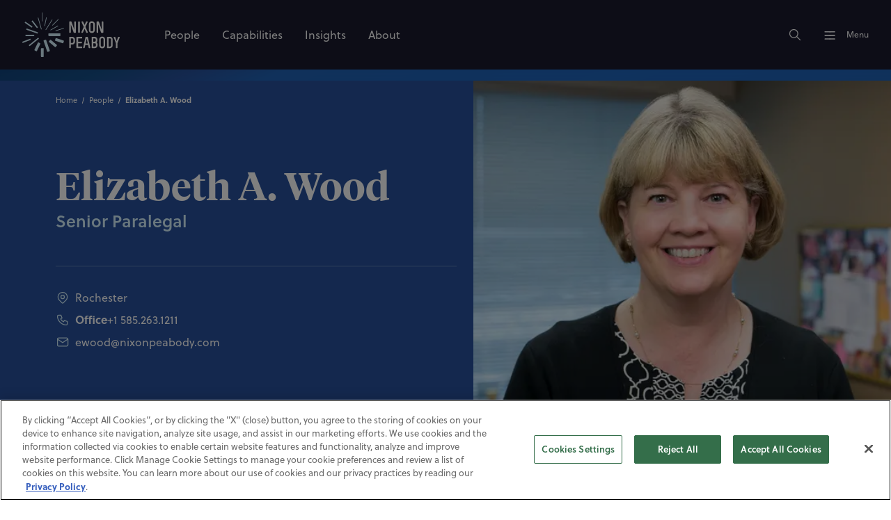

--- FILE ---
content_type: text/html; charset=utf-8
request_url: https://www.nixonpeabody.com/people/wood-elizabeth-a
body_size: 18812
content:
<!DOCTYPE html><html lang="en"><head><meta charSet="utf-8"/><meta name="viewport" content="width=device-width, initial-scale=1"/><title>Elizabeth Wood | Senior Paralegal | Nixon Peabody LLP</title><meta name="description" content="Beth supports attorneys with the intake of new applications for both straight lease transactions and revenue bonds."/><meta property="og:site_name" content="Nixon Peabody LLP"/><meta property="og:type" content="website"/><meta property="og:url" content="https://www.nixonpeabody.com/people/wood-elizabeth-a"/><meta property="og:title" content="Elizabeth Wood | Senior Paralegal | Nixon Peabody LLP"/><meta property="og:description" content="Beth supports attorneys with the intake of new applications for both straight lease transactions and revenue bonds"/><meta property="og:image" content="https://www.nixonpeabody.com/_next/image?url=%2F-%2Fmedia%2Fbio-headshots%2Fw%2Fwood_elizabeth_003-both.jpg&amp;w=1200&amp;q=75"/><meta property="og:image:alt" content="Elizabeth Wood | Senior Paralegal | Nixon Peabody LLP"/><meta name="twitter:card" content="summary_large_image"/><meta name="twitter:site" content="@NixonPeabodyLLP"/><meta name="twitter:url" content="https://www.nixonpeabody.com/people/wood-elizabeth-a"/><meta name="twitter:title" content="Elizabeth Wood | Senior Paralegal | Nixon Peabody LLP"/><meta name="twitter:description" content="Beth supports attorneys with the intake of new applications for both straight lease transactions and revenue bonds"/><meta name="twitter:image" content="https://www.nixonpeabody.com/_next/image?url=%2F-%2Fmedia%2Fbio-headshots%2Fw%2Fwood_elizabeth_003-both.jpg&amp;w=1200&amp;q=75"/><meta name="twitter:image:alt" content="Elizabeth Wood | Senior Paralegal | Nixon Peabody LLP"/><meta name="robots" content="index, follow"/><link rel="canonical" href="https://www.nixonpeabody.com/people/wood-elizabeth-a"/><link rel="icon" href="/favicon.ico" sizes="any"/><link rel="icon" href="/images/icon.svg" type="image/svg+xml"/><link rel="apple-touch-icon" href="/images/apple-touch-icon.png"/><link crossorigin="use-credentials" rel="manifest" href="/manifest.webmanifest"/><link rel="preload" href="/-/media/homepage/logo.svg" as="image" fetchPriority="high"/><link rel="preload" as="image" imageSrcSet="/_next/image?url=%2F-%2Fmedia%2Fbio-headshots%2Fw%2Fwood_elizabeth_003-both.jpg%3Fh%3D1500%26iar%3D0%26w%3D2100%26hash%3DAB6464BAABF7E53ECA483180A966AAF0&amp;w=16&amp;q=75 16w, /_next/image?url=%2F-%2Fmedia%2Fbio-headshots%2Fw%2Fwood_elizabeth_003-both.jpg%3Fh%3D1500%26iar%3D0%26w%3D2100%26hash%3DAB6464BAABF7E53ECA483180A966AAF0&amp;w=32&amp;q=75 32w, /_next/image?url=%2F-%2Fmedia%2Fbio-headshots%2Fw%2Fwood_elizabeth_003-both.jpg%3Fh%3D1500%26iar%3D0%26w%3D2100%26hash%3DAB6464BAABF7E53ECA483180A966AAF0&amp;w=48&amp;q=75 48w, /_next/image?url=%2F-%2Fmedia%2Fbio-headshots%2Fw%2Fwood_elizabeth_003-both.jpg%3Fh%3D1500%26iar%3D0%26w%3D2100%26hash%3DAB6464BAABF7E53ECA483180A966AAF0&amp;w=64&amp;q=75 64w, /_next/image?url=%2F-%2Fmedia%2Fbio-headshots%2Fw%2Fwood_elizabeth_003-both.jpg%3Fh%3D1500%26iar%3D0%26w%3D2100%26hash%3DAB6464BAABF7E53ECA483180A966AAF0&amp;w=96&amp;q=75 96w, /_next/image?url=%2F-%2Fmedia%2Fbio-headshots%2Fw%2Fwood_elizabeth_003-both.jpg%3Fh%3D1500%26iar%3D0%26w%3D2100%26hash%3DAB6464BAABF7E53ECA483180A966AAF0&amp;w=128&amp;q=75 128w, /_next/image?url=%2F-%2Fmedia%2Fbio-headshots%2Fw%2Fwood_elizabeth_003-both.jpg%3Fh%3D1500%26iar%3D0%26w%3D2100%26hash%3DAB6464BAABF7E53ECA483180A966AAF0&amp;w=256&amp;q=75 256w, /_next/image?url=%2F-%2Fmedia%2Fbio-headshots%2Fw%2Fwood_elizabeth_003-both.jpg%3Fh%3D1500%26iar%3D0%26w%3D2100%26hash%3DAB6464BAABF7E53ECA483180A966AAF0&amp;w=384&amp;q=75 384w, /_next/image?url=%2F-%2Fmedia%2Fbio-headshots%2Fw%2Fwood_elizabeth_003-both.jpg%3Fh%3D1500%26iar%3D0%26w%3D2100%26hash%3DAB6464BAABF7E53ECA483180A966AAF0&amp;w=640&amp;q=75 640w, /_next/image?url=%2F-%2Fmedia%2Fbio-headshots%2Fw%2Fwood_elizabeth_003-both.jpg%3Fh%3D1500%26iar%3D0%26w%3D2100%26hash%3DAB6464BAABF7E53ECA483180A966AAF0&amp;w=750&amp;q=75 750w, /_next/image?url=%2F-%2Fmedia%2Fbio-headshots%2Fw%2Fwood_elizabeth_003-both.jpg%3Fh%3D1500%26iar%3D0%26w%3D2100%26hash%3DAB6464BAABF7E53ECA483180A966AAF0&amp;w=828&amp;q=75 828w, /_next/image?url=%2F-%2Fmedia%2Fbio-headshots%2Fw%2Fwood_elizabeth_003-both.jpg%3Fh%3D1500%26iar%3D0%26w%3D2100%26hash%3DAB6464BAABF7E53ECA483180A966AAF0&amp;w=1080&amp;q=75 1080w, /_next/image?url=%2F-%2Fmedia%2Fbio-headshots%2Fw%2Fwood_elizabeth_003-both.jpg%3Fh%3D1500%26iar%3D0%26w%3D2100%26hash%3DAB6464BAABF7E53ECA483180A966AAF0&amp;w=1200&amp;q=75 1200w, /_next/image?url=%2F-%2Fmedia%2Fbio-headshots%2Fw%2Fwood_elizabeth_003-both.jpg%3Fh%3D1500%26iar%3D0%26w%3D2100%26hash%3DAB6464BAABF7E53ECA483180A966AAF0&amp;w=1920&amp;q=75 1920w, /_next/image?url=%2F-%2Fmedia%2Fbio-headshots%2Fw%2Fwood_elizabeth_003-both.jpg%3Fh%3D1500%26iar%3D0%26w%3D2100%26hash%3DAB6464BAABF7E53ECA483180A966AAF0&amp;w=2048&amp;q=75 2048w, /_next/image?url=%2F-%2Fmedia%2Fbio-headshots%2Fw%2Fwood_elizabeth_003-both.jpg%3Fh%3D1500%26iar%3D0%26w%3D2100%26hash%3DAB6464BAABF7E53ECA483180A966AAF0&amp;w=3840&amp;q=75 3840w" imageSizes=" (min-width: 80rem) 37.5rem, (min-width: 64rem) 25rem, (min-width: 48rem) 20rem, 100%" fetchPriority="high"/><meta name="next-head-count" content="26"/><link data-next-font="size-adjust" rel="preconnect" href="/" crossorigin="anonymous"/><link rel="preload" href="/_next/static/css/ad51639d08be4552.css" as="style"/><link rel="stylesheet" href="/_next/static/css/ad51639d08be4552.css" data-n-g=""/><link rel="preload" href="/_next/static/css/d1f3b1de3342b896.css" as="style"/><link rel="stylesheet" href="/_next/static/css/d1f3b1de3342b896.css" data-n-p=""/><noscript data-n-css=""></noscript><script defer="" nomodule="" src="/_next/static/chunks/polyfills-c67a75d1b6f99dc8.js"></script><script src="/_next/static/chunks/webpack-a06fe140fe7e8fac.js" defer=""></script><script src="/_next/static/chunks/framework-fae63b21a27d6472.js" defer=""></script><script src="/_next/static/chunks/main-ea5aa28eea43bf08.js" defer=""></script><script src="/_next/static/chunks/pages/_app-f21fa590c58d2d27.js" defer=""></script><script src="/_next/static/chunks/356-ace355e8f20f6a0f.js" defer=""></script><script src="/_next/static/chunks/333-f36fd03832d73406.js" defer=""></script><script src="/_next/static/chunks/834-a91a96b03c8f3a69.js" defer=""></script><script src="/_next/static/chunks/pages/%5B%5B...path%5D%5D-4e9c021c466839a1.js" defer=""></script><script src="/_next/static/YKieNUQLwkikwCoISNYkU/_buildManifest.js" defer=""></script><script src="/_next/static/YKieNUQLwkikwCoISNYkU/_ssgManifest.js" defer=""></script></head><body><div id="__next"><div class="non-footer"><header class="site-header siteHeader_header__lkCGt"><a class="siteHeader_skipMain__pIA68" id="skipMain" href="#main-content">Skip to main content</a><div class="site-header-bar siteHeader_headerBar__VZfSC "><div class="siteHeader_container__Vj1Ru center"><p class="siteHeader_logoLink__iFhA7"><a href="/" class="focusable invert-focus"><img alt="Nixon Peabody LLP" fetchPriority="high" width="140" height="64" decoding="async" data-nimg="1" style="color:transparent" src="/-/media/homepage/logo.svg"/></a></p><nav class="siteHeader_primaryNavigation__fU2CG"><ul><li><a title="People" target="" class="focusable invert-focus  navigationList_link__5jvlj" aria-hidden="false" aria-label="People" tabindex="0" href="/people"><span>People</span></a></li><li><a title="Capabilities" target="" class="focusable invert-focus  navigationList_link__5jvlj" aria-hidden="false" aria-label="Capabilities" tabindex="0" href="/capabilities"><span>Capabilities</span></a></li><li><a title="Insights" target="" class="focusable invert-focus  navigationList_link__5jvlj" aria-hidden="false" aria-label="Insights" tabindex="0" href="/insights"><span>Insights</span></a></li><li><a title="About Nixon Peabody" target="" class="focusable invert-focus  navigationList_link__5jvlj" aria-hidden="false" aria-label="About" tabindex="0" href="/about"><span>About</span></a></li></ul></nav><div class="siteHeader_controls__rNSjI"><button type="button" class="siteHeader_button__cMF8Z focusable invert-focus" aria-label="Search"><svg width="20" height="20" viewBox="0 0 24 24" xmlns="http://www.w3.org/2000/svg" class="svg-icon " xmlns:xlink="http://www.w3.org/1999/xlink"><path fill="none" stroke="var(--c-white)" d="m21 21-6-6m2-5a7 7 0 1 1-14 0 7 7 0 0 1 14 0z" stroke-width="1.5" stroke-linecap="round" stroke-linejoin="round"></path></svg></button><button type="button" class="siteHeader_button__cMF8Z focusable invert-focus" hidden="" aria-label="Close"><svg viewBox="0 0 200 200" xmlns="http://www.w3.org/2000/svg" class="siteHeader_menuIcon__opsSa siteHeader_active__IOC2E"><g stroke-width="6.5" stroke-linecap="round"><path d="M72 82.286h28.75" fill="var(--c-black)" fill-rule="evenodd" stroke="var(--c-white)"></path><path d="M100.75 103.714l72.482-.143c.043 39.398-32.284 71.434-72.16 71.434-39.878 0-72.204-32.036-72.204-71.554" fill="none" stroke="var(--c-white)"></path><path d="M72 125.143h28.75" fill="var(--c-black)" fill-rule="evenodd" stroke="var(--c-white)"></path><path d="M100.75 103.714l-71.908-.143c.026-39.638 32.352-71.674 72.23-71.674 39.876 0 72.203 32.036 72.203 71.554" fill="none" stroke="var(--c-white)"></path><path d="M100.75 82.286h28.75" fill="var(--c-black)" fill-rule="evenodd" stroke="var(--c-white)"></path><path d="M100.75 125.143h28.75" fill="var(--c-black)" fill-rule="evenodd" stroke="var(--c-white)"></path></g></svg></button><button type="button" class="siteHeader_button__cMF8Z focusable invert-focus" id="menu-button"><svg viewBox="0 0 200 200" xmlns="http://www.w3.org/2000/svg" class="siteHeader_menuIcon__opsSa "><g stroke-width="6.5" stroke-linecap="round"><path d="M72 82.286h28.75" fill="var(--c-black)" fill-rule="evenodd" stroke="var(--c-white)"></path><path d="M100.75 103.714l72.482-.143c.043 39.398-32.284 71.434-72.16 71.434-39.878 0-72.204-32.036-72.204-71.554" fill="none" stroke="var(--c-white)"></path><path d="M72 125.143h28.75" fill="var(--c-black)" fill-rule="evenodd" stroke="var(--c-white)"></path><path d="M100.75 103.714l-71.908-.143c.026-39.638 32.352-71.674 72.23-71.674 39.876 0 72.203 32.036 72.203 71.554" fill="none" stroke="var(--c-white)"></path><path d="M100.75 82.286h28.75" fill="var(--c-black)" fill-rule="evenodd" stroke="var(--c-white)"></path><path d="M100.75 125.143h28.75" fill="var(--c-black)" fill-rule="evenodd" stroke="var(--c-white)"></path></g></svg><span class="text-style:body-sm">Menu</span></button></div></div></div><div class="siteHeader_searchcontainer__qRcDj " role="dialog" aria-modal="true" tabindex="-1" hidden=""><form name="form" method="get" action="/search" class="siteSearch_siteSearchForm__vtzMn" id="site-search-form"><div class="narrow-center"><div class="siteSearch_searchBox__arinH"><label for="search-term" class="sr-only">Search</label><input type="text" placeholder="Search" name="q" class="siteSearch_search__YDP9V" id="search-term" autoComplete="off" tabindex="-1" aria-describedby="resultCount" value=""/><button type="submit" class="siteSearch_submit__NqzWX focusable invert-focus" aria-label="Search" tabindex="-1" id="site-search-submit"><svg width="28" height="28" viewBox="0 0 24 24" xmlns="http://www.w3.org/2000/svg" class="svg-icon " xmlns:xlink="http://www.w3.org/1999/xlink"><path fill="none" stroke="var(--c-white)" d="m21 21-6-6m2-5a7 7 0 1 1-14 0 7 7 0 0 1 14 0z" stroke-width="1.5" stroke-linecap="round" stroke-linejoin="round"></path></svg></button></div></div></form><div class="narrow-center siteSearch_resultsContainer__s05So"><section><div class="text-style:caps-lg siteSearch_title__tH9QY">Trending Topics</div><ul class="siteSearch_list__Uu4ar"></ul></section></div></div><aside class="siteHeader_menu__YMGug menu_menu__KS1oo  " role="dialog" aria-modal="true" aria-expanded="false"><section class="menu_top__clZtt animate-children " tabindex="-1"><nav class="menu_primaryNavigation__RGoP4"><ul><li><a title="People" target="" class="focusable invert-focus  navigationList_link__5jvlj" aria-hidden="false" aria-label="People" tabindex="0" href="/people"><span>People</span><svg width="24" height="24" viewBox="0 0 24 24" xmlns="http://www.w3.org/2000/svg" class="svg-icon navigationList_icon__qewQ3" xmlns:xlink="http://www.w3.org/1999/xlink"><path fill="none" stroke="var(--c-neutral-100)" d="M5 12h14m0 0-4 4m4-4-4-4" stroke-width="1.5" stroke-linecap="round" stroke-linejoin="round"></path></svg></a></li><li><a title="Capabilities" target="" class="focusable invert-focus  navigationList_link__5jvlj" aria-hidden="false" aria-label="Capabilities" tabindex="0" href="/capabilities"><span>Capabilities</span><svg width="24" height="24" viewBox="0 0 24 24" xmlns="http://www.w3.org/2000/svg" class="svg-icon navigationList_icon__qewQ3" xmlns:xlink="http://www.w3.org/1999/xlink"><path fill="none" stroke="var(--c-neutral-100)" d="M5 12h14m0 0-4 4m4-4-4-4" stroke-width="1.5" stroke-linecap="round" stroke-linejoin="round"></path></svg></a></li><li><a title="Insights" target="" class="focusable invert-focus  navigationList_link__5jvlj" aria-hidden="false" aria-label="Insights" tabindex="0" href="/insights"><span>Insights</span><svg width="24" height="24" viewBox="0 0 24 24" xmlns="http://www.w3.org/2000/svg" class="svg-icon navigationList_icon__qewQ3" xmlns:xlink="http://www.w3.org/1999/xlink"><path fill="none" stroke="var(--c-neutral-100)" d="M5 12h14m0 0-4 4m4-4-4-4" stroke-width="1.5" stroke-linecap="round" stroke-linejoin="round"></path></svg></a></li><li><a title="About Nixon Peabody" target="" class="focusable invert-focus  navigationList_link__5jvlj" aria-hidden="false" aria-label="About" tabindex="0" href="/about"><span>About</span><svg width="24" height="24" viewBox="0 0 24 24" xmlns="http://www.w3.org/2000/svg" class="svg-icon navigationList_icon__qewQ3" xmlns:xlink="http://www.w3.org/1999/xlink"><path fill="none" stroke="var(--c-neutral-100)" d="M5 12h14m0 0-4 4m4-4-4-4" stroke-width="1.5" stroke-linecap="round" stroke-linejoin="round"></path></svg></a></li></ul></nav><nav class="menu_secondaryNavigation__BRSoI"><ul><li><a title="Locations" target="" class="focusable invert-focus  navigationList_link__5jvlj" aria-hidden="false" aria-label="Locations" tabindex="0" href="/locations"><span>Locations</span></a></li><li><a title="Events" target="" class="focusable invert-focus  navigationList_link__5jvlj" aria-hidden="false" aria-label="Events" tabindex="0" href="/events"><span>Events</span></a></li><li><a title="Careers" target="" class="focusable invert-focus  navigationList_link__5jvlj" aria-hidden="false" aria-label="Careers" tabindex="0" href="/careers"><span>Careers</span></a></li><li><a title="Alumni" target="" class="focusable invert-focus  navigationList_link__5jvlj" aria-hidden="false" aria-label="Alumni" tabindex="0" href="/alumni"><span>Alumni</span></a></li><li><a title="" target="" class="focusable invert-focus  navigationList_link__5jvlj" aria-hidden="false" aria-label="Contact Us" tabindex="0" href="/contact-us"><span>Contact Us</span></a></li></ul></nav><nav class="menu_socialNavigation__LG5ze"><ul class="socialNavigation_socials__CfrwB"><li><a href="https://www.instagram.com/nixonpeabodyllp/" class="focusable invert-focus socialNavigation_socialLink__YzS27" title="Follow Nixon Peabody on Instagram" target="_blank" aria-label="Instagram" rel="noreferrer"><svg width="20" height="20" fill="transparent" viewBox="0 0 24 24" xmlns="http://www.w3.org/2000/svg" class="svg-icon " xmlns:xlink="http://www.w3.org/1999/xlink"><path fill="none" stroke="var(--c-white)" d="M4 4m0 4a4 4 0 0 1 4 -4h8a4 4 0 0 1 4 4v8a4 4 0 0 1 -4 4h-8a4 4 0 0 1 -4 -4z M12 12m-3 0a3 3 0 1 0 6 0a3 3 0 1 0 -6 0" stroke-width="1.25" stroke-linecap="round" stroke-linejoin="round"></path></svg></a></li><li><a href="https://www.linkedin.com/company/nixon-peabody" class="focusable invert-focus socialNavigation_socialLink__YzS27" title="Follow Nixon Peabody on LinkedIn" target="_blank" aria-label="Linkedin" rel="noreferrer"><svg width="20" height="20" viewBox="0 0 20 20" xmlns="http://www.w3.org/2000/svg" class="svg-icon " xmlns:xlink="http://www.w3.org/1999/xlink"><path fill="none" stroke="var(--c-white)" d="M6.8 9.2v4m0-6.4v.009M10 13.2v-4m3.2 4v-2.4a1.6 1.6 0 0 0-3.2 0M5.2 3.6h9.6a1.6 1.6 0 0 1 1.6 1.6v9.6a1.6 1.6 0 0 1-1.6 1.6H5.2a1.6 1.6 0 0 1-1.6-1.6V5.2a1.6 1.6 0 0 1 1.6-1.6z" stroke-width="1.25" stroke-linecap="round" stroke-linejoin="round"></path></svg></a></li><li><a href="https://twitter.com/NixonPeabodyLLP" class="focusable invert-focus socialNavigation_socialLink__YzS27" title="Follow Nixon Peabody on X" target="_blank" aria-label="Twitter" rel="noreferrer"><svg width="20" height="20" viewBox="0 0 24 24" xmlns="http://www.w3.org/2000/svg" class="svg-icon " xmlns:xlink="http://www.w3.org/1999/xlink"><path fill="none" stroke="var(--c-white)" d="M4,4l11.7,16H20L8.3,4H4zM4,20l6.8-6.8M13.2,10.8L20,4" stroke-width="1.25" stroke-linecap="round" stroke-linejoin="round"></path></svg></a></li></ul></nav></section><section class="menu_deep__sRiCm" tabindex="-1"><div class="animate-children "><section class="menuNavigation_section__PzGFG"><header><span class="text-style:heading-xs">Practices</span><p class="text-style:body-sm"><a title="View All Practices" target="" class="focusable text-link" aria-label="View All Practices" href="/capabilities#practices">View All</a></p></header><ul class="menuNavigation_sectionLinks__J1twX"><li><a title="View Affordable Housing" target="" class="focusable" aria-label="View Affordable Housing" href="/capabilities/practices/affordable-housing"><span>Affordable Housing</span></a></li><li><a title="View Community Development Finance" target="" class="focusable" aria-label="View Community Development Finance" href="/capabilities/practices/community-development-finance"><span>Community Development Finance</span></a></li><li><a title="View Corporate &amp; Finance" target="" class="focusable" aria-label="View Corporate &amp; Finance" href="/capabilities/practices/corporate-finance"><span>Corporate &amp; Finance</span></a></li><li><a title="View Cybersecurity &amp; Privacy" target="" class="focusable" aria-label="View Cybersecurity &amp; Privacy" href="/capabilities/practices/cybersecurity-and-data-privacy"><span>Cybersecurity &amp; Privacy</span></a></li><li><a title="View Entertainment practice" target="" class="focusable" aria-label="View Entertainment practice" href="/capabilities/practices/entertainment-and-media"><span>Entertainment &amp; Media</span></a></li><li><a title="View Environmental" target="" class="focusable" aria-label="View Environmental" href="/capabilities/practices/environmental"><span>Environmental</span></a></li><li><a title="View Franchising &amp; Distribution" target="" class="focusable" aria-label="View Franchising &amp; Distribution" href="/capabilities/practices/franchising-distribution"><span>Franchising &amp; Distribution</span></a></li><li><a title="View Government Investigations &amp; White Collar Defense" target="" class="focusable" aria-label="View Government Investigations &amp; White Collar Defense" href="/capabilities/practices/government-investigations-white-collar-defense"><span>Government Investigations &amp; White Collar Defense</span></a></li><li><a title="View Healthcare" target="" class="focusable" aria-label="View Healthcare" href="/capabilities/practices/healthcare-practice"><span>Healthcare</span></a></li><li><a title="View Intellectual Property" target="" class="focusable" aria-label="View Intellectual Property" href="/capabilities/practices/intellectual-property"><span>Intellectual Property</span></a></li><li><a title="View International Services" target="" class="focusable" aria-label="View International Services" href="/capabilities/practices/international-services"><span>International Services</span></a></li><li><a title="View Labor &amp; Employment" target="" class="focusable" aria-label="View Labor &amp; Employment" href="/capabilities/practices/labor-employment"><span>Labor, Employment, and Benefits</span></a></li><li><a title="View Litigation" target="" class="focusable" aria-label="View Litigation" href="/capabilities/practices/litigation"><span>Litigation</span></a></li><li><a title="View Private Wealth &amp; Advisory" target="" class="focusable" aria-label="View Private Wealth &amp; Advisory" href="/capabilities/practices/private-wealth-and-advisory"><span>Private Wealth &amp; Advisory</span></a></li><li><a title="View Project Finance" target="" class="focusable" aria-label="View Project Finance" href="/capabilities/practices/project-finance"><span>Project Finance</span></a></li><li><a title="View Public Finance" target="" class="focusable" aria-label="View Public Finance" href="/capabilities/practices/public-finance"><span>Public Finance</span></a></li><li><a title="View Real Estate Practice" target="" class="focusable" aria-label="View Real Estate Practice" href="/capabilities/practices/real-estate"><span>Real Estate</span></a></li><li><a title="View Regulatory &amp; Government Relations" target="" class="focusable" aria-label="View Regulatory &amp; Government Relations" href="/capabilities/practices/regulatory-and-government-relations"><span>Regulatory &amp; Government Relations</span></a></li></ul></section><section class="menuNavigation_section__PzGFG"><header><span class="text-style:heading-xs">Industries</span><p class="text-style:body-sm"><a title="View All Industries" target="" class="focusable text-link" aria-label="View All Industries" href="/capabilities/industries">View All</a></p></header><ul class="menuNavigation_sectionLinks__J1twX"><li><a title="View Aviation industry" target="" class="focusable" aria-label="View Aviation industry" href="/capabilities/practices/litigation/complex-disputes/aviation"><span>Aviation</span></a></li><li><a title="View Cannabis Industry" target="" class="focusable" aria-label="View Cannabis Industry" href="/capabilities/industries/cannabis"><span>Cannabis</span></a></li><li><a title="View Consumer Industry" target="" class="focusable" aria-label="View Consumer Industry" href="/capabilities/industries/consumer"><span>Consumer</span></a></li><li><a title="View Energy Industry" target="" class="focusable" aria-label="View Energy Industry" href="/capabilities/industries/energy"><span>Energy</span></a></li><li><a title="View Financial Services Industry" target="" class="focusable" aria-label="View Financial Services Industry" href="/capabilities/industries/financial-services"><span>Financial Services</span></a></li><li><a title="View Healthcare Industry" target="" class="focusable" aria-label="View Healthcare Industry" href="/capabilities/industries/healthcare-industry"><span>Healthcare</span></a></li><li><a title="View Higher Education Industry" target="" class="focusable" aria-label="View Higher Education Industry" href="/capabilities/industries/higher-education"><span>Higher Education</span></a></li><li><a title="View the Infrastructure Industry" target="" class="focusable" aria-label="View the Infrastructure Industry" href="/capabilities/industries/infrastructure-industry"><span>Infrastructure</span></a></li><li><a title="View the Manufacturing Industry" target="" class="focusable" aria-label="View the Manufacturing Industry" href="/capabilities/industries/manufacturing"><span>Manufacturing</span></a></li><li><a title="View Nonprofit industry" target="" class="focusable" aria-label="View Nonprofit industry" href="/capabilities/industries/nonprofit-organizations"><span>Nonprofit Organizations</span></a></li><li><a title="View the Real Estate Industry" target="" class="focusable" aria-label="View the Real Estate Industry" href="/capabilities/industries/real-estate"><span>Real Estate</span></a></li><li><a title="View Sports &amp; Stadiums industry" target="" class="focusable" aria-label="View Sports &amp; Stadiums industry" href="/capabilities/industries/sports-and-stadiums"><span>Sports &amp; Stadiums</span></a></li><li><a title="View the Technology Industry" target="" class="focusable" aria-label="View the Technology Industry" href="/capabilities/industries/technology"><span>Technology</span></a></li></ul></section><section class="menuNavigation_section__PzGFG"><header><span class="text-style:heading-xs">Value-Added Services</span><p class="text-style:body-sm"><a title="Learn more about Value-Added Services" target="" class="focusable text-link" aria-label="Learn more about Value-Added Services" href="/capabilities/value-added-services">View All</a></p></header><ul class="menuNavigation_sectionLinks__J1twX"><li><a title="Learn More About Value-Added Services" target="" class="focusable" aria-label="Learn More About Value-Added Services" href="/capabilities/value-added-services"><span>Alternative Fee Arrangements</span><p class="text-style:body-sm menuNavigation_linkDescription__7NdkE">Developing innovative pricing structures and alternative fee agreement models that deliver additional value for our clients.</p></a></li><li><a title="Learn More About Continuing Education" target="" class="focusable" aria-label="Learn More About Continuing Education" href="/capabilities/value-added-services/continuing-education"><span>Continuing Education</span><p class="text-style:body-sm menuNavigation_linkDescription__7NdkE">Advancing professional knowledge and offering credits for attorneys, staff and other professionals.</p></a></li><li><a title="Learn More About Value-Added Services" target="" class="focusable" aria-label="Learn More About Value-Added Services" href="/capabilities/value-added-services"><span>Crisis Advisory</span><p class="text-style:body-sm menuNavigation_linkDescription__7NdkE">Helping clients respond correctly when a crisis occurs.</p></a></li><li><a title="Learn more about DEI Strategic Services" target="" class="focusable" aria-label="Learn more about DEI Strategic Services" href="/capabilities/practices/labor-employment/dei-strategic-services"><span>DEI Strategic Services</span><p class="text-style:body-sm menuNavigation_linkDescription__7NdkE">Providing our clients with legal, strategic, and practical advice to make transformational changes in their organizations.</p></a></li><li><a title="Learn More About Value-Added Services" target="" class="focusable" aria-label="Learn More About Value-Added Services" href="/capabilities/value-added-services"><span>eDiscovery</span><p class="text-style:body-sm menuNavigation_linkDescription__7NdkE">Leveraging law and technology to deliver sound solutions.</p></a></li><li><a title="View Environmental, Social, and Governance (ESG)" target="" class="focusable" aria-label="View Environmental, Social, and Governance (ESG)" href="/capabilities/practices/corporate-finance/environmental-social-and-governance"><span>Environmental, Social, and Governance (ESG)</span><p class="text-style:body-sm menuNavigation_linkDescription__7NdkE">We help clients create positive return on investments in people, products, and the planet.</p></a></li><li><a title="Learn more about our Global Services" target="" class="focusable" aria-label="Learn more about our Global Services" href="/capabilities/practices/international-services"><span>Global Services</span><p class="text-style:body-sm menuNavigation_linkDescription__7NdkE">Delivering seamless service through partnerships across the globe.</p></a></li><li><a title="Learn More About Value-Added Services" target="" class="focusable" aria-label="Learn More About Value-Added Services" href="/capabilities/value-added-services"><span>Innovation</span><p class="text-style:body-sm menuNavigation_linkDescription__7NdkE">Leveraging leading-edge technology to guide change and create seamless, collaborative experiences for clients and attorneys.</p></a></li><li><a href="https://ipedconference.com/index.html" class="focusable" title="Learn more about IPED" target="_blank" rel="noopener noreferrer" aria-label="Learn more about IPED"><span>IPED</span><p class="text-style:body-sm menuNavigation_linkDescription__7NdkE">Industry-leading conferences focused on affordable housing, tax credits, and more.</p></a></li><li><a title="Learn more about Value-Added Services" target="" class="focusable" aria-label="Learn more about Value-Added Services" href="/capabilities/value-added-services"><span>Legal Project Management</span><p class="text-style:body-sm menuNavigation_linkDescription__7NdkE">Providing actionable information to support strategic decision-making.</p></a></li><li><a title="Learn more about our commitment to sustainability" target="" class="focusable" aria-label="Learn more about our commitment to sustainability" href="/about/sustainability"><span>Legally Green</span><p class="text-style:body-sm menuNavigation_linkDescription__7NdkE">Teaming with clients to advance sustainable projects, mitigate the effects of climate change, and protect our planet.</p></a></li><li><a href="https://www.nixonpeabodytrustcompany.com/" class="focusable" title="Learn more about Nixon Peabody Trust Company" target="" aria-label="Learn more about Nixon Peabody Trust Company"><span>Nixon Peabody Trust Company</span><p class="text-style:body-sm menuNavigation_linkDescription__7NdkE">Offering a range of investment management and fiduciary services.</p></a></li><li><a title="Learn more about NP Capital Connector" target="" class="focusable" aria-label="Learn more about NP Capital Connector" href="/capabilities/practices/corporate-finance/np-capital-connector-npcc"><span>NP Capital Connector</span><p class="text-style:body-sm menuNavigation_linkDescription__7NdkE">Bringing together companies and investors for tomorrow’s new deals.</p></a></li><li><a title="Learn more about Value-Added Services" target="" class="focusable" aria-label="Learn more about Value-Added Services" href="/capabilities/value-added-services"><span>NP Second Opinion</span><p class="text-style:body-sm menuNavigation_linkDescription__7NdkE">Offering fresh insights on cases that are delayed, over budget, or off-target from the desired resolution.</p></a></li><li><a title="Learn more about NP Trial" target="" class="focusable" aria-label="Learn more about NP Trial" href="/capabilities/practices/litigation/np-trial"><span>NP Trial</span><p class="text-style:body-sm menuNavigation_linkDescription__7NdkE">Courtroom-ready lawyers who can resolve disputes early on clients’ terms or prevail at trial before a judge or jury.</p></a></li><li><a title="Learn more about our commitment to Social Impact" target="" class="focusable" aria-label="Learn more about our commitment to Social Impact" href="/about/social-impact"><span>Social Impact</span><p class="text-style:body-sm menuNavigation_linkDescription__7NdkE">Creating positive impact in our communities through increasing equity, access, and opportunity.</p></a></li><li><a title="View Women in Dealmaking" target="" class="focusable" aria-label="View Women in Dealmaking" href="/capabilities/practices/corporate-finance/women-in-dealmaking"><span>Women in Dealmaking</span><p class="text-style:body-sm menuNavigation_linkDescription__7NdkE">We provide strategic counsel on complex corporate transactions and unite dynamic women in the dealmaking arena.</p></a></li></ul></section></div></section></aside></header><main id="main-content"><header class="color-block--azure bioHero_containerHeader__RBmUk"><div class="bioHero_container__bxGLt bioHero_right__RbAZ9"><div class="bg-charcoal bioHero_mobileBreadcrumbs__NwkmU"><nav aria-label="Breadcrumb" class="center breadcrumbs_breadcrumbs__0o4xS bg-charcoal"><script type="application/ld+json">{
  "@context": "https://schema.org",
  "@type": "BreadcrumbList",
  "itemListElement": [
    {
      "@type": "ListItem",
      "position": 1,
      "name": "Home",
      "item": "https://www.nixonpeabody.com/"
    },
    {
      "@type": "ListItem",
      "position": 2,
      "name": "People",
      "item": "https://www.nixonpeabody.com/people"
    },
    {
      "@type": "ListItem",
      "position": 3,
      "name": "Elizabeth A. Wood",
      "item": "https://www.nixonpeabody.com/people/wood-elizabeth-a"
    }
  ]
}</script><ol class="breadcrumbs_list__nLt9l"><li class="breadcrumbs_item__W4wrK"><a class="breadcrumbs_link__eokAx" href="/">Home</a></li><li class="breadcrumbs_item__W4wrK"><a class="breadcrumbs_link__eokAx" href="/people">People</a></li><li class="breadcrumbs_item__W4wrK"><p class="breadcrumbs_link__eokAx breadcrumbs_desktopLink__0RS7j" aria-current="page">Elizabeth A. Wood</p><a class="breadcrumbs_link__eokAx breadcrumbs_mobileLink__1Dep7" aria-current="page" href="/people"><span class="breadcrumbs_previous__SV8GK"></span>People</a></li></ol></nav></div><div class="bioHero_box__BsmE2 color-block--azure"><div class="bioHero_breadcrumbs__v8f78"><nav aria-label="Breadcrumb" class="center breadcrumbs_breadcrumbs__0o4xS bg-azure"><ol class="breadcrumbs_list__nLt9l"><li class="breadcrumbs_item__W4wrK"><a class="breadcrumbs_link__eokAx" href="/">Home</a></li><li class="breadcrumbs_item__W4wrK"><a class="breadcrumbs_link__eokAx" href="/people">People</a></li><li class="breadcrumbs_item__W4wrK"><p class="breadcrumbs_link__eokAx breadcrumbs_desktopLink__0RS7j" aria-current="page">Elizabeth A. Wood</p><a class="breadcrumbs_link__eokAx breadcrumbs_mobileLink__1Dep7" aria-current="page" href="/people"><span class="breadcrumbs_previous__SV8GK"></span>People</a></li></ol></nav></div><div class="bioHero_content__ohX9y animate-children "><div class="bioHero_header__SUkPE"><h1 class="bioHero_text__nXanj text-style:heading-lg">Elizabeth A. Wood</h1><p class="text-style:body-lg bioHero_subheading__bxvsl">Senior Paralegal</p></div><div class="horizontalDivider_container__QLvJz bg-color-block--azure"><hr class="center horizontalDivider_divider__Gdx_Y"/></div><ul class="bioHero_content__ohX9y bioHero_contactDetails__38cQU"><li><svg width="20" height="20" viewBox="0 0 24 24" xmlns="http://www.w3.org/2000/svg" class="svg-icon " xmlns:xlink="http://www.w3.org/1999/xlink"><path fill="none" stroke="var(--c-azure-70)" d="M12 14a3 3 0 1 0 0-6 3 3 0 0 0 0 6z" stroke-width="1.5" stroke-linecap="round" stroke-linejoin="round"></path><path fill="none" stroke="var(--c-azure-70)" d="M17.657 16.657 13.414 20.9a2 2 0 0 1-2.827 0l-4.244-4.243a8 8 0 1 1 11.314 0z" stroke-width="1.5" stroke-linecap="round" stroke-linejoin="round"></path></svg><div><span><a href="/locations/rochester" class="focusable invert-focus">Rochester</a></span></div></li><li><svg width="20" height="20" viewBox="0 0 24 24" xmlns="http://www.w3.org/2000/svg" class="svg-icon " xmlns:xlink="http://www.w3.org/1999/xlink"><path fill="none" stroke="var(--c-azure-70)" d="M5 4h4l2 5-2.5 1.5a11 11 0 0 0 5 5L15 13l5 2v4a2 2 0 0 1-2 2A16 16 0 0 1 3 6a2 2 0 0 1 2-2" stroke-width="1.5" stroke-linecap="round" stroke-linejoin="round"></path></svg><div class="bioHero_entry__nj8km"><strong>Office</strong><a href="tel:15852631211" class="focusable invert-focus" data-payload="{&quot;phone_type&quot;:&quot;office&quot;,&quot;content_type&quot;:&quot;bio&quot;,&quot;bio_name&quot;:&quot;Elizabeth A. Wood&quot;}">+1 585.263.1211</a></div></li><li><svg width="20" height="20" viewBox="0 0 24 24" xmlns="http://www.w3.org/2000/svg" class="svg-icon " xmlns:xlink="http://www.w3.org/1999/xlink"><path fill="none" stroke="var(--c-azure-70)" d="M21 7a2 2 0 0 0-2-2H5a2 2 0 0 0-2 2m18 0v10a2 2 0 0 1-2 2H5a2 2 0 0 1-2-2V7m18 0-9 6-9-6" stroke-width="1.5" stroke-linecap="round" stroke-linejoin="round"></path></svg><a href="mailto:ewood@nixonpeabody.com" class="focusable invert-focus" data-payload="{&quot;content_type&quot;:&quot;bio&quot;,&quot;bio_name&quot;:&quot;Elizabeth A. Wood&quot;}"><span>ewood@nixonpeabody.com</span></a></li></ul></div></div><div class="bioHero_imageContainer__TvW59 animate-image "><img alt="" fetchPriority="high" decoding="async" data-nimg="fill" style="position:absolute;height:100%;width:100%;left:0;top:0;right:0;bottom:0;object-fit:cover;object-position:center;color:transparent" sizes=" (min-width: 80rem) 37.5rem, (min-width: 64rem) 25rem, (min-width: 48rem) 20rem, 100%" srcSet="/_next/image?url=%2F-%2Fmedia%2Fbio-headshots%2Fw%2Fwood_elizabeth_003-both.jpg%3Fh%3D1500%26iar%3D0%26w%3D2100%26hash%3DAB6464BAABF7E53ECA483180A966AAF0&amp;w=16&amp;q=75 16w, /_next/image?url=%2F-%2Fmedia%2Fbio-headshots%2Fw%2Fwood_elizabeth_003-both.jpg%3Fh%3D1500%26iar%3D0%26w%3D2100%26hash%3DAB6464BAABF7E53ECA483180A966AAF0&amp;w=32&amp;q=75 32w, /_next/image?url=%2F-%2Fmedia%2Fbio-headshots%2Fw%2Fwood_elizabeth_003-both.jpg%3Fh%3D1500%26iar%3D0%26w%3D2100%26hash%3DAB6464BAABF7E53ECA483180A966AAF0&amp;w=48&amp;q=75 48w, /_next/image?url=%2F-%2Fmedia%2Fbio-headshots%2Fw%2Fwood_elizabeth_003-both.jpg%3Fh%3D1500%26iar%3D0%26w%3D2100%26hash%3DAB6464BAABF7E53ECA483180A966AAF0&amp;w=64&amp;q=75 64w, /_next/image?url=%2F-%2Fmedia%2Fbio-headshots%2Fw%2Fwood_elizabeth_003-both.jpg%3Fh%3D1500%26iar%3D0%26w%3D2100%26hash%3DAB6464BAABF7E53ECA483180A966AAF0&amp;w=96&amp;q=75 96w, /_next/image?url=%2F-%2Fmedia%2Fbio-headshots%2Fw%2Fwood_elizabeth_003-both.jpg%3Fh%3D1500%26iar%3D0%26w%3D2100%26hash%3DAB6464BAABF7E53ECA483180A966AAF0&amp;w=128&amp;q=75 128w, /_next/image?url=%2F-%2Fmedia%2Fbio-headshots%2Fw%2Fwood_elizabeth_003-both.jpg%3Fh%3D1500%26iar%3D0%26w%3D2100%26hash%3DAB6464BAABF7E53ECA483180A966AAF0&amp;w=256&amp;q=75 256w, /_next/image?url=%2F-%2Fmedia%2Fbio-headshots%2Fw%2Fwood_elizabeth_003-both.jpg%3Fh%3D1500%26iar%3D0%26w%3D2100%26hash%3DAB6464BAABF7E53ECA483180A966AAF0&amp;w=384&amp;q=75 384w, /_next/image?url=%2F-%2Fmedia%2Fbio-headshots%2Fw%2Fwood_elizabeth_003-both.jpg%3Fh%3D1500%26iar%3D0%26w%3D2100%26hash%3DAB6464BAABF7E53ECA483180A966AAF0&amp;w=640&amp;q=75 640w, /_next/image?url=%2F-%2Fmedia%2Fbio-headshots%2Fw%2Fwood_elizabeth_003-both.jpg%3Fh%3D1500%26iar%3D0%26w%3D2100%26hash%3DAB6464BAABF7E53ECA483180A966AAF0&amp;w=750&amp;q=75 750w, /_next/image?url=%2F-%2Fmedia%2Fbio-headshots%2Fw%2Fwood_elizabeth_003-both.jpg%3Fh%3D1500%26iar%3D0%26w%3D2100%26hash%3DAB6464BAABF7E53ECA483180A966AAF0&amp;w=828&amp;q=75 828w, /_next/image?url=%2F-%2Fmedia%2Fbio-headshots%2Fw%2Fwood_elizabeth_003-both.jpg%3Fh%3D1500%26iar%3D0%26w%3D2100%26hash%3DAB6464BAABF7E53ECA483180A966AAF0&amp;w=1080&amp;q=75 1080w, /_next/image?url=%2F-%2Fmedia%2Fbio-headshots%2Fw%2Fwood_elizabeth_003-both.jpg%3Fh%3D1500%26iar%3D0%26w%3D2100%26hash%3DAB6464BAABF7E53ECA483180A966AAF0&amp;w=1200&amp;q=75 1200w, /_next/image?url=%2F-%2Fmedia%2Fbio-headshots%2Fw%2Fwood_elizabeth_003-both.jpg%3Fh%3D1500%26iar%3D0%26w%3D2100%26hash%3DAB6464BAABF7E53ECA483180A966AAF0&amp;w=1920&amp;q=75 1920w, /_next/image?url=%2F-%2Fmedia%2Fbio-headshots%2Fw%2Fwood_elizabeth_003-both.jpg%3Fh%3D1500%26iar%3D0%26w%3D2100%26hash%3DAB6464BAABF7E53ECA483180A966AAF0&amp;w=2048&amp;q=75 2048w, /_next/image?url=%2F-%2Fmedia%2Fbio-headshots%2Fw%2Fwood_elizabeth_003-both.jpg%3Fh%3D1500%26iar%3D0%26w%3D2100%26hash%3DAB6464BAABF7E53ECA483180A966AAF0&amp;w=3840&amp;q=75 3840w" src="/_next/image?url=%2F-%2Fmedia%2Fbio-headshots%2Fw%2Fwood_elizabeth_003-both.jpg%3Fh%3D1500%26iar%3D0%26w%3D2100%26hash%3DAB6464BAABF7E53ECA483180A966AAF0&amp;w=3840&amp;q=75"/></div></div></header><script type="application/ld+json">{
  "@context": "https://schema.org",
  "@type": "Person",
  "name": "Elizabeth A. Wood",
  "url": "https://www.nixonpeabody.com/people/wood-elizabeth-a",
  "email": "ewood@nixonpeabody.com",
  "jobTitle": "Senior Paralegal",
  "worksFor": {
    "@type": "Organization",
    "name": "Nixon Peabody"
  },
  "sameAs": "https://www.linkedin.com/in/elizabeth-wood-1a483a99/"
}</script><div class="bioDetail_container__tdrFF" data-reach-tabs="" data-orientation="horizontal"><nav class="bioDetail_pageNav__51uES" aria-label="Elizabeth A. Wood"><div class="bioDetail_pageNavContents__VtYnF"><div class="bioDetail_shareNav__mFa3y"><div class="bioShareNav_subnav__h7_bL bioDetail_bioShareNav___i1VP"><ul class="bioShareNav_navigation__JZqKF"><li class="bioShareNav_item__M7HD9"><a class="text-style:body-sm focusable invert-focus bioShareNav_link__P2Bzl" href="/api/export?type=vcard&amp;id=325c36de-c4cc-4c7b-b612-4369676d8b56"><svg width="22" height="22" viewBox="0 0 24 24" xmlns="http://www.w3.org/2000/svg" class="svg-icon " xmlns:xlink="http://www.w3.org/1999/xlink"><path fill="none" stroke="var(--c-neutral-100)" d="M4 17v2a2 2 0 0 0 2 2h12a2 2 0 0 0 2-2v-2M7 11l5 5m0 0 5-5m-5 5V4" stroke-width="1.5" stroke-linecap="round" stroke-linejoin="round"></path></svg>Download vCard</a></li><li class="bioShareNav_item__M7HD9"><a href="https://www.linkedin.com/in/elizabeth-wood-1a483a99/" class="text-style:body-sm focusable invert-focus bioShareNav_link__P2Bzl" target="_blank" rel="noreferrer"><svg width="22" height="22" viewBox="0 0 20 20" xmlns="http://www.w3.org/2000/svg" class="svg-icon " xmlns:xlink="http://www.w3.org/1999/xlink"><path fill="none" stroke="var(--c-neutral-100)" d="M6.8 9.2v4m0-6.4v.009M10 13.2v-4m3.2 4v-2.4a1.6 1.6 0 0 0-3.2 0M5.2 3.6h9.6a1.6 1.6 0 0 1 1.6 1.6v9.6a1.6 1.6 0 0 1-1.6 1.6H5.2a1.6 1.6 0 0 1-1.6-1.6V5.2a1.6 1.6 0 0 1 1.6-1.6z" stroke-width="1.25" stroke-linecap="round" stroke-linejoin="round"></path></svg>LinkedIn Profile</a></li></ul></div></div><div role="tablist" aria-orientation="horizontal" class="tabsBar_list__9Lsap tabsBar_frost__EBnoe bioDetail_tabsBar___dPMk" data-reach-tab-list=""><button aria-controls="tabs--panel---1" aria-selected="false" role="tab" tabindex="0" class="tabsBar_tab___lRyb focusable" data-reach-tab="" data-orientation="horizontal" id="tabs--tab---1" type="button"><span class="text-style:caps-lg tabsBar_text___WoLZ"><span class="tabsBar_tabName__ARTuI">Profile</span></span></button><button aria-controls="tabs--panel---1" aria-selected="false" role="tab" tabindex="0" class="tabsBar_tab___lRyb focusable" data-reach-tab="" data-orientation="horizontal" id="tabs--tab---1" type="button"><span class="text-style:caps-lg tabsBar_text___WoLZ"><span class="tabsBar_tabName__ARTuI">Credentials</span></span></button></div></div></nav><div data-reach-tab-panels=""><div aria-labelledby="tabs--tab---1" role="tabpanel" tabindex="-1" class="bioDetail_tabPanel__in5e3" data-reach-tab-panel="" id="tabs--panel---1"><div><section class="bioDetail_intro__v_qfm"><div class="bioDetail_introWrapper__sz0X1"><div><h2 class="sr-only">Introduction</h2><div class="text-style:body-lg bioDetail_introTitle___zP9w"><p>Beth supports attorneys with the intake of new applications for both straight lease transactions and revenue bonds. She drafts documents, reviews due diligence materials, and interacts with clients, applicants, and their counsel to provide up-to-date information. She also assists in the preparation of resolutions, notices of public hearings, and other documents. </p></div></div><div class="bioDetail_tags__Mwmdx"></div></div></section><div class=" showMore_content__KStEp" style="--truncation:0"><div><div class="center bioDetail_body__eL4wd"><section class="center formatted-type copyBlock_copyBlock__i_fbP  "><h2 class="section-header"><span aria-hidden="true">/</span>My focus</h2><p>The majority of my time involves working with clients and attorneys on projects across New York. I have worked on projects such as hospital and university expansions, new construction, and affordable housing projects. It is rewarding to watch new projects stimulate the economy, bring in new jobs, or provide services not otherwise readily available to the community. I also train new paralegals in our Public Finance Department and ensure that our practice assistants are fully trained and able to support our attorneys, paralegals, and ongoing projects. </p>
<p>I have also assisted with the formation of nonprofit entities together with corporate reviews of smaller nonprofits. It has been fulfilling to work with clients who are creating entities that work to bring about change, support individuals and families, or focus on needs not otherwise being met. </p></section><section class="center formatted-type copyBlock_copyBlock__i_fbP  "><h2 class="section-header"><span aria-hidden="true">/</span>Looking ahead</h2><p>I&rsquo;m excited to watch nonprofit corporations move forward with new ideas and expansions as the economy continues to grow. </p></section><section class="center"><div class="showMore_collapsed__v2_nE showMore_content__KStEp" style="--truncation:10"><div><section class="center copyBlock_copyBlock__i_fbP  "><h2 class="section-header"><span aria-hidden="true">/</span>In the news</h2><ul class="center mediaClip_list__z2kGm"><li class="mediaClip_item__fmQhA"><span class="text-style:body-sm-bold mediaClip_eyebrow__A7aZR">Law360</span><h3 class="text-style:heading-xs mediaClip_headline__vtwDV">New York City real estate week in review </h3><span class="mediaClip_description__RgVC3 formatted-type"><div><p>This article highlights firms that guided the largest recent New York City real estate details in public records. New York City Project Finance &amp; Public Finance partner Scott Singer is mentioned in the coverage for advising on a more than $119 million mortgage loan deal to finance a Bronx charter school. The NP team also included Rochester partners Barry Carrigan and Katie Baynes, San Francisco partner Brian Organ, New York City associate Adam Lorenzana, and Rochester senior paralegal Elizabeth Wood, all of the PBFN practice.  </p></div></span><span class="mediaClip_date__Z2T45">Nov 18, 2025</span></li><li class="mediaClip_item__fmQhA"><span class="text-style:body-sm-bold mediaClip_eyebrow__A7aZR">Law360</span><h3 class="text-style:heading-xs mediaClip_headline__vtwDV">Nixon Peabody guides $119 million Bronx charter school mortgage </h3><span class="mediaClip_description__RgVC3 formatted-type"><div><p>This article mentions NP for advising on a more than $119 million mortgage loan deal to finance a Bronx charter school. The NP team includes New York City partner Scott Singer, Rochester partners Barry Carrigan and Katie Baynes, San Francisco partner Brian Organ, New York City associate Adam Lorenza, and Rochester senior paralegal Elizabeth Wood, all of the Project Finance &amp; Public Finance practice. </p></div></span><span class="mediaClip_date__Z2T45">Nov 13, 2025</span></li><li class="mediaClip_item__fmQhA"><span class="text-style:body-sm-bold mediaClip_eyebrow__A7aZR">The Bond Buyer </span><h3 class="text-style:heading-xs mediaClip_headline__vtwDV">A longtime charter school developer taps municipal bond market </h3><span class="mediaClip_description__RgVC3 formatted-type"><div><p>This article covering Build NYC Resource Corporation&rsquo;s $44.2 million of unrated tax-exempt bonds for Civic Builders to construct the Bold Charter School in the South Bronx mentions NP for serving as bond counsel. The NP team includes partners Scott Singer of New York City, Barry Carrigan and Katie Baynes of Rochester, and Brian Organ of San Francisco; Albany associate Eric Brenner; and Rochester senior paralegal Beth Wood, all of the Project Finance &amp; Public Finance practice. </p></div></span><span class="mediaClip_date__Z2T45">June 16, 2025</span></li><li class="mediaClip_item__fmQhA"><span class="text-style:body-sm-bold mediaClip_eyebrow__A7aZR">Law360</span><h3 class="text-style:heading-xs mediaClip_headline__vtwDV">Nixon Peabody guides $365 million bond deal for United Nations Development Corp. </h3><span class="mediaClip_description__RgVC3 formatted-type"><div><p>This article features NP for representing United Nations Development Corp. in a $365 million bond deal for the renovation of two properties that are part of the United Nations Manhattan campus. The NP team is led by New York City Project Finance &amp; Public Finance partner Adam Gordon and senior counsel Ken Lind. The team also included Affordable Housing &amp; Real Estate partner Lori Bowman and senior counsel Bruce Baker of Rochester and partner Dana Stanton of Albany; PBFN partner Roddy Devlin of New York City, counsel Jeff Pohl of Albany, and associate Paul Dewey of New York City; and Corporate partner Victor Milione of Boston. PBFN counsel Abbie Olsen of New York City, senior paralegals Beth Wood of Rochester and Pat McGovern of New York City, practice assistant CeeCee Levere, and Library &amp; Research regional manager John Campbell also made valuable contributions.</p></div></span><span class="mediaClip_date__Z2T45">June 4, 2025</span></li></ul></section></div></div></section></div></div></div></div></div><div aria-labelledby="tabs--tab---1" role="tabpanel" tabindex="-1" data-reach-tab-panel="" id="tabs--panel---1"><div class="center bioDetail_body__eL4wd"><section class="center formatted-type copyBlock_copyBlock__i_fbP  "><h2 class="section-header"><span aria-hidden="true">/</span>Education</h2><p>University of Findlay, B.A., Elementary Education and Journalism <br /> Paralegal Institute, Paralegal Certificate </p></section><section class="center formatted-type copyBlock_copyBlock__i_fbP  "><h2 class="section-header"><span aria-hidden="true">/</span>Professional activities</h2><ul>
    <li>Paralegal Association of Rochester, member </li>
</ul></section></div></div></div></div><div></div></main></div><div class="footer-container" tabindex="-1"><div class="singleCTABar_banner__w0BIS bg-charcoal"><p class="center singleCTABar_container__FS1fh"><span>Subscribe to stay informed of the latest legal news, alerts, and business trends.</span><a href="https://nixonpeabody.concep.com/preferences/nixonpeabody/signup" class="text-style:caps-lg singleCTABar_button__1_4zn" title="Subscribe to Nixon Peabody mailing lists" target="_blank" rel="noopener noreferrer">Subscribe</a></p></div><footer class="siteFooter_footer__qgsou"><div class="center siteFooter_content__B8L38"><div class="siteFooter_navigation__OYB_W"><nav class="siteFooter_primary__I8aIA"><ul><li><a title="People" target="" class="focusable invert-focus  navigationList_link__5jvlj" aria-hidden="false" aria-label="People" tabindex="0" href="/people"><span>People</span></a></li><li><a title="Capabilities" target="" class="focusable invert-focus  navigationList_link__5jvlj" aria-hidden="false" aria-label="Capabilities" tabindex="0" href="/capabilities"><span>Capabilities</span></a></li><li><a title="Insights" target="" class="focusable invert-focus  navigationList_link__5jvlj" aria-hidden="false" aria-label="Insights" tabindex="0" href="/insights"><span>Insights</span></a></li><li><a title="About Nixon Peabody" target="" class="focusable invert-focus  navigationList_link__5jvlj" aria-hidden="false" aria-label="About" tabindex="0" href="/about"><span>About</span></a></li></ul></nav><nav class="siteFooter_secondary__rQ8sH"><ul><li><a title="Locations" target="" class="focusable invert-focus  navigationList_link__5jvlj" aria-hidden="false" aria-label="Locations" tabindex="0" href="/locations"><span>Locations</span></a></li><li><a title="Events" target="" class="focusable invert-focus  navigationList_link__5jvlj" aria-hidden="false" aria-label="Events" tabindex="0" href="/events"><span>Events</span></a></li><li><a title="Careers" target="" class="focusable invert-focus  navigationList_link__5jvlj" aria-hidden="false" aria-label="Careers" tabindex="0" href="/careers"><span>Careers</span></a></li><li><a title="Alumni" target="" class="focusable invert-focus  navigationList_link__5jvlj" aria-hidden="false" aria-label="Alumni" tabindex="0" href="/alumni"><span>Alumni</span></a></li><li><a title="" target="" class="focusable invert-focus  navigationList_link__5jvlj" aria-hidden="false" aria-label="Contact Us" tabindex="0" href="/contact-us"><span>Contact Us</span></a></li></ul></nav></div><div class="siteFooter_location__Qhme0"></div><div aria-label="tertiary" class="siteFooter_tertiary__Po3mu"><nav class="siteFooter_utility__vNXXu"><ul><li><a href="javascript:Optanon.ToggleInfoDisplay()" class="focusable invert-focus  navigationList_link__5jvlj" aria-hidden="false" aria-label="Cookie Preferences" tabindex="0"><span>Cookie Preferences</span></a></li><li><a title="Nixon Peabody Privacy Policy" target="" class="focusable invert-focus  navigationList_link__5jvlj" aria-hidden="false" aria-label="Privacy Policy" tabindex="0" href="/privacy-policy"><span>Privacy Policy</span></a></li><li><a title="Nixon Peabody Terms of Use" target="" class="focusable invert-focus  navigationList_link__5jvlj" aria-hidden="false" aria-label="Terms of Use " tabindex="0" href="/terms-of-use"><span>Terms of Use </span></a></li><li><a title="Clieck herer to navigate to and read our Accessibility Statement" target="" class="focusable invert-focus  navigationList_link__5jvlj" aria-hidden="false" aria-label="Accessibility Statement" tabindex="0" href="/accessibility-statement"><span>Accessibility Statement</span></a></li><li><a title="Nixon Peabody Statement of Client Rights" target="" class="focusable invert-focus  navigationList_link__5jvlj" aria-hidden="false" aria-label="Statement of Client Rights" tabindex="0" href="/statement-of-client-rights"><span>Statement of Client Rights</span></a></li><li><a title="Nixon Peabody Supplier Code of Conduct" target="" class="focusable invert-focus  navigationList_link__5jvlj" aria-hidden="false" aria-label="Supplier Code of Conduct" tabindex="0" href="/supplier-code-of-conduct"><span>Supplier Code of Conduct</span></a></li><li><a title="Nixon Peabody International LLC" target="" class="focusable invert-focus  navigationList_link__5jvlj" aria-hidden="false" aria-label="Nixon Peabody International LLP" tabindex="0" href="/np-international-llp"><span>Nixon Peabody International LLP</span></a></li><li><a href="https://app.trustreporter.com/TRv5/?bankabvr=NPTRUSTCO" class="focusable invert-focus  navigationList_link__5jvlj" title="Nixon Peabody Trust Company Client Portal" target="_blank" rel="noopener noreferrer" aria-hidden="false" aria-label="PAL" tabindex="0"><span>PAL</span></a></li></ul><span class="siteFooter_copyright__8i45d">© 2026 Nixon Peabody.  All rights reserved</span></nav><nav><ul class="socialNavigation_socials__CfrwB"><li><a href="https://www.instagram.com/nixonpeabodyllp/" class="focusable invert-focus socialNavigation_socialLink__YzS27" title="Follow Nixon Peabody on Instagram" target="_blank" aria-label="Instagram" rel="noreferrer"><svg width="20" height="20" fill="transparent" viewBox="0 0 24 24" xmlns="http://www.w3.org/2000/svg" class="svg-icon " xmlns:xlink="http://www.w3.org/1999/xlink"><path fill="none" stroke="var(--c-white)" d="M4 4m0 4a4 4 0 0 1 4 -4h8a4 4 0 0 1 4 4v8a4 4 0 0 1 -4 4h-8a4 4 0 0 1 -4 -4z M12 12m-3 0a3 3 0 1 0 6 0a3 3 0 1 0 -6 0" stroke-width="1.25" stroke-linecap="round" stroke-linejoin="round"></path></svg></a></li><li><a href="https://www.linkedin.com/company/nixon-peabody" class="focusable invert-focus socialNavigation_socialLink__YzS27" title="Follow Nixon Peabody on LinkedIn" target="_blank" aria-label="Linkedin" rel="noreferrer"><svg width="20" height="20" viewBox="0 0 20 20" xmlns="http://www.w3.org/2000/svg" class="svg-icon " xmlns:xlink="http://www.w3.org/1999/xlink"><path fill="none" stroke="var(--c-white)" d="M6.8 9.2v4m0-6.4v.009M10 13.2v-4m3.2 4v-2.4a1.6 1.6 0 0 0-3.2 0M5.2 3.6h9.6a1.6 1.6 0 0 1 1.6 1.6v9.6a1.6 1.6 0 0 1-1.6 1.6H5.2a1.6 1.6 0 0 1-1.6-1.6V5.2a1.6 1.6 0 0 1 1.6-1.6z" stroke-width="1.25" stroke-linecap="round" stroke-linejoin="round"></path></svg></a></li><li><a href="https://twitter.com/NixonPeabodyLLP" class="focusable invert-focus socialNavigation_socialLink__YzS27" title="Follow Nixon Peabody on X" target="_blank" aria-label="Twitter" rel="noreferrer"><svg width="20" height="20" viewBox="0 0 24 24" xmlns="http://www.w3.org/2000/svg" class="svg-icon " xmlns:xlink="http://www.w3.org/1999/xlink"><path fill="none" stroke="var(--c-white)" d="M4,4l11.7,16H20L8.3,4H4zM4,20l6.8-6.8M13.2,10.8L20,4" stroke-width="1.25" stroke-linecap="round" stroke-linejoin="round"></path></svg></a></li></ul></nav></div></div></footer></div></div><script id="__NEXT_DATA__" type="application/json">{"props":{"pageProps":{"locale":"en","layoutData":{"sitecore":{"context":{"pageEditing":false,"site":{"name":"MainSite"},"pageState":"normal","language":"en","itemPath":"/people/wood-elizabeth-a","metadata":{"ogTitle":"Elizabeth Wood | Senior Paralegal | Nixon Peabody LLP","ogImage":"/-/media/bio-headshots/w/wood_elizabeth_003-both.jpg","ogUrl":"","ogDescription":"Beth supports attorneys with the intake of new applications for both straight lease transactions and revenue bonds","cwl":"false","seoCanonical":""},"siteSettings":{"gTMID":"GTM-TQV2K4W","addThisID":"BAEF3D97"},"contactDisclaimer":{"title":"Disclaimer","body":"\u003cp\u003eWhile you are welcome to contact an attorney at Nixon Peabody LLP, you should be aware that this Web site presents general information about Nixon Peabody LLP and is not intended as legal advice, nor should you consider it as such. You should not act upon this information without seeking professional counsel.\u003c/p\u003e\n\u003cp\u003e\u0026nbsp;\u003c/p\u003e\n\u003cp\u003ePlease keep in mind that merely contacting Nixon Peabody LLP will not establish an attorney-client relationship. Nixon Peabody LLP cannot represent you until the firm knows there would not be a conflict of interest and the firm determines that it is otherwise able to accept the engagement. Accordingly, please do not send Nixon Peabody LLP any information or documents until a formal attorney-client relationship has been established through an interview with an attorney and you receive authorization in the form of an engagement letter from Nixon Peabody LLP. Any information or documents sent prior to your receipt of an engagement letter cannot be treated as confidences, secrets, or protected information of any nature.\u003c/p\u003e\n\u003cp\u003e\u0026nbsp;\u003c/p\u003e\n\u003cp\u003eClicking on the link below acknowledges that you understand and agree with this notice.\u003c/p\u003e"},"siteHeaderLogo":{"logoImage":"/-/media/homepage/logo.svg"},"languages":["en"]},"route":{"name":"Wood Elizabeth A","displayName":"Wood Elizabeth A","fields":{"admissionDisclaimer":{"value":""},"facebookUrl":{"value":{"href":""}},"intro":{"value":"\u003cp\u003eBeth supports attorneys with the intake of new applications for both straight lease transactions and revenue bonds. She drafts documents, reviews due diligence materials, and interacts with clients, applicants, and their counsel to provide up-to-date information. She also assists in the preparation of resolutions, notices of public hearings, and other documents. \u003c/p\u003e"},"linkedinUrl":{"value":{"href":"https://www.linkedin.com/in/elizabeth-wood-1a483a99/","linktype":"external","url":"https://www.linkedin.com/in/elizabeth-wood-1a483a99/"}},"lookingAhead":{"value":"\u003cp\u003eI\u0026rsquo;m excited to watch nonprofit corporations move forward with new ideas and expansions as the economy continues to grow. \u003c/p\u003e"},"myFocus":{"value":"\u003cp\u003eThe majority of my time involves working with clients and attorneys on projects across New York. I have worked on projects such as hospital and university expansions, new construction, and affordable housing projects. It is rewarding to watch new projects stimulate the economy, bring in new jobs, or provide services not otherwise readily available to the community. I also train new paralegals in our Public Finance Department and ensure that our practice assistants are fully trained and able to support our attorneys, paralegals, and ongoing projects. \u003c/p\u003e\n\u003cp\u003eI have also assisted with the formation of nonprofit entities together with corporate reviews of smaller nonprofits. It has been fulfilling to work with clients who are creating entities that work to bring about change, support individuals and families, or focus on needs not otherwise being met. \u003c/p\u003e"},"twitterUrl":{"value":{"href":""}},"publications":{"value":""},"body":{"value":""},"image":{"value":{"src":"https://content.nixonpeabody.com/-/media/bio-headshots/w/wood_elizabeth_003-both.jpg?h=1500\u0026iar=0\u0026w=2100\u0026hash=AB6464BAABF7E53ECA483180A966AAF0","alt":"Elizabeth Wood | Senior Paralegal | Nixon Peabody LLP","width":"2100","height":"1500"}},"proBonoServices":{"value":""},"professionalActivities":{"value":"\u003cul\u003e\n    \u003cli\u003eParalegal Association of Rochester, member \u003c/li\u003e\n\u003c/ul\u003e"},"admittedToPractice":{"value":{"admittedToPractice":[]}},"recognition":{"value":""},"languagesSpoken":{"value":{"languagesSpoken":[]}},"bioTitle":{"value":"Senior Paralegal"},"role":{"value":{"role":[{"id":"0786dcbd-aad1-417f-bd9e-bd3cde61bb28","url":"/data/enums/roles/paralegal","name":"paralegal","displayName":"Paralegal","fields":{"Value":{"value":"Paralegal"}}}]}},"inMemoriam":{"value":""},"firstName":{"value":"Elizabeth"},"lastName":{"value":"Wood"},"middleName":{"value":"A."},"otherName":{"value":""},"inMemoriumExclusion":{"value":false},"fax":{"value":""},"mobilePhone":{"value":""},"email":{"value":"ewood@nixonpeabody.com"},"locations":{"value":{"locations":"omitted"}},"practices":{"value":{"practices":"omitted"}},"industries":{"value":{"industries":"omitted"}},"valueAddedServices":{"value":{"valueAddedServices":"omitted"}},"articles":{"value":{"articles":"omitted"}},"events":{"value":{"events":"omitted"}},"mediaClips":{"value":{"mediaClips":"omitted"}},"alerts":{"value":{"alerts":"omitted"}},"podcasts":{"value":{"podcasts":"omitted"}},"video":{"value":{"video":"omitted"}},"pressReleases":{"value":{"pressReleases":"omitted"}},"tags":{"value":{"tags":[]}},"Page Design":{"id":"141a39df-e2fe-40cd-87e9-d5a8201ccfbb","url":"/presentation/page-designs/nixon-peabody-primary-page-design","name":"Nixon Peabody Primary Page Design","displayName":"Nixon Peabody Primary Page Design","fields":{"PartialDesigns":{"value":"{32AB359E-A0A6-4810-A870-160C0AA44905}|{39598278-3BE7-4D1B-A226-946CBB30C89E}|{14EE1631-187A-4FBB-8278-966581644858}"}}},"note":{"value":""},"browserTitle":{"value":"Elizabeth Wood | Senior Paralegal | Nixon Peabody LLP"},"itemTitle":{"value":"Elizabeth A. Wood"},"cwl":{"value":false},"seoCanonical":{"value":""},"seoDescription":{"value":"Beth supports attorneys with the intake of new applications for both straight lease transactions and revenue bonds."},"searchKeywords":{"value":""},"twitterCardType":{"value":"summary_large_image"},"twitterCardUrlOverride":{"value":""},"twitterCardDescription":{"value":"Beth supports attorneys with the intake of new applications for both straight lease transactions and revenue bonds"},"twitterCardImage":{"value":{"src":"https://content.nixonpeabody.com/-/media/bio-headshots/w/wood_elizabeth_003-both.jpg?h=1500\u0026iar=0\u0026w=2100\u0026hash=AB6464BAABF7E53ECA483180A966AAF0","alt":"Elizabeth Wood | Senior Paralegal | Nixon Peabody LLP","width":"2100","height":"1500"}},"twitterCardTitle":{"value":"Elizabeth Wood | Senior Paralegal | Nixon Peabody LLP"},"ogDescription":{"value":"Beth supports attorneys with the intake of new applications for both straight lease transactions and revenue bonds"},"ogImage":{"value":{"src":"https://content.nixonpeabody.com/-/media/bio-headshots/w/wood_elizabeth_003-both.jpg?h=1500\u0026iar=0\u0026w=2100\u0026hash=AB6464BAABF7E53ECA483180A966AAF0","alt":"Elizabeth Wood | Senior Paralegal | Nixon Peabody LLP","width":"2100","height":"1500"}},"ogTitle":{"value":"Elizabeth Wood | Senior Paralegal | Nixon Peabody LLP"},"ogUrlOverride":{"value":""}},"databaseName":"web","deviceId":"fe5d7fdf-89c0-4d99-9aa3-b5fbd009c9f3","itemId":"325c36de-c4cc-4c7b-b612-4369676d8b56","itemLanguage":"en","itemVersion":5,"layoutId":"96e5f4ba-a2cf-4a4c-a4e7-64da88226362","templateId":"afa01cdf-c747-4f93-bfbc-4768516f299b","templateName":"Bio Detail Page","placeholders":{"jss-header":[{"uid":"5fcc5881-4102-4749-9170-817e8badc9de","componentName":"SiteHeader","dataSource":"","placeholders":{"primarynav":[{"uid":"a8a62ce7-a0fc-4b81-ab6b-09a77471ee73","componentName":"PrimaryNavigation","dataSource":"{070B3E9D-6696-44F3-8BB3-B64BDEF76565}","fields":{"navigation":[{"active":false,"fields":{"additionalDescription":{"value":""},"icon":null,"link":{"value":{"href":"/people","text":"People","anchor":"","linktype":"internal","class":"","title":"People","target":"","querystring":"","id":"{7C66AD9F-0CAA-47AD-B754-E574F04A8D16}"}},"altTitle":{"value":""}}},{"active":false,"fields":{"additionalDescription":{"value":""},"icon":null,"link":{"value":{"href":"/capabilities","text":"Capabilities","anchor":"","linktype":"internal","class":"","title":"Capabilities","target":"","querystring":"","id":"{631C47E2-2342-47E3-A6A6-361278EEB0A6}"}},"altTitle":{"value":""}}},{"active":false,"fields":{"additionalDescription":{"value":""},"icon":null,"link":{"value":{"href":"/insights","text":"Insights","anchor":"","linktype":"internal","class":"","title":"Insights","target":"","querystring":"","id":"{6D4B02A1-E7CE-4E11-AAFE-6F3B9833B7A9}"}},"altTitle":{"value":""}}},{"active":false,"fields":{"additionalDescription":{"value":""},"icon":null,"link":{"value":{"href":"/about","text":"About","anchor":"","linktype":"internal","class":"","title":"About Nixon Peabody","target":"","querystring":"","id":"{34913A2B-0C9B-4AF0-A043-37FE1C2AD2F1}"}},"altTitle":{"value":""}}}]}}],"secondarynav":[{"uid":"2dc7b2f8-54ec-4000-aee5-ef39c77cecc0","componentName":"SecondaryNavigation","dataSource":"{4157FF7C-DFC6-417C-BCD2-7F14E5BF9F62}","fields":{"navigation":[{"active":false,"fields":{"additionalDescription":{"value":""},"icon":null,"link":{"value":{"href":"/locations","text":"Locations","anchor":"","linktype":"internal","class":"","title":"Locations","target":"","querystring":"","id":"{393F438F-40AD-45E4-9ED2-47105F7EB2E6}"}},"altTitle":{"value":""}}},{"active":false,"fields":{"additionalDescription":{"value":""},"icon":null,"link":{"value":{"href":"/events","text":"Events","anchor":"","linktype":"internal","class":"","title":"Events","target":"","querystring":"","id":"{2DF509D3-07EF-4173-97EF-B0944DB09383}"}},"altTitle":{"value":""}}},{"active":false,"fields":{"additionalDescription":{"value":""},"icon":null,"link":{"value":{"href":"/careers","text":"Careers","anchor":"","linktype":"internal","class":"","title":"Careers","target":"","querystring":"","id":"{4150A6CD-706D-49B2-87C8-443EF6F48C16}"}},"altTitle":{"value":""}}},{"active":false,"fields":{"additionalDescription":{"value":""},"icon":null,"link":{"value":{"href":"/alumni","text":"Alumni","anchor":"","linktype":"internal","class":"","title":"Alumni","target":"","querystring":"","id":"{C34967DF-88C2-43A3-88F5-CFC762B5FA7D}"}},"altTitle":{"value":""}}},{"active":false,"fields":{"additionalDescription":{"value":""},"icon":null,"link":{"value":{"href":"/contact-us","text":"Contact Us","anchor":"","linktype":"internal","class":"","title":"","target":"","querystring":"","id":"{2ADCCC91-3BD7-4EA3-A046-651E25C0AECC}"}},"altTitle":{"value":""}}}]}}],"menunav":[{"uid":"2718b627-0f40-4f44-aedf-041f97fd688d","componentName":"MenuNavigation","dataSource":"{2CB5AE26-87C2-4FCF-8C06-3343C24B6F03}","fields":{"navigation":[{"fields":{"level":{"id":"5e638192-8973-44ea-b696-ddb082864360","url":"/data/enums/menu-level/primary","name":"Primary","displayName":"Primary","fields":{"Value":{"value":"1"}}},"link":{"value":{"href":"/capabilities","text":"View All","anchor":"#practices","linktype":"internal","class":"","title":"View All Practices","target":"","querystring":"","id":"{631C47E2-2342-47E3-A6A6-361278EEB0A6}"}},"title":{"value":"Practices"}}},{"active":false,"fields":{"additionalDescription":{"value":""},"icon":null,"link":{"value":{"href":"/capabilities/practices/affordable-housing","text":"Affordable Housing","anchor":"","linktype":"internal","class":"","title":"View Affordable Housing","target":"","querystring":"","id":"{60083D63-4729-465F-A0E4-D74AC3A5780F}"}},"altTitle":{"value":""}}},{"active":false,"fields":{"additionalDescription":{"value":""},"icon":null,"link":{"value":{"href":"/capabilities/practices/community-development-finance","text":"Community Development Finance","anchor":"","linktype":"internal","class":"","title":"View Community Development Finance","target":"","querystring":"","id":"{5B02E42D-65BF-4845-8F1B-DE11E817C56B}"}},"altTitle":{"value":""}}},{"active":false,"fields":{"additionalDescription":{"value":""},"icon":null,"link":{"value":{"href":"/capabilities/practices/corporate-finance","text":"Corporate \u0026 Finance","anchor":"","linktype":"internal","class":"","title":"View Corporate \u0026 Finance","target":"","querystring":"","id":"{508F2882-CCE5-4141-9F60-93BC60A3AE3F}"}},"altTitle":{"value":""}}},{"active":false,"fields":{"additionalDescription":{"value":""},"icon":null,"link":{"value":{"href":"/capabilities/practices/cybersecurity-and-data-privacy","text":"Cybersecurity \u0026 Privacy","anchor":"","linktype":"internal","class":"","title":"View Cybersecurity \u0026 Privacy","target":"","querystring":"","id":"{6C8BFD40-5CCF-45FF-B994-E895FE16ADAB}"}},"altTitle":{"value":""}}},{"active":false,"fields":{"additionalDescription":{"value":""},"icon":null,"link":{"value":{"href":"/capabilities/practices/entertainment-and-media","text":"Entertainment \u0026 Media","anchor":"","linktype":"internal","class":"","title":"View Entertainment practice","target":"","querystring":"","id":"{89BDC20D-56FA-46D1-ACE4-11713BA814FD}"}},"altTitle":{"value":""}}},{"active":false,"fields":{"additionalDescription":{"value":""},"icon":null,"link":{"value":{"href":"/capabilities/practices/environmental","text":"Environmental","anchor":"","linktype":"internal","class":"","title":"View Environmental","target":"","querystring":"","id":"{22AC4A1C-4619-4253-86BC-1BA339596143}"}},"altTitle":{"value":""}}},{"active":false,"fields":{"additionalDescription":{"value":""},"icon":null,"link":{"value":{"href":"/capabilities/practices/franchising-distribution","text":"Franchising \u0026 Distribution","anchor":"","linktype":"internal","class":"","title":"View Franchising \u0026 Distribution","target":"","querystring":"","id":"{91B07EF3-7307-4F26-ACDD-85E27F530326}"}},"altTitle":{"value":""}}},{"active":false,"fields":{"additionalDescription":{"value":""},"icon":null,"link":{"value":{"href":"/capabilities/practices/government-investigations-white-collar-defense","text":"Government Investigations \u0026 White Collar Defense","anchor":"","linktype":"internal","class":"","title":"View Government Investigations \u0026 White Collar Defense","target":"","querystring":"","id":"{84F0F7FA-1623-434D-A3FE-C92E90216446}"}},"altTitle":{"value":""}}},{"active":false,"fields":{"additionalDescription":{"value":""},"icon":null,"link":{"value":{"href":"/capabilities/practices/healthcare-practice","text":"Healthcare","anchor":"","linktype":"internal","class":"","title":"View Healthcare","target":"","querystring":"","id":"{2C794CE2-516B-4E65-9FCE-CBDF15EE57D8}"}},"altTitle":{"value":""}}},{"active":false,"fields":{"additionalDescription":{"value":""},"icon":null,"link":{"value":{"href":"/capabilities/practices/intellectual-property","text":"Intellectual Property","anchor":"","linktype":"internal","class":"","title":"View Intellectual Property","target":"","querystring":"","id":"{39A4378D-BFE8-4A80-A30E-4594AE1E5FDD}"}},"altTitle":{"value":""}}},{"active":false,"fields":{"additionalDescription":{"value":""},"icon":null,"link":{"value":{"href":"/capabilities/practices/international-services","text":"International Services","anchor":"","linktype":"internal","class":"","title":"View International Services","target":"","querystring":"","id":"{94F055D2-29F3-4EB6-8403-889FBD9C49BC}"}},"altTitle":{"value":""}}},{"active":false,"fields":{"additionalDescription":{"value":""},"icon":null,"link":{"value":{"href":"/capabilities/practices/labor-employment","text":"Labor, Employment, and Benefits","anchor":"","linktype":"internal","class":"","title":"View Labor \u0026 Employment","target":"","querystring":"","id":"{61AC34C8-C4EE-403F-8990-DA5F5BC4860B}"}},"altTitle":{"value":""}}},{"active":false,"fields":{"additionalDescription":{"value":""},"icon":null,"link":{"value":{"href":"/capabilities/practices/litigation","text":"Litigation","anchor":"","linktype":"internal","class":"","title":"View Litigation","target":"","querystring":"","id":"{87A46235-998D-498E-B378-836701661737}"}},"altTitle":{"value":""}}},{"active":false,"fields":{"additionalDescription":{"value":""},"icon":null,"link":{"value":{"href":"/capabilities/practices/private-wealth-and-advisory","text":"Private Wealth \u0026 Advisory","anchor":"","linktype":"internal","class":"","title":"View Private Wealth \u0026 Advisory","target":"","querystring":"","id":"{A7C4E416-937F-4755-BDB7-0FEAB3E909F9}"}},"altTitle":{"value":""}}},{"active":false,"fields":{"additionalDescription":{"value":""},"icon":null,"link":{"value":{"href":"/capabilities/practices/project-finance","text":"Project Finance","anchor":"","linktype":"internal","class":"","title":"View Project Finance","target":"","querystring":"","id":"{194F31A8-58B9-4FA8-B895-BB24CAF1EA36}"}},"altTitle":{"value":""}}},{"active":false,"fields":{"additionalDescription":{"value":""},"icon":null,"link":{"value":{"href":"/capabilities/practices/public-finance","text":"Public Finance","anchor":"","linktype":"internal","class":"","title":"View Public Finance","target":"","querystring":"","id":"{F2B839C9-8909-421F-9086-1EF13880986D}"}},"altTitle":{"value":""}}},{"active":false,"fields":{"additionalDescription":{"value":""},"icon":null,"link":{"value":{"href":"/capabilities/practices/real-estate","text":"Real Estate","anchor":"","linktype":"internal","class":"","title":"View Real Estate Practice","target":"","querystring":"","id":"{8851033D-222B-46F8-8956-91D4D402DDD1}"}},"altTitle":{"value":""}}},{"active":false,"fields":{"additionalDescription":{"value":""},"icon":null,"link":{"value":{"href":"/capabilities/practices/regulatory-and-government-relations","text":"Regulatory \u0026 Government Relations","anchor":"","linktype":"internal","class":"","title":"View Regulatory \u0026 Government Relations","target":"","querystring":"","id":"{FAC75717-CA23-49AE-B955-FE73857E2ACB}"}},"altTitle":{"value":""}}},{"fields":{"level":{"id":"5e638192-8973-44ea-b696-ddb082864360","url":"/data/enums/menu-level/primary","name":"Primary","displayName":"Primary","fields":{"Value":{"value":"1"}}},"link":{"value":{"href":"/capabilities/industries","text":"View All","anchor":"","linktype":"internal","class":"","title":"View All Industries","target":"","querystring":"","id":"{459DDBB2-FD39-4E76-82E1-FDD450753964}"}},"title":{"value":"Industries"}}},{"active":false,"fields":{"additionalDescription":{"value":""},"icon":null,"link":{"value":{"href":"/capabilities/practices/litigation/complex-disputes/aviation","text":"Aviation","anchor":"","linktype":"internal","class":"","title":"View Aviation industry","target":"","querystring":"","id":"{A45E2F2E-CBA3-41BD-A2A7-EC0C945BBD9E}"}},"altTitle":{"value":""}}},{"active":false,"fields":{"additionalDescription":{"value":""},"icon":null,"link":{"value":{"href":"/capabilities/industries/cannabis","text":"Cannabis","anchor":"","linktype":"internal","class":"","title":"View Cannabis Industry","target":"","querystring":"","id":"{46D76B04-2662-493B-9190-97101EA5DDF3}"}},"altTitle":{"value":""}}},{"active":false,"fields":{"additionalDescription":{"value":""},"icon":null,"link":{"value":{"href":"/capabilities/industries/consumer","text":"Consumer","anchor":"","linktype":"internal","class":"","title":"View Consumer Industry","target":"","querystring":"","id":"{305A936F-CA23-4872-BCF4-41247F328DF1}"}},"altTitle":{"value":""}}},{"active":false,"fields":{"additionalDescription":{"value":""},"icon":null,"link":{"value":{"href":"/capabilities/industries/energy","text":"Energy","anchor":"","linktype":"internal","class":"","title":"View Energy Industry","target":"","querystring":"","id":"{54035D46-9808-45BB-8140-D11FD0374FB6}"}},"altTitle":{"value":""}}},{"active":false,"fields":{"additionalDescription":{"value":""},"icon":null,"link":{"value":{"href":"/capabilities/industries/financial-services","text":"Financial Services","anchor":"","linktype":"internal","class":"","title":"View Financial Services Industry","target":"","querystring":"","id":"{8E128A8E-D3E6-4927-8814-63D61C9632B5}"}},"altTitle":{"value":""}}},{"active":false,"fields":{"additionalDescription":{"value":""},"icon":null,"link":{"value":{"href":"/capabilities/industries/healthcare-industry","text":"Healthcare","anchor":"","linktype":"internal","class":"","title":"View Healthcare Industry","target":"","querystring":"","id":"{3B107C76-5F41-4F06-8A8E-EABA38FF2A93}"}},"altTitle":{"value":""}}},{"active":false,"fields":{"additionalDescription":{"value":""},"icon":null,"link":{"value":{"href":"/capabilities/industries/higher-education","text":"Higher Education","anchor":"","linktype":"internal","class":"","title":"View Higher Education Industry","target":"","querystring":"","id":"{E6C76116-089A-4093-BD8A-D7F862092230}"}},"altTitle":{"value":""}}},{"active":false,"fields":{"additionalDescription":{"value":""},"icon":null,"link":{"value":{"href":"/capabilities/industries/infrastructure-industry","text":"Infrastructure","anchor":"","linktype":"internal","class":"","title":"View the Infrastructure Industry","target":"","querystring":"","id":"{C9164044-2623-4D33-AB7F-7D718C46275A}"}},"altTitle":{"value":""}}},{"active":false,"fields":{"additionalDescription":{"value":""},"icon":null,"link":{"value":{"href":"/capabilities/industries/manufacturing","text":"Manufacturing","anchor":"","linktype":"internal","class":"","title":"View the Manufacturing Industry","target":"","querystring":"","id":"{132E06EC-4059-4BC3-94C7-37AB415D0043}"}},"altTitle":{"value":""}}},{"active":false,"fields":{"additionalDescription":{"value":""},"icon":null,"link":{"value":{"href":"/capabilities/industries/nonprofit-organizations","text":"Nonprofit Organizations","anchor":"","linktype":"internal","class":"","title":"View Nonprofit industry","target":"","querystring":"","id":"{47748F08-CDFB-4F93-8256-AA42DCEBA83A}"}},"altTitle":{"value":""}}},{"active":false,"fields":{"additionalDescription":{"value":""},"icon":null,"link":{"value":{"href":"/capabilities/industries/real-estate","text":"Real Estate","anchor":"","linktype":"internal","class":"","title":"View the Real Estate Industry","target":"","querystring":"","id":"{72AD67A4-3883-46D6-81BC-0244554B20E3}"}},"altTitle":{"value":""}}},{"active":false,"fields":{"additionalDescription":{"value":""},"icon":null,"link":{"value":{"href":"/capabilities/industries/sports-and-stadiums","text":"Sports \u0026 Stadiums","anchor":"","linktype":"internal","class":"","title":"View Sports \u0026 Stadiums industry","target":"","querystring":"","id":"{6628C901-00C9-44D8-8316-87D4F4F72B65}"}},"altTitle":{"value":""}}},{"active":false,"fields":{"additionalDescription":{"value":""},"icon":null,"link":{"value":{"href":"/capabilities/industries/technology","text":"Technology","anchor":"","linktype":"internal","class":"","title":"View the Technology Industry","target":"","querystring":"","id":"{72B9B814-6C52-4CAD-A619-BA345EE3412B}"}},"altTitle":{"value":""}}},{"fields":{"level":{"id":"5e638192-8973-44ea-b696-ddb082864360","url":"/data/enums/menu-level/primary","name":"Primary","displayName":"Primary","fields":{"Value":{"value":"1"}}},"link":{"value":{"href":"/capabilities/value-added-services","text":"View All","anchor":"","linktype":"internal","class":"","title":"Learn more about Value-Added Services","target":"","querystring":"","id":"{34BAB3C7-110D-4B90-BA8F-CFD483965E33}"}},"title":{"value":"Value-Added Services"}}},{"active":false,"fields":{"additionalDescription":{"value":"Developing innovative pricing structures and alternative fee agreement models that deliver additional value for our clients."},"icon":null,"link":{"value":{"href":"/capabilities/value-added-services","text":"Alternative Fee Arrangements","anchor":"","linktype":"internal","class":"","title":"Learn More About Value-Added Services","target":"","querystring":"","id":"{34BAB3C7-110D-4B90-BA8F-CFD483965E33}"}},"altTitle":{"value":""}}},{"active":false,"fields":{"additionalDescription":{"value":"Advancing professional knowledge and offering credits for attorneys, staff and other professionals."},"icon":null,"link":{"value":{"href":"/capabilities/value-added-services/continuing-education","text":"Continuing Education","anchor":"","linktype":"internal","class":"","title":"Learn More About Continuing Education","target":"","querystring":"","id":"{D240225B-65EF-4099-B8D5-7D295294F7A4}"}},"altTitle":{"value":""}}},{"active":false,"fields":{"additionalDescription":{"value":"Helping clients respond correctly when a crisis occurs."},"icon":null,"link":{"value":{"href":"/capabilities/value-added-services","text":"Crisis Advisory","anchor":"","linktype":"internal","class":"","title":"Learn More About Value-Added Services","target":"","querystring":"","id":"{34BAB3C7-110D-4B90-BA8F-CFD483965E33}"}},"altTitle":{"value":""}}},{"active":false,"fields":{"additionalDescription":{"value":"Providing our clients with legal, strategic, and practical advice to make transformational changes in their organizations."},"icon":null,"link":{"value":{"href":"/capabilities/practices/labor-employment/dei-strategic-services","text":"DEI Strategic Services","anchor":"","linktype":"internal","class":"","title":"Learn more about DEI Strategic Services","target":"","querystring":"","id":"{A1EC2A25-B624-4DC6-82A9-E4CD7A81B3E9}"}},"altTitle":{"value":""}}},{"active":false,"fields":{"additionalDescription":{"value":"Leveraging law and technology to deliver sound solutions."},"icon":null,"link":{"value":{"href":"/capabilities/value-added-services","text":"eDiscovery","anchor":"","linktype":"internal","class":"","title":"Learn More About Value-Added Services","target":"","querystring":"","id":"{34BAB3C7-110D-4B90-BA8F-CFD483965E33}"}},"altTitle":{"value":""}}},{"active":false,"fields":{"additionalDescription":{"value":"We help clients create positive return on investments in people, products, and the planet."},"icon":null,"link":{"value":{"href":"/capabilities/practices/corporate-finance/environmental-social-and-governance","text":"Environmental, Social, and Governance (ESG)","anchor":"","linktype":"internal","class":"","title":"View Environmental, Social, and Governance (ESG)","target":"","querystring":"","id":"{F64AD2A8-D9B4-4A08-9BD6-E7AF85BA90B9}"}},"altTitle":{"value":""}}},{"active":false,"fields":{"additionalDescription":{"value":"Delivering seamless service through partnerships across the globe."},"icon":null,"link":{"value":{"href":"/capabilities/practices/international-services","text":"Global Services","anchor":"","linktype":"internal","class":"","title":"Learn more about our Global Services","target":"","querystring":"","id":"{94F055D2-29F3-4EB6-8403-889FBD9C49BC}"}},"altTitle":{"value":""}}},{"active":false,"fields":{"additionalDescription":{"value":"Leveraging leading-edge technology to guide change and create seamless, collaborative experiences for clients and attorneys."},"icon":null,"link":{"value":{"href":"/capabilities/value-added-services","text":"Innovation","anchor":"","linktype":"internal","class":"","title":"Learn More About Value-Added Services","target":"","querystring":"","id":"{34BAB3C7-110D-4B90-BA8F-CFD483965E33}"}},"altTitle":{"value":""}}},{"active":false,"fields":{"additionalDescription":{"value":"Industry-leading conferences focused on affordable housing, tax credits, and more."},"icon":null,"link":{"value":{"href":"https://ipedconference.com/index.html","text":"IPED","linktype":"external","url":"https://ipedconference.com/index.html","anchor":"","title":"Learn more about IPED","target":"_blank"}},"altTitle":{"value":""}}},{"active":false,"fields":{"additionalDescription":{"value":"Providing actionable information to support strategic decision-making."},"icon":null,"link":{"value":{"href":"/capabilities/value-added-services","text":"Legal Project Management","anchor":"","linktype":"internal","class":"","title":"Learn more about Value-Added Services","target":"","querystring":"","id":"{34BAB3C7-110D-4B90-BA8F-CFD483965E33}"}},"altTitle":{"value":""}}},{"active":false,"fields":{"additionalDescription":{"value":"Teaming with clients to advance sustainable projects, mitigate the effects of climate change, and protect our planet."},"icon":null,"link":{"value":{"href":"/about/sustainability","text":"Legally Green","anchor":"","linktype":"internal","class":"","title":"Learn more about our commitment to sustainability","target":"","querystring":"","id":"{745359AE-DC5B-4B0D-9FAA-933B40FC2090}"}},"altTitle":{"value":""}}},{"active":false,"fields":{"additionalDescription":{"value":"Offering a range of investment management and fiduciary services."},"icon":null,"link":{"value":{"href":"https://www.nixonpeabodytrustcompany.com/","text":"Nixon Peabody Trust Company","linktype":"external","url":"https://www.nixonpeabodytrustcompany.com/","anchor":"","title":"Learn more about Nixon Peabody Trust Company","target":""}},"altTitle":{"value":""}}},{"active":false,"fields":{"additionalDescription":{"value":"Bringing together companies and investors for tomorrow’s new deals."},"icon":null,"link":{"value":{"href":"/capabilities/practices/corporate-finance/np-capital-connector-npcc","text":"NP Capital Connector","anchor":"","linktype":"internal","class":"","title":"Learn more about NP Capital Connector","target":"","querystring":"","id":"{3CCA09E6-0419-4290-BCFC-92BA6E2F03C6}"}},"altTitle":{"value":""}}},{"active":false,"fields":{"additionalDescription":{"value":"Offering fresh insights on cases that are delayed, over budget, or off-target from the desired resolution."},"icon":null,"link":{"value":{"href":"/capabilities/value-added-services","text":"NP Second Opinion","anchor":"","linktype":"internal","class":"","title":"Learn more about Value-Added Services","target":"","querystring":"","id":"{34BAB3C7-110D-4B90-BA8F-CFD483965E33}"}},"altTitle":{"value":""}}},{"active":false,"fields":{"additionalDescription":{"value":"Courtroom-ready lawyers who can resolve disputes early on clients’ terms or prevail at trial before a judge or jury."},"icon":null,"link":{"value":{"href":"/capabilities/practices/litigation/np-trial","text":"NP Trial","anchor":"","linktype":"internal","class":"","title":"Learn more about NP Trial","target":"","querystring":"","id":"{9D8EF262-336C-4380-8426-3C35C19C27F8}"}},"altTitle":{"value":""}}},{"active":false,"fields":{"additionalDescription":{"value":"Creating positive impact in our communities through increasing equity, access, and opportunity."},"icon":null,"link":{"value":{"href":"/about/social-impact","text":"Social Impact","anchor":"","linktype":"internal","class":"","title":"Learn more about our commitment to Social Impact","target":"","querystring":"","id":"{89656FD1-DB49-44F9-939D-6BC828A5D684}"}},"altTitle":{"value":""}}},{"active":false,"fields":{"additionalDescription":{"value":"We provide strategic counsel on complex corporate transactions and unite dynamic women in the dealmaking arena."},"icon":null,"link":{"value":{"href":"/capabilities/practices/corporate-finance/women-in-dealmaking","text":"Women in Dealmaking","anchor":"","linktype":"internal","class":"","title":"View Women in Dealmaking","target":"","querystring":"","id":"{EDF54021-3666-428B-B111-600995B4966A}"}},"altTitle":{"value":""}}}]}}],"socialnav":[{"uid":"1618b624-8a4b-469c-a641-de74d3f3a9b4","componentName":"SocialNavigation","dataSource":"{DA4673A6-A014-4EAE-A418-96297637A7DF}","fields":{"navigation":[{"active":false,"fields":{"additionalDescription":{"value":""},"icon":{"id":"341a3735-981e-4a19-9ddc-4dcabae470d7","url":"/data/enums/icons/instagram","name":"Instagram","displayName":"Instagram","fields":{"Value":{"value":"instagram"}}},"link":{"value":{"href":"https://www.instagram.com/nixonpeabodyllp/","text":"Instagram","linktype":"external","url":"https://www.instagram.com/nixonpeabodyllp/","anchor":"","title":"Follow Nixon Peabody on Instagram","target":""}},"altTitle":{"value":""}}},{"active":false,"fields":{"additionalDescription":{"value":""},"icon":{"id":"9e44ae4c-91cb-46e8-9ecf-8874d9c509c7","url":"/data/enums/icons/linkedin","name":"Linkedin","displayName":"Linkedin","fields":{"Value":{"value":"linkedin"}}},"link":{"value":{"href":"https://www.linkedin.com/company/nixon-peabody","text":"Linkedin","linktype":"external","url":"https://www.linkedin.com/company/nixon-peabody","anchor":"","title":"Follow Nixon Peabody on LinkedIn","target":""}},"altTitle":{"value":""}}},{"active":false,"fields":{"additionalDescription":{"value":""},"icon":{"id":"30ce0192-e1bb-4060-a492-98ff83b041fa","url":"/data/enums/icons/twitter","name":"Twitter","displayName":"Twitter","fields":{"Value":{"value":"twitter"}}},"link":{"value":{"href":"https://twitter.com/NixonPeabodyLLP","text":"Twitter","linktype":"external","url":"https://twitter.com/NixonPeabodyLLP","anchor":"","title":"Follow Nixon Peabody on X","target":""}},"altTitle":{"value":""}}}]}}],"search-global":[{"uid":"bedbf28f-0be8-42d3-96d5-a35d478c7051","componentName":"TrendingTopics","dataSource":"{34A81243-293D-470A-AD99-2631B3AB12FB}","fields":{"items":[]}}]}}],"jss-main":[{"uid":"ea55d282-3d41-40b3-b123-42ce764ed2d1","componentName":"BioHero","dataSource":"","params":{"CacheClearingBehavior":"Clear on publish"},"fields":{"admissionDisclaimer":{"value":""},"facebookUrl":{"value":{"href":""}},"intro":{"value":"\u003cp\u003eBeth supports attorneys with the intake of new applications for both straight lease transactions and revenue bonds. She drafts documents, reviews due diligence materials, and interacts with clients, applicants, and their counsel to provide up-to-date information. She also assists in the preparation of resolutions, notices of public hearings, and other documents. \u003c/p\u003e"},"linkedinUrl":{"value":{"href":"https://www.linkedin.com/in/elizabeth-wood-1a483a99/","linktype":"external","url":"https://www.linkedin.com/in/elizabeth-wood-1a483a99/"}},"lookingAhead":{"value":"\u003cp\u003eI\u0026rsquo;m excited to watch nonprofit corporations move forward with new ideas and expansions as the economy continues to grow. \u003c/p\u003e"},"myFocus":{"value":"\u003cp\u003eThe majority of my time involves working with clients and attorneys on projects across New York. I have worked on projects such as hospital and university expansions, new construction, and affordable housing projects. It is rewarding to watch new projects stimulate the economy, bring in new jobs, or provide services not otherwise readily available to the community. I also train new paralegals in our Public Finance Department and ensure that our practice assistants are fully trained and able to support our attorneys, paralegals, and ongoing projects. \u003c/p\u003e\n\u003cp\u003eI have also assisted with the formation of nonprofit entities together with corporate reviews of smaller nonprofits. It has been fulfilling to work with clients who are creating entities that work to bring about change, support individuals and families, or focus on needs not otherwise being met. \u003c/p\u003e"},"twitterUrl":{"value":{"href":""}},"publications":{"value":""},"body":{"value":""},"image":{"value":{"src":"/-/media/bio-headshots/w/wood_elizabeth_003-both.jpg?h=1500\u0026iar=0\u0026w=2100\u0026hash=AB6464BAABF7E53ECA483180A966AAF0","alt":"Elizabeth Wood | Senior Paralegal | Nixon Peabody LLP","width":"2100","height":"1500"}},"proBonoServices":{"value":""},"professionalActivities":{"value":"\u003cul\u003e\n    \u003cli\u003eParalegal Association of Rochester, member \u003c/li\u003e\n\u003c/ul\u003e"},"admittedToPractice":{"value":{"admittedToPractice":[]}},"recognition":{"value":""},"languagesSpoken":{"value":{"languagesSpoken":[]}},"bioTitle":{"value":"Senior Paralegal"},"role":{"value":{"role":[{"id":"0786dcbd-aad1-417f-bd9e-bd3cde61bb28","url":"/data/enums/roles/paralegal","name":"paralegal","displayName":"Paralegal","fields":{"Value":{"value":"Paralegal"}}}]}},"inMemoriam":{"value":""},"firstName":{"value":"Elizabeth"},"lastName":{"value":"Wood"},"middleName":{"value":"A."},"otherName":{"value":""},"inMemoriumExclusion":{"value":false},"fax":{"value":""},"mobilePhone":{"value":""},"email":{"value":"ewood@nixonpeabody.com"},"locations":[{"fax":{"value":"+1 585.263.1600"},"googleBusinessListingEmbedURL":{"value":""},"timezone":{"value":""},"officeModalInformation":{"value":"\u003ch3\u003eParking and GPS Information\u003c/h3\u003e\n\u003cp\u003ePlease proceed to our location and park in the available surface lot. Once parked, follow signage to enter through our private suite entrance. Upon arrival, kindly check in at reception, where our team will be happy to assist you.\u003cbr /\u003e\nWe look forward to seeing you!\u003c/p\u003e\n\u003ch3\u003eFrom the East:\u003c/h3\u003e\n\u003cul\u003e\n    \u003cli\u003eTake I-81 North toward I-90\u003c/li\u003e\n    \u003cli\u003eTake exit 25A onto I-90, New York State Thruway toward Buffalo\u003c/li\u003e\n    \u003cli\u003eKeep right to merge onto I-90 West Toward Buffalo\u003c/li\u003e\n    \u003cli\u003eTake exit 45 to merge onto I-490 West toward Rochester\u003c/li\u003e\n    \u003cli\u003eTake exit 29 onto NY-96 toward Victor\u003c/li\u003e\n    \u003cli\u003eTurn right onto Cobblestone Court Drive\u003c/li\u003e\n    \u003cli\u003eTurn right onto High Point Drive\u003c/li\u003e\n    \u003cli\u003ePark in the available surface lot. Once parked, follow signage to enter through our private suite entrance\u003c/li\u003e\n\u003c/ul\u003e\n\u003ch3\u003eFrom the West:\u003c/h3\u003e\n\u003cul\u003e\n    \u003cli\u003eTake New York State Thruway I-90 East toward Albany\u003c/li\u003e\n    \u003cli\u003eTake exit 45 to merge onto I-490 West\u003c/li\u003e\n    \u003cli\u003eTake exit 29 onto NY-96 toward Victor\u003c/li\u003e\n    \u003cli\u003eTurn right onto Cobblestone Court Drive\u003c/li\u003e\n    \u003cli\u003eTurn right onto High Point Drive\u003c/li\u003e\n    \u003cli\u003ePark in the available surface lot. Once parked, follow signage to enter through our private suite entrance\u0026nbsp;\u003c/li\u003e\n\u003c/ul\u003e\n\u003ch3\u003eFrom Rochester International Airport:\u003c/h3\u003e\n\u003cul\u003e\n    \u003cli\u003eWhen leaving the airport, follow signs for I-390\u003c/li\u003e\n    \u003cli\u003eTake I-390 South toward I-90\u003c/li\u003e\n    \u003cli\u003eKeep right on I-390 S toward Corning, I-90\u003c/li\u003e\n    \u003cli\u003eTake exit 12B onto I-90, New York State Thruway\u003c/li\u003e\n    \u003cli\u003eKeep right to merge onto I-90\u003c/li\u003e\n    \u003cli\u003eKeep left to merge onto I-90 East toward Albany\u003c/li\u003e\n    \u003cli\u003eTake exit 45 to merge onto I-490 West\u003c/li\u003e\n    \u003cli\u003eTake exit 29 onto NY-96 toward Victor\u003c/li\u003e\n    \u003cli\u003eTurn right onto Pittsford-Victor Rd toward Fairport, Pittsford\u003c/li\u003e\n    \u003cli\u003eTurn right onto Cobblestone Court Drive\u003c/li\u003e\n    \u003cli\u003eTurn right onto High Point Drive\u003c/li\u003e\n    \u003cli\u003ePark in the available surface lot. Once parked, follow signage to enter through our private suite entrance\u003c/li\u003e\n\u003c/ul\u003e"},"mapAddress":{"value":"Nixon Peabody LLP, 211 High Point Drive, Suite 110, Victor NY 14564-1601"},"country":{"id":"e644b716-c403-425d-add3-ce957ba893be","url":"/data/enums/countries/united-states","name":"united-states","displayName":"United States","fields":{"Value":{"value":"United States"}}},"city":{"value":"Victor"},"latitude":{"value":""},"address2":{"value":"Suite 110"},"zip":{"value":"14564"},"state":{"value":"NY"},"region":{"id":"195f9789-6c34-4aba-be6e-821332cc9041","url":"/data/enums/regions/north-america","name":"North America","displayName":"North America","fields":{"Value":{"value":"North America"}}},"phone":{"value":"+1 585.263.1000"},"name":{"value":"Rochester"},"image":{"value":{"src":"/-/media/locations/rochester-victor-office/rochester_exterior_august2025.jpg?h=1500\u0026iar=0\u0026w=2100\u0026hash=889CDB18E8BED671374279E10512A3FC","alt":"Nixon Peabody Rochester Office, 211 High Point Drive, Suite 110, Victor NY 14564","width":"2100","height":"1500"}},"address1":{"value":"211 High Point Drive"},"longitude":{"value":""},"email":{"value":"rluciano@nixonpeabody.com"},"people":{"value":{"people":"omitted"}},"keyContacts":{"value":{"keyContacts":"omitted"}},"articles":{"value":{"articles":"omitted"}},"events":{"value":{"events":"omitted"}},"pressReleases":{"value":{"pressReleases":"omitted"}},"alerts":{"value":{"alerts":"omitted"}},"podcasts":{"value":{"podcasts":"omitted"}},"video":{"value":{"video":"omitted"}},"mediaClips":{"value":{"mediaClips":"omitted"}},"practices":{"value":{"practices":"omitted"}},"industries":{"value":{"industries":"omitted"}},"valueAddedServices":{"value":{"valueAddedServices":"omitted"}},"Page Design":{"id":"141a39df-e2fe-40cd-87e9-d5a8201ccfbb","url":"/presentation/page-designs/nixon-peabody-primary-page-design","name":"Nixon Peabody Primary Page Design","displayName":"Nixon Peabody Primary Page Design","fields":{"PartialDesigns":{"value":"{32AB359E-A0A6-4810-A870-160C0AA44905}|{39598278-3BE7-4D1B-A226-946CBB30C89E}|{14EE1631-187A-4FBB-8278-966581644858}"}}},"note":{"value":""},"browserTitle":{"value":"Law Firm in Rochester NY | Nixon Peabody LLP"},"itemTitle":{"value":"Rochester"},"cwl":{"value":false},"seoCanonical":{"value":""},"seoDescription":{"value":"Nixon Peabody’s Rochester attorneys advise clients across business, litigation, finance, real estate, and regulatory matters throughout Upstate New York."},"searchKeywords":{"value":""},"twitterCardType":{"value":"summary_large_image"},"twitterCardUrlOverride":{"value":""},"twitterCardDescription":{"value":"With nearly 150 years in upstate New York, we know how to make the future happen. As the region’s businesses innovate and evolve, our industry-focused attorneys in Rochester help turn vision into action."},"twitterCardImage":{"value":{"src":"/-/media/locations/rochester-victor-office/rochester_exterior_august2025.jpg?h=1500\u0026iar=0\u0026w=2100\u0026hash=889CDB18E8BED671374279E10512A3FC","alt":"Nixon Peabody Rochester Office, 211 High Point Drive, Suite 110, Victor NY 14564","width":"2100","height":"1500"}},"twitterCardTitle":{"value":"Corporate Law Firm in Rochester NY | Nixon Peabody LLP"},"ogDescription":{"value":"With nearly 150 years in upstate New York, we know how to make the future happen. As the region’s businesses innovate and evolve, our industry-focused attorneys in Rochester help turn vision into action."},"ogImage":{"value":{"src":"/-/media/locations/rochester-victor-office/rochester_exterior_august2025.jpg?h=1500\u0026iar=0\u0026w=2100\u0026hash=889CDB18E8BED671374279E10512A3FC","alt":"Nixon Peabody Rochester Office, 211 High Point Drive, Suite 110, Victor NY 14564","width":"2100","height":"1500"}},"ogTitle":{"value":"Corporate Law Firm in Rochester NY | Nixon Peabody LLP"},"ogUrlOverride":{"value":""},"url":{"value":"/locations/rochester"}}],"practices":{"value":{"practices":"omitted"}},"industries":{"value":{"industries":"omitted"}},"valueAddedServices":{"value":{"valueAddedServices":"omitted"}},"articles":{"value":{"articles":"omitted"}},"events":{"value":{"events":"omitted"}},"mediaClips":{"value":{"mediaClips":"omitted"}},"alerts":{"value":{"alerts":"omitted"}},"podcasts":{"value":{"podcasts":"omitted"}},"video":{"value":{"video":"omitted"}},"pressReleases":{"value":{"pressReleases":"omitted"}},"tags":{"value":{"tags":[]}},"Page Design":{"id":"141a39df-e2fe-40cd-87e9-d5a8201ccfbb","url":"/presentation/page-designs/nixon-peabody-primary-page-design","name":"Nixon Peabody Primary Page Design","displayName":"Nixon Peabody Primary Page Design","fields":{"PartialDesigns":{"value":"{32AB359E-A0A6-4810-A870-160C0AA44905}|{39598278-3BE7-4D1B-A226-946CBB30C89E}|{14EE1631-187A-4FBB-8278-966581644858}"}}},"note":{"value":""},"browserTitle":{"value":"Elizabeth Wood | Senior Paralegal | Nixon Peabody LLP"},"itemTitle":{"value":"Elizabeth A. Wood"},"cwl":{"value":false},"seoCanonical":{"value":""},"seoDescription":{"value":"Beth supports attorneys with the intake of new applications for both straight lease transactions and revenue bonds."},"searchKeywords":{"value":""},"twitterCardType":{"value":"summary_large_image"},"twitterCardUrlOverride":{"value":""},"twitterCardDescription":{"value":"Beth supports attorneys with the intake of new applications for both straight lease transactions and revenue bonds"},"twitterCardImage":{"value":{"src":"/-/media/bio-headshots/w/wood_elizabeth_003-both.jpg?h=1500\u0026iar=0\u0026w=2100\u0026hash=AB6464BAABF7E53ECA483180A966AAF0","alt":"Elizabeth Wood | Senior Paralegal | Nixon Peabody LLP","width":"2100","height":"1500"}},"twitterCardTitle":{"value":"Elizabeth Wood | Senior Paralegal | Nixon Peabody LLP"},"ogDescription":{"value":"Beth supports attorneys with the intake of new applications for both straight lease transactions and revenue bonds"},"ogImage":{"value":{"src":"/-/media/bio-headshots/w/wood_elizabeth_003-both.jpg?h=1500\u0026iar=0\u0026w=2100\u0026hash=AB6464BAABF7E53ECA483180A966AAF0","alt":"Elizabeth Wood | Senior Paralegal | Nixon Peabody LLP","width":"2100","height":"1500"}},"ogTitle":{"value":"Elizabeth Wood | Senior Paralegal | Nixon Peabody LLP"},"ogUrlOverride":{"value":""},"education":[{"degree":{"value":{"degree":[{"id":"4fe5a068-c392-4b94-9750-67dc8a1226a5","url":"/data/enums/degrees/ba","name":"ba","displayName":"Ba","fields":{"Value":{"value":"B.A."}}}]}},"note":{"value":", Elementary Education and Journalism"},"school":{"value":{"school":[{"id":"7053beb3-e2fc-4bce-93c6-efbd74e4428a","url":"/data/enums/schools/university-of-findlay","name":"University of Findlay","displayName":"University of Findlay","fields":{"Value":{"value":"University of Findlay"}}}]}}},{"degree":{"value":{"degree":[{"id":"22f5ac53-0c34-49d3-b046-47fe751a7bc1","url":"/data/enums/degrees/paralegal-certificate","name":"paralegal-certificate","displayName":"Paralegal Certificate","fields":{"Value":{"value":"Paralegal Certificate "}}}]}},"note":{"value":""},"school":{"value":{"school":[{"id":"58e4742b-057f-42b7-8fcd-036e78b0ff75","url":"/data/enums/schools/paralegal-institute","name":"paralegal-institute","displayName":"Paralegal Institute","fields":{"Value":{"value":"Paralegal Institute"}}}]}}}],"phone":[{"phone":"+1 585.263.1211","location":"rochester"}]},"placeholders":{"breadcrumb":[{"uid":"e54d750c-a8a1-4d0c-9d9e-fa42e8a051ef","componentName":"Breadcrumb","dataSource":"","fields":{"ctaLinks":[{"id":"2ae93c1a-73b4-4309-9d51-febb73e20592","url":"/","name":"Home","displayName":"Home"},{"id":"7c66ad9f-0caa-47ad-b754-e574f04a8d16","url":"/people","name":"People","displayName":"People"},{"id":"325c36de-c4cc-4c7b-b612-4369676d8b56","url":"/people/wood-elizabeth-a","name":"Elizabeth A. Wood","displayName":"Wood Elizabeth A"}]}}]}},{"uid":"89754e94-2075-493d-9199-e0a35c08e67c","componentName":"BioDetail","dataSource":"","params":{"CacheClearingBehavior":"Clear on publish"},"fields":{"admissionDisclaimer":{"value":""},"facebookUrl":{"value":{"href":""}},"intro":{"value":"\u003cp\u003eBeth supports attorneys with the intake of new applications for both straight lease transactions and revenue bonds. She drafts documents, reviews due diligence materials, and interacts with clients, applicants, and their counsel to provide up-to-date information. She also assists in the preparation of resolutions, notices of public hearings, and other documents. \u003c/p\u003e"},"linkedinUrl":{"value":{"href":"https://www.linkedin.com/in/elizabeth-wood-1a483a99/","linktype":"external","url":"https://www.linkedin.com/in/elizabeth-wood-1a483a99/"}},"lookingAhead":{"value":"\u003cp\u003eI\u0026rsquo;m excited to watch nonprofit corporations move forward with new ideas and expansions as the economy continues to grow. \u003c/p\u003e"},"myFocus":{"value":"\u003cp\u003eThe majority of my time involves working with clients and attorneys on projects across New York. I have worked on projects such as hospital and university expansions, new construction, and affordable housing projects. It is rewarding to watch new projects stimulate the economy, bring in new jobs, or provide services not otherwise readily available to the community. I also train new paralegals in our Public Finance Department and ensure that our practice assistants are fully trained and able to support our attorneys, paralegals, and ongoing projects. \u003c/p\u003e\n\u003cp\u003eI have also assisted with the formation of nonprofit entities together with corporate reviews of smaller nonprofits. It has been fulfilling to work with clients who are creating entities that work to bring about change, support individuals and families, or focus on needs not otherwise being met. \u003c/p\u003e"},"twitterUrl":{"value":{"href":""}},"publications":{"value":""},"body":{"value":""},"image":{"value":{"src":"/-/media/bio-headshots/w/wood_elizabeth_003-both.jpg?h=1500\u0026iar=0\u0026w=2100\u0026hash=AB6464BAABF7E53ECA483180A966AAF0","alt":"Elizabeth Wood | Senior Paralegal | Nixon Peabody LLP","width":"2100","height":"1500"}},"proBonoServices":{"value":""},"professionalActivities":{"value":"\u003cul\u003e\n    \u003cli\u003eParalegal Association of Rochester, member \u003c/li\u003e\n\u003c/ul\u003e"},"admittedToPractice":{"value":{"admittedToPractice":[]}},"recognition":{"value":""},"languagesSpoken":{"value":{"languagesSpoken":[]}},"bioTitle":{"value":"Senior Paralegal"},"role":{"value":{"role":[{"id":"0786dcbd-aad1-417f-bd9e-bd3cde61bb28","url":"/data/enums/roles/paralegal","name":"paralegal","displayName":"Paralegal","fields":{"Value":{"value":"Paralegal"}}}]}},"inMemoriam":{"value":""},"firstName":{"value":"Elizabeth"},"lastName":{"value":"Wood"},"middleName":{"value":"A."},"otherName":{"value":""},"inMemoriumExclusion":{"value":false},"fax":{"value":""},"mobilePhone":{"value":""},"email":{"value":"ewood@nixonpeabody.com"},"locations":[{"title":{"value":"Rochester"},"cta":{"value":"/locations/rochester"}}],"practices":[],"industries":[],"valueAddedServices":[],"articles":{"value":{"articles":"omitted"}},"events":{"value":{"events":"omitted"}},"mediaClips":{"value":{"mediaClips":"omitted"}},"alerts":{"value":{"alerts":"omitted"}},"podcasts":{"value":{"podcasts":"omitted"}},"video":{"value":{"video":"omitted"}},"pressReleases":{"value":{"pressReleases":"omitted"}},"tags":{"value":{"tags":[]}},"Page Design":{"id":"141a39df-e2fe-40cd-87e9-d5a8201ccfbb","url":"/presentation/page-designs/nixon-peabody-primary-page-design","name":"Nixon Peabody Primary Page Design","displayName":"Nixon Peabody Primary Page Design","fields":{"PartialDesigns":{"value":"{32AB359E-A0A6-4810-A870-160C0AA44905}|{39598278-3BE7-4D1B-A226-946CBB30C89E}|{14EE1631-187A-4FBB-8278-966581644858}"}}},"note":{"value":""},"browserTitle":{"value":"Elizabeth Wood | Senior Paralegal | Nixon Peabody LLP"},"itemTitle":{"value":"Elizabeth A. Wood"},"cwl":{"value":false},"seoCanonical":{"value":""},"seoDescription":{"value":"Beth supports attorneys with the intake of new applications for both straight lease transactions and revenue bonds."},"searchKeywords":{"value":""},"twitterCardType":{"value":"summary_large_image"},"twitterCardUrlOverride":{"value":""},"twitterCardDescription":{"value":"Beth supports attorneys with the intake of new applications for both straight lease transactions and revenue bonds"},"twitterCardImage":{"value":{"src":"/-/media/bio-headshots/w/wood_elizabeth_003-both.jpg?h=1500\u0026iar=0\u0026w=2100\u0026hash=AB6464BAABF7E53ECA483180A966AAF0","alt":"Elizabeth Wood | Senior Paralegal | Nixon Peabody LLP","width":"2100","height":"1500"}},"twitterCardTitle":{"value":"Elizabeth Wood | Senior Paralegal | Nixon Peabody LLP"},"ogDescription":{"value":"Beth supports attorneys with the intake of new applications for both straight lease transactions and revenue bonds"},"ogImage":{"value":{"src":"/-/media/bio-headshots/w/wood_elizabeth_003-both.jpg?h=1500\u0026iar=0\u0026w=2100\u0026hash=AB6464BAABF7E53ECA483180A966AAF0","alt":"Elizabeth Wood | Senior Paralegal | Nixon Peabody LLP","width":"2100","height":"1500"}},"ogTitle":{"value":"Elizabeth Wood | Senior Paralegal | Nixon Peabody LLP"},"ogUrlOverride":{"value":""},"education":[{"school":"University of Findlay","degree":"B.A.","note":", Elementary Education and Journalism"},{"school":"Paralegal Institute","degree":"Paralegal Certificate ","note":""}],"phone":[{"phone":"+1 585.263.1211","location":"rochester"}]},"placeholders":{"biodetailbottom":[{"uid":"2d72c1ff-2f52-41dc-9521-df4c9a7dc888","componentName":"MediaClips","dataSource":"","fields":{"data":{"item":{"mediaClips":{"targetItems":[{"sectionHead":{"value":"News Mentions"},"publicationSource":{"value":"Law360"},"title":{"value":"Nixon Peabody guides $365 million bond deal for United Nations Development Corp. "},"description":{"value":"\u003cp\u003eThis article features NP for representing United Nations Development Corp. in a $365 million bond deal for the renovation of two properties that are part of the United Nations Manhattan campus. The NP team is led by New York City Project Finance \u0026amp; Public Finance partner Adam Gordon and senior counsel Ken Lind. The team also included Affordable Housing \u0026amp; Real Estate partner Lori Bowman and senior counsel Bruce Baker of Rochester and partner Dana Stanton of Albany; PBFN partner Roddy Devlin of New York City, counsel Jeff Pohl of Albany, and associate Paul Dewey of New York City; and Corporate partner Victor Milione of Boston. PBFN counsel Abbie Olsen of New York City, senior paralegals Beth Wood of Rochester and Pat McGovern of New York City, practice assistant CeeCee Levere, and Library \u0026amp; Research regional manager John Campbell also made valuable contributions.\u003c/p\u003e"},"cta":{"value":""},"publicationDate":{"value":"20250604T160000Z"}},{"sectionHead":{"value":"News Mentions"},"publicationSource":{"value":"The Bond Buyer "},"title":{"value":"A longtime charter school developer taps municipal bond market "},"description":{"value":"\u003cp\u003eThis article covering Build NYC Resource Corporation\u0026rsquo;s $44.2 million of unrated tax-exempt bonds for Civic Builders to construct the Bold Charter School in the South Bronx mentions NP for serving as bond counsel. The NP team includes partners Scott Singer of New York City, Barry Carrigan and Katie Baynes of Rochester, and Brian Organ of San Francisco; Albany associate Eric Brenner; and Rochester senior paralegal Beth Wood, all of the Project Finance \u0026amp; Public Finance practice. \u003c/p\u003e"},"cta":{"value":""},"publicationDate":{"value":"20250616T160000Z"}},{"sectionHead":{"value":"News Mentions"},"publicationSource":{"value":"Law360"},"title":{"value":"New York City real estate week in review "},"description":{"value":"\u003cp\u003eThis article highlights firms that guided the largest recent New York City real estate details in public records. New York City Project Finance \u0026amp; Public Finance partner Scott Singer is mentioned in the coverage for advising on a more than $119 million mortgage loan deal to finance a Bronx charter school. The NP team also included Rochester partners Barry Carrigan and Katie Baynes, San Francisco partner Brian Organ, New York City associate Adam Lorenzana, and Rochester senior paralegal Elizabeth Wood, all of the PBFN practice.  \u003c/p\u003e"},"cta":{"value":""},"publicationDate":{"value":"20251118T170000Z"}},{"sectionHead":{"value":"News Mentions"},"publicationSource":{"value":"Law360"},"title":{"value":"Nixon Peabody guides $119 million Bronx charter school mortgage "},"description":{"value":"\u003cp\u003eThis article mentions NP for advising on a more than $119 million mortgage loan deal to finance a Bronx charter school. The NP team includes New York City partner Scott Singer, Rochester partners Barry Carrigan and Katie Baynes, San Francisco partner Brian Organ, New York City associate Adam Lorenza, and Rochester senior paralegal Elizabeth Wood, all of the Project Finance \u0026amp; Public Finance practice. \u003c/p\u003e"},"cta":{"value":""},"publicationDate":{"value":"20251113T170000Z"}}]}}}}}]}},{"uid":"b4ba32c2-e45b-4d54-99b8-8acc6405d85d","componentName":"recentInsights","dataSource":"","params":{"CacheClearingBehavior":"Clear on publish"},"fields":{"data":{"search":{"results":[]}}}},{"uid":"76179a3f-7348-448a-ab92-8c63a0c92257","componentName":"ProfessionalsInThePracticeArea","dataSource":"","params":{"CacheClearingBehavior":"Clear on publish"},"fields":{}}],"jss-footer":[{"uid":"c02dc2b5-4586-4bfc-803e-74ebb241eee3","componentName":"SingleCTABar","dataSource":"{1CB29B5F-5A58-41CD-893D-58A45D015CD7}","fields":{"ctaButtonStyle":{"value":true},"text":{"value":"Subscribe to stay informed of the latest legal news, alerts, and business trends."},"cta":{"value":{"href":"https://nixonpeabody.concep.com/preferences/nixonpeabody/signup","text":"Subscribe","linktype":"external","url":"https://nixonpeabody.concep.com/preferences/nixonpeabody/signup","anchor":"","title":"Subscribe to Nixon Peabody mailing lists","target":"_blank"}}}},{"uid":"511d6508-3b85-4493-b2c4-c41d9b2cef5c","componentName":"SiteFooter","dataSource":"","placeholders":{"primarynav":[{"uid":"2ca21860-751a-49f9-a8a3-1f244e76a506","componentName":"PrimaryNavigation","dataSource":"{070B3E9D-6696-44F3-8BB3-B64BDEF76565}","fields":{"navigation":[{"active":false,"fields":{"additionalDescription":{"value":""},"icon":null,"link":{"value":{"href":"/people","text":"People","anchor":"","linktype":"internal","class":"","title":"People","target":"","querystring":"","id":"{7C66AD9F-0CAA-47AD-B754-E574F04A8D16}"}},"altTitle":{"value":""}}},{"active":false,"fields":{"additionalDescription":{"value":""},"icon":null,"link":{"value":{"href":"/capabilities","text":"Capabilities","anchor":"","linktype":"internal","class":"","title":"Capabilities","target":"","querystring":"","id":"{631C47E2-2342-47E3-A6A6-361278EEB0A6}"}},"altTitle":{"value":""}}},{"active":false,"fields":{"additionalDescription":{"value":""},"icon":null,"link":{"value":{"href":"/insights","text":"Insights","anchor":"","linktype":"internal","class":"","title":"Insights","target":"","querystring":"","id":"{6D4B02A1-E7CE-4E11-AAFE-6F3B9833B7A9}"}},"altTitle":{"value":""}}},{"active":false,"fields":{"additionalDescription":{"value":""},"icon":null,"link":{"value":{"href":"/about","text":"About","anchor":"","linktype":"internal","class":"","title":"About Nixon Peabody","target":"","querystring":"","id":"{34913A2B-0C9B-4AF0-A043-37FE1C2AD2F1}"}},"altTitle":{"value":""}}}]}}],"secondarynav":[{"uid":"72d49f76-f655-413d-9ba0-e504a7a07ad9","componentName":"SecondaryNavigation","dataSource":"{4157FF7C-DFC6-417C-BCD2-7F14E5BF9F62}","fields":{"navigation":[{"active":false,"fields":{"additionalDescription":{"value":""},"icon":null,"link":{"value":{"href":"/locations","text":"Locations","anchor":"","linktype":"internal","class":"","title":"Locations","target":"","querystring":"","id":"{393F438F-40AD-45E4-9ED2-47105F7EB2E6}"}},"altTitle":{"value":""}}},{"active":false,"fields":{"additionalDescription":{"value":""},"icon":null,"link":{"value":{"href":"/events","text":"Events","anchor":"","linktype":"internal","class":"","title":"Events","target":"","querystring":"","id":"{2DF509D3-07EF-4173-97EF-B0944DB09383}"}},"altTitle":{"value":""}}},{"active":false,"fields":{"additionalDescription":{"value":""},"icon":null,"link":{"value":{"href":"/careers","text":"Careers","anchor":"","linktype":"internal","class":"","title":"Careers","target":"","querystring":"","id":"{4150A6CD-706D-49B2-87C8-443EF6F48C16}"}},"altTitle":{"value":""}}},{"active":false,"fields":{"additionalDescription":{"value":""},"icon":null,"link":{"value":{"href":"/alumni","text":"Alumni","anchor":"","linktype":"internal","class":"","title":"Alumni","target":"","querystring":"","id":"{C34967DF-88C2-43A3-88F5-CFC762B5FA7D}"}},"altTitle":{"value":""}}},{"active":false,"fields":{"additionalDescription":{"value":""},"icon":null,"link":{"value":{"href":"/contact-us","text":"Contact Us","anchor":"","linktype":"internal","class":"","title":"","target":"","querystring":"","id":"{2ADCCC91-3BD7-4EA3-A046-651E25C0AECC}"}},"altTitle":{"value":""}}}]}}],"socialnav":[{"uid":"70913195-5fe3-416c-908e-3880e74cfccc","componentName":"SocialNavigation","dataSource":"{DA4673A6-A014-4EAE-A418-96297637A7DF}","fields":{"navigation":[{"active":false,"fields":{"additionalDescription":{"value":""},"icon":{"id":"341a3735-981e-4a19-9ddc-4dcabae470d7","url":"/data/enums/icons/instagram","name":"Instagram","displayName":"Instagram","fields":{"Value":{"value":"instagram"}}},"link":{"value":{"href":"https://www.instagram.com/nixonpeabodyllp/","text":"Instagram","linktype":"external","url":"https://www.instagram.com/nixonpeabodyllp/","anchor":"","title":"Follow Nixon Peabody on Instagram","target":""}},"altTitle":{"value":""}}},{"active":false,"fields":{"additionalDescription":{"value":""},"icon":{"id":"9e44ae4c-91cb-46e8-9ecf-8874d9c509c7","url":"/data/enums/icons/linkedin","name":"Linkedin","displayName":"Linkedin","fields":{"Value":{"value":"linkedin"}}},"link":{"value":{"href":"https://www.linkedin.com/company/nixon-peabody","text":"Linkedin","linktype":"external","url":"https://www.linkedin.com/company/nixon-peabody","anchor":"","title":"Follow Nixon Peabody on LinkedIn","target":""}},"altTitle":{"value":""}}},{"active":false,"fields":{"additionalDescription":{"value":""},"icon":{"id":"30ce0192-e1bb-4060-a492-98ff83b041fa","url":"/data/enums/icons/twitter","name":"Twitter","displayName":"Twitter","fields":{"Value":{"value":"twitter"}}},"link":{"value":{"href":"https://twitter.com/NixonPeabodyLLP","text":"Twitter","linktype":"external","url":"https://twitter.com/NixonPeabodyLLP","anchor":"","title":"Follow Nixon Peabody on X","target":""}},"altTitle":{"value":""}}}]}}],"utilitynav":[{"uid":"945d6cb1-e25c-4f78-87dc-2a49193f4abe","componentName":"UtilityNavigation","dataSource":"{4E64EECE-D0BF-4CE4-A3BE-98E25A1DA8E0}","fields":{"navigation":[{"fields":{"level":{"id":"5e638192-8973-44ea-b696-ddb082864360","url":"/data/enums/menu-level/primary","name":"Primary","displayName":"Primary","fields":{"Value":{"value":"1"}}},"link":{"value":{"href":""}},"title":{"value":"© 2026 Nixon Peabody.  All rights reserved"}}},{"active":false,"fields":{"additionalDescription":{"value":""},"icon":null,"link":{"value":{"href":"javascript:Optanon.ToggleInfoDisplay()","text":"Cookie Preferences","linktype":"javascript","url":"javascript:Optanon.ToggleInfoDisplay()","anchor":""}},"altTitle":{"value":""}}},{"active":false,"fields":{"additionalDescription":{"value":""},"icon":null,"link":{"value":{"href":"/privacy-policy","text":"Privacy Policy","anchor":"","linktype":"internal","class":"","title":"Nixon Peabody Privacy Policy","target":"","querystring":"","id":"{46E17FEB-2AB3-43F4-84CD-6E4C81AF0EAE}"}},"altTitle":{"value":""}}},{"active":false,"fields":{"additionalDescription":{"value":""},"icon":null,"link":{"value":{"href":"/terms-of-use","text":"Terms of Use ","anchor":"","linktype":"internal","class":"","title":"Nixon Peabody Terms of Use","target":"","querystring":"","id":"{947E1AA7-4443-4B14-8535-1582C4C0D858}"}},"altTitle":{"value":""}}},{"active":false,"fields":{"additionalDescription":{"value":""},"icon":null,"link":{"value":{"href":"/accessibility-statement","text":"Accessibility Statement","anchor":"","linktype":"internal","class":"","title":"Clieck herer to navigate to and read our Accessibility Statement","target":"","querystring":"","id":"{1F3E4F20-EE8E-4DCF-AE90-6808EF91F82F}"}},"altTitle":{"value":""}}},{"active":false,"fields":{"additionalDescription":{"value":""},"icon":null,"link":{"value":{"href":"/statement-of-client-rights","text":"Statement of Client Rights","anchor":"","linktype":"internal","class":"","title":"Nixon Peabody Statement of Client Rights","target":"","querystring":"","id":"{49028EA2-98FE-4475-A557-FD59F4BBB29A}"}},"altTitle":{"value":""}}},{"active":false,"fields":{"additionalDescription":{"value":""},"icon":null,"link":{"value":{"href":"/supplier-code-of-conduct","text":"Supplier Code of Conduct","anchor":"","linktype":"internal","class":"","title":"Nixon Peabody Supplier Code of Conduct","target":"","querystring":"","id":"{F65F4280-A956-4270-9088-164556FEF523}"}},"altTitle":{"value":""}}},{"active":false,"fields":{"additionalDescription":{"value":""},"icon":null,"link":{"value":{"href":"/np-international-llp","text":"Nixon Peabody International LLP","anchor":"","linktype":"internal","class":"","title":"Nixon Peabody International LLC","target":"","querystring":"","id":"{AD25CB01-1913-4C10-B2EF-B4A8A767DC0B}"}},"altTitle":{"value":""}}},{"active":false,"fields":{"additionalDescription":{"value":""},"icon":null,"link":{"value":{"href":"https://app.trustreporter.com/TRv5/?bankabvr=NPTRUSTCO","text":"PAL","linktype":"external","url":"https://app.trustreporter.com/TRv5/?bankabvr=NPTRUSTCO","anchor":"","title":"Nixon Peabody Trust Company Client Portal","target":"_blank"}},"altTitle":{"value":""}}}]}}]}}]}}}},"dictionary":{},"componentProps":{}},"__N_SSG":true},"page":"/[[...path]]","query":{"path":["people","w","wood-elizabeth-a"]},"buildId":"YKieNUQLwkikwCoISNYkU","isFallback":false,"isExperimentalCompile":false,"gsp":true,"locale":"en","locales":["en","it-IT","zh-CN"],"defaultLocale":"en","scriptLoader":[]}</script></body></html>

--- FILE ---
content_type: text/css; charset=utf-8
request_url: https://www.nixonpeabody.com/_next/static/css/ad51639d08be4552.css
body_size: 5154
content:
@import url("https://use.typekit.net/qbj6svw.css");article,aside,details,figcaption,figure,footer,header,hgroup,main,menu,nav,section{display:block}a,abbr,acronym,address,applet,article,aside,audio,b,big,body,canvas,caption,center,cite,code,dd,del,details,dfn,div,dl,dt,em,embed,fieldset,figcaption,figure,footer,form,h1,h2,h3,h4,h5,h6,header,hgroup,html,i,iframe,img,ins,kbd,label,legend,li,mark,menu,nav,object,ol,output,p,pre,q,ruby,s,samp,section,small,span,strike,strong,sub,summary,sup,table,tbody,td,tfoot,th,thead,time,tr,tt,u,ul,var,video{border:0;font:inherit;font-size:100%;margin:0;padding:0;vertical-align:initial}html{box-sizing:border-box;-webkit-text-size-adjust:100%;-webkit-overflow-scrolling:touch;-webkit-print-color-adjust:economy;print-color-adjust:economy}*,:after,:before{box-sizing:inherit}body{word-wrap:break-word}h1,h2,h3,h4,h5,h6,p{margin:0;padding:0}a{text-decoration:none}strong{font-weight:700}em{font-style:italic}dd,dl{margin:0}table{border-collapse:collapse;border-spacing:0}address{font-style:normal}fieldset{padding:0;margin:0;border:0}img,video{display:block;height:auto;border:0}img,legend,video{max-width:100%}[hidden]{display:none!important}@font-face{font-family:tiempos;font-style:normal;font-weight:300;font-display:swap;src:url(/_next/static/media/tiempos-headline-light.ce7f46b3.woff2) format("woff2")}@font-face{font-family:tiempos;font-style:italic;font-weight:300;font-display:swap;src:url(/_next/static/media/tiempos-headline-light-italic.fbf269a5.woff2) format("woff2")}@font-face{font-family:tiempos;font-style:normal;font-weight:400;font-display:swap;src:url(/_next/static/media/tiempos-headline-regular.89dd6f59.woff2) format("woff2")}@font-face{font-family:tiempos;font-style:italic;font-weight:400;font-display:swap;src:url(/_next/static/media/tiempos-headline-regular-italic.305a1865.woff2) format("woff2")}@font-face{font-family:tiempos;font-style:normal;font-weight:500;font-display:swap;src:url(/_next/static/media/tiempos-headline-medium.cfdb1403.woff2) format("woff2")}@font-face{font-family:tiempos;font-style:italic;font-weight:500;font-display:swap;src:url(/_next/static/media/tiempos-headline-medium-italic.d45d4f89.woff2) format("woff2")}@font-face{font-family:tiempos;font-style:normal;font-weight:600;font-display:swap;src:url(/_next/static/media/tiempos-headline-semibold.209dc80c.woff2) format("woff2")}@font-face{font-family:tiempos;font-style:italic;font-weight:600;font-display:swap;src:url(/_next/static/media/tiempos-headline-semibold-italic.26b6c8c7.woff2) format("woff2")}@font-face{font-family:tiempos;font-style:normal;font-weight:700;font-display:swap;src:url(/_next/static/media/tiempos-headline-bold.64b04897.woff2) format("woff2")}@font-face{font-family:tiempos;font-style:italic;font-weight:700;font-display:swap;src:url(/_next/static/media/tiempos-headline-bold-italic.09d548c8.woff2) format("woff2")}@font-face{font-family:tiempos;font-style:normal;font-weight:900;font-display:swap;src:url(/_next/static/media/tiempos-headline-black.eb79ef82.woff2) format("woff2")}@font-face{font-family:tiempos;font-style:italic;font-weight:900;font-display:swap;src:url(/_next/static/media/tiempos-headline-black-italic.572bbf2d.woff2) format("woff2")}:root{--c-azure:40,81,157;--c-verde:24,131,105;--c-cerise:211,56,103;--c-plum:95,44,143;--c-blue-20:rgb(var(--c-azure));--c-blue-70:#d5f1fe;--c-azure-20:var(--c-blue-20);--c-azure-70:var(--c-blue-70);--c-red-20:rgb(var(--c-cerise));--c-red-70:#fad8e3;--c-cerise-20:var(--c-red-20);--c-cerise-70:var(--c-red-70);--c-purple-20:rgb(var(--c-plum));--c-purple-70:#e7d8f7;--c-plum-20:var(--c-purple-20);--c-plum-70:var(--c-purple-70);--c-green-20:rgb(var(--c-verde));--c-green-70:#d1f4ec;--c-verde-20:var(--c-green-20);--c-verde-70:var(--c-green-70);--c-neutral-10:#1a1b2e;--c-neutral-20:#28293a;--c-neutral-30:#434454;--c-neutral-40:#596267;--c-neutral-50:#697277;--c-neutral-60:#c8c8cd;--c-neutral-70:#e2e4e4;--c-neutral-90:#f6f6f6;--c-neutral-100:#fff;--c-focus-ring:#28519da1;--c-focus-ring-azure:var(--c-blue-20);--c-focus-ring-white:var(--c-neutral-100);--c-focus-ring-inverted:#ffffffad;--c-black:var(--c-neutral-10);--c-white:var(--c-neutral-100);--c-white-translucent:#ffffff3d;--c-heading:var(--c-neutral-10);--c-text:var(--c-neutral-50);--c-shadow:#1a1b2e29;--s-base:1rem;--s-2:calc(var(--s-base) * 0.25);--s-1:calc(var(--s-base) * 0.5);--s0:calc(var(--s-base) * 1);--s1:calc(var(--s-base) * 1.5);--s2:calc(var(--s-base) * 2);--s3:calc(var(--s-base) * 2.5);--s4:calc(var(--s-base) * 3);--s5:calc(var(--s-base) * 3.5);--s6:calc(var(--s-base) * 4);--s7:calc(var(--s-base) * 4.5);--s8:calc(var(--s-base) * 5);--s-extra-narrow-content-width:calc(var(--s-base) * 52.875);--s-narrow-content-width:calc(var(--s-base) * 67.5);--s-max-content-width:calc(var(--s-base) * 80);--s-max-container-width:calc(var(--s-base) * 90);--font-sans-serif:"soleil",Arial,-apple-system,BlinkMacSystemFont,"Segoe UI",Roboto,Oxygen,Ubuntu,Cantarell,"Open Sans","Helvetica Neue",sans-serif;--font-serif:tiempos,Palatino,Palatino Linotype,Georgia,"Times New Roman",Times,serif;--font-weight-normal:400;--font-weight-semibold:600;--font-weight-bold:700;--font-weight-extrabold:900;--font-size-base:var(--s0);--line-height-base:var(--s1);--font-size-heading-xl:calc(var(--font-size-base) * 5);--font-size-heading-lg:calc(var(--font-size-base) * 3.5);--font-size-heading-md:calc(var(--font-size-base) * 3);--font-size-heading-sm:calc(var(--font-size-base) * 2.5);--font-size-heading-xs:calc(var(--font-size-base) * 2);--font-size-heading-xxs:calc(var(--font-size-base) * 1.5);--font-size-body-lg:calc(var(--font-size-base) * 1.5);--font-size-body-md:calc(var(--font-size-base) * 1);--font-size-body-sm:calc(var(--font-size-base) * 0.875);--font-size-body-xs:calc(var(--font-size-base) * 0.75);--font-size-disclaimer:calc(var(--font-size-base) * 0.6875);--line-height-xxxl:calc(var(--line-height-base) * 3);--line-height-xxl:calc(var(--line-height-base) * 2.3333);--line-height-xl:calc(var(--line-height-base) * 2);--line-height-lg:calc(var(--line-height-base) * 1.66666667);--line-height-md:calc(var(--line-height-base) * 1.33333333);--line-height-sm:calc(var(--line-height-base) * 1);--line-height-xs:calc(var(--line-height-base) * 0.66667);--letter-spacing-exended:0.12em;--letter-spacing-small:0.02em;--font-heading-xl:var(--font-weight-semibold) var(--font-size-heading-xl)/var(--line-height-xxxl) var(--font-serif);--font-heading-lg:var(--font-weight-semibold) var(--font-size-heading-lg)/var(--line-height-xxxl) var(--font-serif);--font-heading-md:var(--font-weight-semibold) var(--font-size-heading-md)/var(--line-height-xxl) var(--font-serif);--font-heading-sm:var(--font-weight-semibold) var(--font-size-heading-sm)/var(--line-height-xl) var(--font-serif);--font-heading-xs:var(--font-weight-semibold) var(--font-size-heading-xs)/var(--line-height-lg) var(--font-serif);--font-heading-xxs:var(--font-weight-semibold) var(--font-size-heading-xxs)/var(--line-height-md) var(--font-serif);--font-body-lg:var(--font-weight-semibold) var(--font-size-body-lg)/var(--line-height-md) var(--font-sans-serif);--font-body-md:var(--font-weight-normal) var(--font-size-body-md)/var(--line-height-sm) var(--font-sans-serif);--font-body-md-semibold:var(--font-weight-semibold) var(--font-size-body-md)/var(--line-height-sm) var(--font-sans-serif);--font-body-md-bold:var(--font-weight-bold) var(--font-size-body-md)/var(--line-height-sm) var(--font-sans-serif);--font-body-sm:var(--font-weight-normal) var(--font-size-body-xs)/var(--line-height-xs) var(--font-sans-serif);--font-body-sm-bold:var(--font-weight-bold) var(--font-size-body-xs)/var(--line-height-xs) var(--font-sans-serif);--font-caps:var(--font-weight-extrabold) var(--font-size-body-xs)/var(--line-height-xs) var(--font-sans-serif);--font-caps-lg:var(--font-weight-extrabold) var(--font-size-body-sm)/var(--line-height-xs) var(--font-sans-serif);--font-disclaimer:var(--font-weight-normal) var(--font-size-disclaimer)/var(--line-height-xs) var(--font-sans-serif);--font-disclaimer-bold:var(--font-weight-bold) var(--font-size-disclaimer)/var(--line-height-xs) var(--font-sans-serif)}@media print{:root{--font-size-base:12pt}}:root{--transition-duration-fast:120ms;--transition-duration-default:300ms;--transition-duration-medium:500ms;--transition-duration-slow:800ms;--transition-duration-extra-slow:2s;--transition-easing:cubic-bezier(0.65,0,0.35,1);--transition-easing-subtle:cubic-bezier(0.37,0,0.63,1);--transition-easing-out:cubic-bezier(0.33,1,0.68,1);--transition-easing-weighted:cubic-bezier(0.4,0,0.2,1);--transition-fast:all var(--transition-duration-fast) var(--transition-easing);--transition-default:all var(--transition-duration-default) var(--transition-easing);--transition-slow:all var(--transition-duration-slow) var(--transition-easing)}.fade-enter{opacity:.01}.fade-enter.fade-enter-active{opacity:1;transition:var(--transition-default)}.fade-exit{opacity:1}.fade-exit.fade-exit-active{opacity:.01;transition:var(--transition-default)}.slide-up-enter{opacity:.01;transform:translateY(80%)}.slide-up-enter.slide-up-enter-active{opacity:1;transform:translateY(0);transition:var(--transition-default)}.slide-up-exit{opacity:1;transform:translateY(0)}.slide-up-exit.slide-up-exit-active{opacity:.01;transform:translateY(80%);transition:var(--transition-default)}.animate-children>*,.fade-children>*{transition:all var(--transition-duration-slow) var(--transition-easing-out);opacity:0;transform:translateY(var(--s7))}.fade-children>*{transform:translateY(0)}.animate-children.in-view>*,.fade-children.in-view>*{opacity:1;transform:translateY(0);transition-delay:var(--transition-duration-default)}.animate-children.in-view>*+*,.fade-children.in-view>*+*{transition-delay:calc(var(--transition-duration-default) * 2)}.animate-children.in-view>*+*+*,.fade-children.in-view>*+*+*{transition-delay:calc(var(--transition-duration-default) * 3)}.animate-children.in-view>*+*+*+*,.fade-children.in-view>*+*+*+*{transition-delay:calc(var(--transition-duration-default) * 4)}.animate-children.in-view>*+*+*+*+*,.fade-children.in-view>*+*+*+*+*{transition-delay:calc(var(--transition-duration-default) * 5)}.animate-children.in-view>*+*+*+*+*+*,.fade-children.in-view>*+*+*+*+*+*{transition-delay:calc(var(--transition-duration-default) * 6)}.animate-image{position:relative;overflow:hidden}.animate-image>span{transform:scale(1.03);background-color:#0000000d}.animate-image img{transition:all var(--transition-duration-extra-slow) var(--transition-easing-out);transform:scale(1.2);filter:brightness(1.3),saturate(70%)}.animate-image.in-view img{transition-delay:var(--transition-duration-fast);transform:scale(1);filter:brightness(1),saturate(100%)}:root{--width-page:90rem;--width-gutter:1rem;--spacing-horizontal:1em;--spacing-vertical:1.5em;--spacing-vertical-small:1em;--shadow-lift:0 1.5rem 2rem -1rem var(--c-neutral-50);--shadow-card:0 1.5rem 2rem -1rem var(--c-shadow);--z-index-dialog:1000}body{font:var(--font-body-md);color:var(--c-text)}.font-family\:sans,.font-family\:sans-serif{font-family:var(--font-sans-serif)}.font-family\:serif{font-family:var(--font-serif)}.font-weight\:normal{font-weight:var(--font-weight-normal)!important}.font-weight\:semibold{font-weight:var(--font-weight-semibold)!important}.font-weight\:bold{font-weight:var(--font-weight-bold)!important}.font-weight\:extrabold{font-weight:var(--font-weight-extrabold)!important}.font-style\:normal{font-style:normal!important}.font-style\:italic{font-style:italic!important}.text-transform\:uppercase{text-transform:uppercase!important}.text-transform\:lowercase{text-transform:lowercase!important}.text-transform\:none{text-transform:none!important}.text-style--heading-xl,.text-style\:heading-xl{font:var(--font-heading-lg);color:var(--c-heading);font-feature-settings:"liga","clig off";font-variant-ligatures:no-common-ligatures}.text-style--heading-lg,.text-style\:heading-lg{font:var(--font-heading-md);color:var(--c-heading);font-feature-settings:"liga","clig off";font-variant-ligatures:no-common-ligatures}.text-style--heading-md,.text-style\:heading-md{font:var(--font-heading-sm);color:var(--c-heading);font-feature-settings:"liga","clig off";font-variant-ligatures:no-common-ligatures}.text-style--heading-sm,.text-style\:heading-sm{font:var(--font-heading-xs);color:var(--c-heading);font-feature-settings:"liga","clig off";font-variant-ligatures:no-common-ligatures}.text-style--heading-xs,.text-style--heading-xxs,.text-style\:heading-xs,.text-style\:heading-xxs{font:var(--font-heading-xxs);color:var(--c-heading);font-feature-settings:"liga","clig off";font-variant-ligatures:no-common-ligatures}@media (min-width:48em){.text-style--heading-xl,.text-style\:heading-xl{font:var(--font-heading-xl);font-size:var(--s7)}.text-style--heading-lg,.text-style\:heading-lg{font:var(--font-heading-lg)}.text-style--heading-md,.text-style\:heading-md{font:var(--font-heading-md)}.text-style--heading-sm,.text-style\:heading-sm{font:var(--font-heading-sm)}.text-style--heading-xs,.text-style\:heading-xs{font:var(--font-heading-xs)}}.text-style--body-lg,.text-style\:body-lg{font:var(--font-body-lg)}.text-style--body,.text-style\:body{font:var(--font-body-md)}.text-style--body-sm,.text-style\:body-sm{font:var(--font-body-sm)}.text-style--body-sm-bold,.text-style\:body-sm-bold{font:var(--font-body-sm-bold)}.text-style--body-bold,.text-style\:body-bold{font:var(--font-body-md-bold)}.text-style--caps,.text-style\:caps{font:var(--font-caps);letter-spacing:var(--letter-spacing-exended);text-transform:uppercase}.text-style--caps-lg,.text-style\:caps-lg{font:var(--font-caps-lg);letter-spacing:var(--letter-spacing-exended);text-transform:uppercase}.text-style--disclaimer,.text-style\:disclaimer{font:var(--font-disclaimer);letter-spacing:var(--letter-spacing-small)}.text-style--disclaimer-bold,.text-style\:disclaimer-bold{font:var(--font-disclaimer-bold);letter-spacing:var(--letter-spacing-small)}.text-style--eyebrow,.text-style\:eyebrow{--bg:var(--c-text);--pl:calc(1.5rem + var(--s-1));font:var(--font-body-md-bold);position:relative;padding-left:var(--pl)}.text-style--eyebrow:before,.text-style\:eyebrow:before{content:"";width:1.5rem;height:.125rem;background-color:var(--bg);position:absolute;top:50%;transform:translateY(-50%);left:0}.color\:black{color:var(--c-black)}.color\:white{color:var(--c-white)}.color\:azure{color:var(--c-azure-70)}.color\:verde{color:var(--c-verde-70)}.color\:cerise{color:var(--c-cerise-70)}.color\:plum{color:var(--c-plum-70)}.section-header{padding-left:var(--s0);font:var(--font-heading-xxs);color:var(--c-neutral-10);position:relative}mark{background-color:initial;font-weight:700;color:var(--c-black)}.sr-only{position:absolute;overflow:hidden;padding:0;margin:-1px;clip:rect(0 0 0 0);height:1px;width:1px;border:0}.is-hidden{display:none!important}.keyboard-only{position:absolute;left:-9999px;color:var(--c-focus-ring);text-decoration:underline}.keyboard-only:focus-within{position:static;left:auto;display:inline;outline:2px dashed var(--c-focus-ring);outline-offset:1px}html{--header-height:100px}@media (min-width:48em){.non-footer{position:relative;z-index:2;background-color:var(--c-white);min-height:calc(100vh - var(--header-height))}.non-footer:after{content:"";display:block;height:var(--footer-height);position:absolute;left:0;width:1px;bottom:calc(var(--footer-height) * -1)}.footer-container{position:fixed;bottom:0;left:0;right:0;z-index:1}}.center,.extra-narrow-center,.narrow-center{box-sizing:initial;margin-left:auto;margin-right:auto;max-inline-size:var(--s-max-content-width);padding-left:var(--s1);padding-right:var(--s1)}.narrow-center{max-inline-size:var(--s-narrow-content-width)}.extra-narrow-center{max-inline-size:var(--s-extra-narrow-content-width)}.center [class*=center],.extra-narrow-center [class*=center],.narrow-center [class*=center]{padding-left:0;padding-right:0}.non-footer>[class*=copyBlock],.non-footer>[class*=showMore]{padding-bottom:var(--s6);padding-top:var(--s6)}@media (min-width:48em){.non-footer>[class*=copyBlock],.non-footer>[class*=showMore]{padding-bottom:var(--s8);padding-top:var(--s8)}}@media print{.footer-container{display:none}}.button{--c-text:var(--c-white);--c-background:var(--c-black);--c-border:var(--c-black);--c-focus:var(--c-focus-ring);color:var(--c-text);background-color:var(--c-background);font-family:var(--font-family-primary);font-weight:var(--font-weight-bold);border:2px solid var(--c-border);padding:var(--s0) var(--s1);border-radius:var(--s3);text-transform:uppercase;font-size:var(--font-size-body-xs);display:inline-flex;align-items:center;justify-content:center;line-height:var(--s0);letter-spacing:var(--letter-spacing-exended);transition:var(--transition-fast);cursor:pointer}.button:focus,.button:focus-visible{outline:2px dashed var(--c-focus-ring);outline-offset:4px;transition:none}.button.focusable.focus-white:focus,.button.focusable.focus-white:focus-visible{outline:2px dashed var(--c-white);outline-offset:4px;transition:none}.button.invert-focus:focus,.button.invert-focus:focus-visible{outline-color:var(--c-focus-ring-inverted);transition:none}.button[disabled]{opacity:.4}.button[disabled]:hover{cursor:not-allowed}.button--small{padding:var(--s-1) var(--s0);text-transform:capitalize;letter-spacing:var(--letter-spacing-small)}.button--primary:not([disabled]):hover,.button:not([disabled]):hover{--c-background:var(--c-neutral-30);--c-border:var(--c-neutral-30)}.button--secondary{--c-text:var(--c-black);--c-border:var(--c-neutral-60);--c-background:#0000}.button--secondary:not([disabled]):hover{--c-border:var(--c-black);--c-background:#0000}.focusable,.formatted-type a:not([class*=button]){--focus-color:var(--c-focus-ring);transition:var(--transition-fast)}.focusable.invert-focus{--focus-color:var(--c-focus-ring-inverted)}.focusable.focus-white{--focus-color:var(--c-focus-ring-white)}.focusable.focus-azure{--focus-color:var(--c-focus-ring-azure)}.focusable.focus-inner:focus-visible .focusable-content,.focusable:focus-visible,.formatted-type a:not([class*=button]):focus-visible{outline:2px dashed var(--focus-color);outline-offset:4px}.formatted-type a:not([class*=button]),.has-text-links a:not([class*=button]),.text-link{color:var(--c-black);font-weight:var(--font-weight-bold);text-decoration:none;background-image:linear-gradient(to right,var(--c-black) 0,var(--c-black) 100%),linear-gradient(to right,var(--c-neutral-60) 0,var(--c-neutral-60) 100%);background-repeat:no-repeat;background-size:0 2px,100% 2px;background-position:0 1.3em;transition:var(--transition-fast)}.formatted-type a:not([class*=button]):hover,.has-text-links a:not([class*=button]):hover,.text-link:hover{background-size:100% 2px,100% 2px}.formatted-type a:not([class*=button])[disabled],.has-text-links a:not([class*=button])[disabled],.text-link[disabled]{color:var(--c-neutral-60);pointer-events:none}.bulleted,.bulleted ul,.formatted-type ul,.has-bulleted-lists ul,.ordered,.ordered ol{box-sizing:border-box;list-style:none}.formatted-type ol,.has-ordered-lists ol,.ordered,.ordered ol{counter-reset:counter;list-style:none}.bulleted li,.formatted-type ul li,.has-bulleted-lists ul li{position:relative;padding-left:1em}.formatted-type ol li,.has-ordered-lists ol li,.ordered li{padding-left:2em;position:relative}.formatted-type ol li:before,.has-ordered-lists ol li:before,.ordered li:before{content:"[" counter(counter) "]";counter-increment:counter;position:absolute;left:0;color:var(--c-black)}.bulleted li+li,.bulleted ul,.formatted-type ol li+li,.formatted-type ol ol,.formatted-type ol ul,.formatted-type ul li+li,.formatted-type ul ol,.formatted-type ul ul,.has-bulleted-lists ol ol,.has-bulleted-lists ol ul,.has-bulleted-lists ul li+li,.has-bulleted-lists ul ol,.has-bulleted-lists ul ul,.has-ordered-lists ol li+li,.ordered li+li,.ordered ol{margin-top:var(--s0)}.bulleted li:before,.formatted-type ul li:before,.has-bulleted-lists ul li:before{content:"";position:absolute;display:block;top:.5em;left:0;height:.5em;width:.5em;border:2px solid var(--c-blue-20);border-radius:1em}dl dt{font:var(--font-body-md-bold)}dl dd{margin-top:var(--s-2)}dl dd,dl dt{position:relative;margin-left:1.5em}dl dt:before{content:"/ ";position:absolute;left:-1em}dl dd+dt{margin-top:var(--s1)}.bg-black{background-color:var(--c-black)}.bg-charcoal{background-color:var(--c-neutral-20)}.bg-azure{background-color:var(--c-blue-20)}.bg-verde{background-color:var(--c-green-20)}.bg-cerise{background-color:var(--c-red-20)}.bg-plum{background-color:var(--c-purple-20)}.bg-white{background-color:var(--c-white)}.bg-frost{background-color:var(--c-neutral-90)}.half-background{--bottom-padding:var(--s5);position:relative;z-index:1;padding-bottom:var(--bottom-padding)}.half-background:after{--padding-compensation:calc(var(--bottom-padding) / 2);content:"";width:100%;height:calc(50% + var(--padding-compensation));background-color:var(--c-neutral-90);position:absolute;bottom:0;z-index:-1}.color-block--azure{background-color:var(--c-blue-20)}.color-block--verde{background-color:var(--c-green-20)}.color-block--cerise{background-color:var(--c-red-20)}.color-block--plum{background-color:var(--c-purple-20)}.color-block--white{background-color:var(--c-white)}.color-block--frost{background-color:var(--c-neutral-90)}.color-block-theme--light *{color:var(--c-neutral-10)}.color-block-theme--dark *{color:var(--c-neutral-100)}[class*=color-block]{position:relative;min-height:calc(var(--s0) * 2)}[class*=color-block]:after{content:"";position:absolute;height:var(--s0);top:0;left:0;right:0;background-size:200% auto;background-position:0 100%;animation:color-block-gradient 12s infinite;animation-fill-mode:forwards;animation-timing-function:linear;z-index:2}.color-block--azure:after{background-image:linear-gradient(157deg,#1f64bd 0,#2063b7 20%,var(--c-blue-20) 25%,#154e89 30%,#082d62 50%,#154e89 70%,var(--c-blue-20) 75%,#2063b7 80%,#1f64bd 100%)}.color-block--verde:after{background-image:linear-gradient(157deg,#4fa483 0,#489779 17.5%,var(--c-green-20) 25%,#326d57 32.5%,#295b47 50%,#326d57 67.5%,var(--c-green-20) 75%,#489779 82.5%,#4fa483 100%)}.color-block--cerise:after{background-image:linear-gradient(157deg,#a61e43 0,#c32557 17.5%,var(--c-red-20) 25%,#e62e71 32.5%,#ea6c9d 50%,#e62e71 67.5%,var(--c-red-20) 75%,#c32557 82.5%,#a61e43 100%)}.color-block--plum:after{background-image:linear-gradient(157deg,#3e1a62 0,#531e87 17.5%,var(--c-purple-20) 25%,#6e46b2 32.5%,#8b6dc7 50%,#6e46b2 67.5%,var(--c-purple-20) 75%,#531e87 82.5%,#3e1a62 100%)}.color-block--frost:after,.color-block--white:after{background-image:none}@keyframes color-block-gradient{0%{background-position:0 0}to{background-position:-200% 0}}@media (min-width:48em){.panel{height:100vh;height:100dvh}}.pill{background-color:var(--c-blue-70);border-radius:2.5rem;color:var(--c-neutral-10);font-weight:var(--font-weight-bold);font-size:.75rem;padding:var(--s-1);line-height:1em;width:fit-content}table{max-width:100%;overflow-x:auto;display:block}thead td,thead th{background-color:var(--c-neutral-90)!important;text-align:left}td,thead td,thead th{padding:var(--s-1) var(--s1)}td *+*,th *+*{margin-top:var(--s1)}caption{background-color:var(--c-neutral-10)!important;color:var(--c-neutral-100);padding:var(--s-1) var(--s1);text-align:left}@media (min-width:48em){.home-template .site-header+*{margin-top:0!important}.home-template .site-header-bar{position:relative!important;transform:none!important}@supports (scroll-snap-align:start){.home-template{scroll-snap-type:y mandatory;height:100vh;height:100dvh}.home-template .non-footer:after,.home-template .non-footer>.site-header,.home-template .non-footer>main>section:not(:first-of-type){scroll-snap-align:start}}}

--- FILE ---
content_type: application/javascript; charset=utf-8
request_url: https://www.nixonpeabody.com/_next/static/chunks/pages/%5B%5B...path%5D%5D-4e9c021c466839a1.js
body_size: 63640
content:
(self.webpackChunk_N_E=self.webpackChunk_N_E||[]).push([[538],{2395:function(e,t,a){(window.__NEXT_P=window.__NEXT_P||[]).push(["/[[...path]]",function(){return a(8571)}])},8571:function(e,t,a){"use strict";let l,s,i,n,r,o,c,d;a.r(t),a.d(t,{__N_SSG:function(){return lu},default:function(){return SitecorePage}});var u,_,m,h=a(5893),g=a(7294),p=a(1163),f=a(3654),x=a(8205),v=a(1201),b=a(6195),y=a(3270),j=a.n(y),N=a(2433),k=a(7693),P=a(3138),w=a(2862),util_getOfficePhone=(e,t=null)=>{let a,l,s;return l=e?.results?.[0],Array.isArray(s=l?.children?.results)&&s.length&&(a=s.find(e=>{let t=e.children?.results;return t?.[0]?.phone?.value||t?.[0]?.phone})),"string"==typeof(a=t?.value||t||a?.children?.results[0].phone?.value||a?.children?.results[0].phone)?a:""};function useInView(e){let[t,a]=(0,g.useState)(null),[l,s]=(0,g.useState)(!1);return(0,g.useEffect)(()=>{if(!t)return;let a={threshold:e.threshold||0},l=new IntersectionObserver((a,l)=>{a.forEach(a=>{s(a.isIntersecting),a.isIntersecting?("function"==typeof e.inView&&e.inView(),e.triggerOnce&&l.unobserve(t)):"function"==typeof e.outOfView&&e.outOfView()})},a);return l.observe(t),()=>{l.unobserve(t)}},[t]),[a,l]}var C=a(5675),$=a.n(C),S=a(9332),T=a.n(S),D=a(5410),L=a(3208),I=a.n(L);function HorizontalDivider(e){let t=e.backgroundColor||e.fields?.backgroundColor?.fields?.Value?.value||"plum";return(0,h.jsx)("div",{className:`${I().container} bg-${t}`,children:(0,h.jsx)("hr",{className:`center ${I().divider}`})})}var sparkImage=e=>{let{color:t}=e;return(0,h.jsx)("svg",{viewBox:"0 0 32 32",fill:"none",xmlns:"http://www.w3.org/2000/svg",...e,children:(0,h.jsx)("path",{fillRule:"evenodd",clipRule:"evenodd",d:"m17.075 9.72.05.011a.194.194 0 0 0 .229-.15l1.243-5.884a.196.196 0 0 0-.148-.233l-.049-.01a.194.194 0 0 0-.23.15L16.928 9.49a.196.196 0 0 0 .148.232zm-2.537 2.304c.03.104.137.164.24.134l.047-.014a.197.197 0 0 0 .132-.243l-2.318-8.087a.193.193 0 0 0-.239-.133l-.048.014a.197.197 0 0 0-.132.243l2.318 8.086zm-1.643 6.555-.245-.316a.267.267 0 0 0-.377-.047l-6.417 5.109a.277.277 0 0 0-.046.383l.245.317c.091.118.261.14.378.046l6.416-5.108a.277.277 0 0 0 .046-.384zm5.35 1.284a.426.426 0 0 0-.543-.265l-1.078.382a.436.436 0 0 0-.261.551l2.579 7.492a.426.426 0 0 0 .543.265l1.078-.382a.436.436 0 0 0 .262-.551l-2.58-7.492zm12.453.299-5.189-1.737a.426.426 0 0 0-.538.275l-.358 1.1a.436.436 0 0 0 .272.547l5.189 1.737a.426.426 0 0 0 .538-.275l.358-1.1a.435.435 0 0 0-.271-.547zM22.669 9.29l.035.036a.191.191 0 0 0 .273-.001l4.169-4.27a.199.199 0 0 0-.002-.278l-.035-.036a.191.191 0 0 0-.273.002l-4.169 4.27a.198.198 0 0 0 .002.277zm-4.813 3.235.042.028c.09.058.21.032.267-.059l4.501-7.076a.198.198 0 0 0-.057-.27l-.043-.028a.192.192 0 0 0-.267.059l-4.5 7.076a.198.198 0 0 0 .057.27zm-14.96-5.07 4.752 3.308c.122.085.29.053.374-.07l.225-.332a.277.277 0 0 0-.07-.38L3.424 6.67a.268.268 0 0 0-.375.072l-.224.331a.276.276 0 0 0 .07.38zm4.169 11.953-.141-.376a.27.27 0 0 0-.347-.159l-5.402 2.08a.275.275 0 0 0-.157.353l.141.376c.053.14.209.212.347.158l5.402-2.08a.275.275 0 0 0 .157-.352zm6.724 2.656-1.026-.509a.425.425 0 0 0-.57.199l-2.396 4.962a.436.436 0 0 0 .196.578l1.026.509c.21.104.467.015.57-.199l2.396-4.962a.436.436 0 0 0-.196-.578zM11.424 11.07a.267.267 0 0 0 .378.045l.31-.25a.277.277 0 0 0 .045-.385l-3.58-4.6a.266.266 0 0 0-.377-.044l-.311.25a.278.278 0 0 0-.044.384l3.58 4.6zm14.388 12.153-4.216-3.535a.422.422 0 0 0-.6.058l-.724.895a.44.44 0 0 0 .058.61l4.215 3.535c.18.152.45.126.6-.058l.725-.895a.44.44 0 0 0-.058-.61zM3.564 16.018a.272.272 0 0 0-.269.273v.402c0 .15.121.273.27.273H9.33c.148 0 .27-.123.27-.273v-.402a.272.272 0 0 0-.27-.273H3.564zM26.81 9.546l-.025-.044a.192.192 0 0 0-.263-.073l-5.152 2.987a.198.198 0 0 0-.072.267l.025.045a.193.193 0 0 0 .264.073l5.151-2.988a.198.198 0 0 0 .072-.267zm4.167 1.723a.194.194 0 0 0-.242-.13L25.077 12.9a.196.196 0 0 0-.128.245l.015.048c.031.103.14.162.242.13l5.658-1.76a.196.196 0 0 0 .127-.245l-.014-.049zm-14.93 14.326h-1.142a.43.43 0 0 0-.426.433v5.54a.43.43 0 0 0 .426.432h1.142a.43.43 0 0 0 .426-.433v-5.54a.43.43 0 0 0-.426-.432zM15.45 6.4h.05a.194.194 0 0 0 .192-.195V.195A.194.194 0 0 0 15.5 0h-.05a.194.194 0 0 0-.192.195v6.01c0 .108.086.196.192.196zm-3.327 8.516.127-.381a.275.275 0 0 0-.168-.347L4.368 11.53a.269.269 0 0 0-.342.17l-.127.381a.275.275 0 0 0 .168.347l7.714 2.658a.27.27 0 0 0 .342-.17zm7.713.458v1.159a.43.43 0 0 0 .427.433h7.816a.43.43 0 0 0 .426-.433v-1.159a.43.43 0 0 0-.426-.432h-7.816a.43.43 0 0 0-.427.432z",fill:t||"#fff"})})},A=a(4876),F=a(9066),z=a(1539),H=a(5499),B=a.n(H),R=a(4155);let E=window.__NEXT_DATA__.apolloState,GraphQLClient=(e,t,a=!1)=>((!l||a)&&(l=new A.f({ssrMode:!1,uri:e,headers:{sc_apikey:t},credentials:"same-origin",cache:new F.h({possibleTypes:{_Titles:["C___Titles","VideoDetailPage","ValueAddedServicesLandingPage","ValueAddedServicesDetailPage","PressReleaseDetailPage","PracticesLandingPage","PracticesDetailPage","PodcastDetailPage","PeopleDirectoryPage","LocationLandingPage","LocationDetailPage","InsightsLandingPage","IndustriesLandingPage","IndustriesDetailPage","HomePage","GeneralContentPage","EventLandingPage","EventDetailPage","CareersLandingPage","CareersDetailPage","CapabilitiesLandingPage","BioDetailPage","ArticleDetailPage","AlertDetailPage","AboutLandingPage","AboutDetailPage","Tags","Tag"],_Summary:["C___Summary","VideoDetailPage","PodcastDetailPage","ArticleDetailPage","AlertDetailPage"],_Date:["C___Date","VideoDetailPage","StaticFeaturedContent","PressReleaseDetailPage","PodcastDetailPage","ArticleDetailPage","AlertDetailPage"],_BioBase:["C___BioBase","BioDetailPage"],_PersonaBase:["C___PersonaBase","Persona","BioDetailPage"],_Image:["C___Image","_5050Hero","VideoDetailPage","StaticFeaturedContent","StackedPanelItem","RecognitionItem","QuotePanel","PodcastDetailPage","C__MediaCarouselItem","LocationsPanel","InsightsPanel","HomeCTAPanel","FiftyFiftyPanel","EventPanel","ContentGridItem","CareersPanel","ArticleDetailPage","AlertDetailPage"],_Practices:["C___Practices","VideoDetailPage","ValueAddedServicesLandingPage","ValueAddedServicesDetailPage","PressReleaseDetailPage","PracticesLandingPage","PracticesDetailPage","PodcastDetailPage","Persona","LocationDetailPage","IndustriesLandingPage","IndustriesDetailPage","BioDetailPage","ArticleDetailPage","AlertDetailPage"],_Insight:["C___Insight","VideoDetailPage","PodcastDetailPage","ArticleDetailPage","AlertDetailPage"],_Tags:["C___Tag","VideoDetailPage","PodcastDetailPage","ArticleDetailPage","AlertDetailPage","EventDetailPage","PressReleaseDetailPage"]}}).restore(E||{})})),l),searchClient=()=>{if(R.env.JSS_MODE===z.QU.DISCONNECTED)return null;let e=`https://content.nixonpeabody.com${B().graphQLSearchEndpointPath}`,t=GraphQLClient(e,"{43DBF8F7-27C1-46F7-A95F-CCF990B3C582}");return t};var O=a(6606),V=a(1091),q=a(3495),M=a.n(q);function TabsBar(e){let{backgroundColor:t="frost",className:a,tabs:l=[]}=e;return(0,h.jsx)(V.td,{className:`${M().list} ${M()[`${t}`]} ${a}`,children:l.map(e=>(0,h.jsx)(V.OK,{className:`${M().tab} focusable`,tabIndex:0,onClick:()=>(0,P.L9)({eventType:"tab_click",payload:{tab_text:e.name,content_type:"",content_title:e.name}}),children:(0,h.jsx)("span",{className:`text-style:caps-lg ${M().text}`,children:(0,h.jsx)("span",{className:M().tabName,children:e.name})})},e.name))})}var J=a(7701),W=a.n(J),U=a(4662),G=a.n(U);function Tag(e){let{cta:t,disabled:a,buttonAction:l,closeIcon:s=!1,id:i}=e?.fields||{},{className:n,url:r}=e,{trackingPayload:o={}}=e||{},c=r||e?.fields?.fields?.cta?.value?.href||t?.value?.href||t?.value||!1,d=e?.fields?.fields?.name?.value||e?.fields?.name?.value||e?.fields?.title?.value||e?.fields?.label||e?.label||t?.value?.text||"",u=(0,w.z)(),{route:_}=u?.sitecoreContext||{},trackClick=()=>{(0,P.L9)({eventType:"pill_click",payload:{...o,pill_text:d,url_path:c}}),(0,P.L9)({eventType:"associated_click",payload:{associated_type:_?.templateName||"Tag",content_title:d,url_path:c,referring_title:_?.fields?.browserTitle?.value||_?.name}})};return d?c?(0,h.jsxs)("a",{href:c,className:`${G().tag} focusable text-style:body-sm-bold ${n}`,disabled:a,onClick:()=>trackClick(),onFocus:e=>e.currentTarget.scrollIntoView({behavior:"smooth",block:"center"}),children:[s&&(0,h.jsx)(k.J,{name:"close",size:"14",color:"var(--c-neutral-40)"}),(0,h.jsx)("span",{children:d})]}):l?(0,h.jsxs)("button",{type:"button",className:`${G().tag} focusable text-style:body-sm-bold ${n}`,disabled:a,onClick:()=>l(),id:"tagFilter","aria-label":`Remove filter ${d}`,children:[s&&(0,h.jsx)(k.J,{name:"close",size:"14",color:"var(--c-neutral-40)"}),(0,h.jsx)("span",{children:d})]}):(0,h.jsx)("div",{className:`${G().tag} text-style:body-sm-bold ${n}`,children:(0,h.jsx)("span",{children:d})}):void 0}function TagList(e){let{tags:t}=e?.fields||{},{isInsightsTags:a,trackingPayload:l}=e||{};return(0,h.jsx)(h.Fragment,{children:Array.isArray(t)&&(0,h.jsx)("div",{className:`${W().tagContainer}`,children:t.map((e,t)=>{let s=!!(a&&e?.id)&&`/insights?tags=${e?.id}`;return(0,h.jsx)(Tag,{fields:{...e},trackingPayload:l,url:s},e?.id||t)})})})}var Q=a(5818);a(7481);var Z=a(5831),K=a.n(Z);function BioShareNav(e){let{className:t}=e,{name:a,linkedinUrl:l}=e.fields||{},[s,i]=(0,g.useState)(!1),[n,r]=(0,g.useState)("");(0,g.useEffect)(()=>{let e=document.cookie.split("; ").find(e=>e.startsWith("isInternalUser="))?.split("=")[1];i("true"===e),r(window.location.href)},[]);let o=(0,w.z)(),{route:c}=o?.sitecoreContext||{},d=c?.itemId||{},u=[{fileType:"Word",url:`/api/export?type=word&id=${d}`},{fileType:"PowerPoint",url:`/api/export?type=ppt&id=${d}`}];return(0,h.jsx)("div",{className:`${K().subnav} ${t}`,children:(0,h.jsxs)("ul",{className:K().navigation,children:[(0,h.jsx)("li",{className:K().item,children:(0,h.jsxs)("a",{className:`text-style:body-sm focusable invert-focus ${K().link}`,href:`/api/export?type=vcard&id=${d}`,onClick:()=>(0,P.L9)({eventType:"file_click",payload:{file_text:"download vcard",content_type:"bio",content_title:`Download vCard for ${a}`,url_path:`/api/export?type=vcard&id=${d}`,bio_name:a}}),children:[(0,h.jsx)(D.J,{name:"download",size:22,color:"var(--c-neutral-100)"}),"Download vCard"]})}),s&&(0,h.jsx)("li",{className:`${K().item} ${K().export}`,children:(0,h.jsx)(Q.v2,{children:({isExpanded:e})=>(0,h.jsxs)(h.Fragment,{children:[(0,h.jsxs)(Q.j2,{className:`text-style:body-sm focusable invert-focus ${K().button} ${e?K().expanded:""}`,"aria-expanded":e,children:[(0,h.jsx)(D.J,{name:"file-export",size:22,color:e?"var(--c-neutral-10)":"var(--c-neutral-100)"}),"Export Options",e?(0,h.jsx)(D.J,{name:"chevron-up",color:"var(--c-neutral-10)",size:16}):(0,h.jsx)(D.J,{name:"chevron-down",color:"var(--c-neutral-100)",size:16})]}),(0,h.jsx)(Q.YI,{className:K().popover,portal:!1,children:(0,h.jsx)(Q.sd,{className:K().list,children:(u||[]).map(e=>(0,h.jsx)(h.Fragment,{children:(0,h.jsx)(Q.Uk,{className:`text-style:body-sm ${K().download}`,href:e?.url,download:!0,onClick:()=>(0,P.L9)({eventType:"file_click",payload:{file_text:"export options",export_type:e?.fileType,content_type:"bio",content_title:`Download ${e?.fileType} for ${a}`,url_path:e?.url,bio_name:a}}),children:e?.fileType},e?.url)}))})})]})})}),l?.value?.href&&(0,h.jsx)("li",{className:K().item,children:(0,h.jsxs)("a",{href:l.value?.href,className:`text-style:body-sm focusable invert-focus ${K().link}`,target:"_blank",rel:"noreferrer",onClick:()=>(0,P.L9)({eventType:"social_click",payload:{social_platform:"linkedin",url_path:l.value?.href,content_type:"bio",content_title:`LinkedIn Profile for ${a}`,bio_name:a}}),children:[(0,h.jsx)(D.J,{name:"linkedin",size:22,color:"var(--c-neutral-100)"}),"LinkedIn Profile"]})})]})})}var Y=a(5003),X=a.n(Y);function ShowMore(e){let{children:t,truncation:a}=e,l=e?.ariaLabel||"Show More Information",s=0!==a,[i,n]=(0,g.useState)("Show More"),[r,o]=(0,g.useState)(!1),[c,d]=(0,g.useState)(!1),u=!r&&s?X().collapsed:"",_=(0,g.useRef)(),m=(0,g.useRef)(),p=(0,g.useCallback)(e=>{e.forEach(e=>{if(_.current){let e=_.current.scrollHeight,t=m.current.offsetHeight,a=_.current.scrollTop,l=_.current?.querySelectorAll("a");l?.forEach(e=>{let l=e.getBoundingClientRect()?.top,s=l-_.current?.getBoundingClientRect()?.top,i=s>a+t;i?(e.tabIndex=-1,e.ariaHidden=!0):(e.tabIndex=0,setTimeout(e.ariaHidden=!1,500))}),d(e>t)}})},[]);return(0,g.useEffect)(()=>{if(s){let e=new ResizeObserver(e=>{p(e)});return e.observe(document.body),()=>{e.unobserve(document.body)}}},[p,s]),(0,h.jsxs)(h.Fragment,{children:[(0,h.jsx)("div",{className:`${u} ${X().content}`,style:{"--truncation":a},ref:m,children:(0,h.jsx)("div",{ref:_,children:t})}),c&&s&&(0,h.jsx)("div",{className:`${X().buttonWrapper} ${u}`,onClick:()=>{for(let e of(o(!r),n(r?"Show More":"Show Less"),_.current?.querySelectorAll("a")||[]))if(e?.ariaHidden=="true"){e.focus(),e.scrollIntoView({behavior:"smooth",inline:"center"});break}},children:(0,h.jsx)("button",{"data-payload":JSON.stringify({button_text:"Show More"}),className:"button button--primary","aria-label":l,children:i})})]})}var ee=a(8279),et=a.n(ee);function CopyBlock(e){let t;let{children:a,className:l=""}=e,{bodyCopy:s,heading:i,contentWidth:n}=e.fields||{},r="boolean"==typeof e?.fields?.singleColumn?.value?e?.fields?.singleColumn?.value:e?.fields?.singleColumn||e?.singleColumn||!1,o=e?.truncation||e?.fields?.truncation?.fields?.Value?.value||0;switch(n?.fields?.Value?.value){case"narrow":t="narrow-center";break;case"extra narrow":t="extra-narrow-center";break;default:t="center"}let c=parseInt(o,10);if(!i&&!s?.value)return null;let d={value:i?`<h2 class="section-header"><span aria-hidden="true">/</span>${i}</h2>${s.value}`:s.value.replace(/<h2 class="section-header">/g,'<h2 class="section-header"><span>/</span>')};return a?(0,h.jsx)(h.Fragment,{children:c>0?(0,h.jsx)(ShowMore,{truncation:c,children:(0,h.jsxs)("section",{className:`${t} ${et().copyBlock} ${l} ${r?et().singleColumn:""}`,children:[i&&(0,h.jsxs)("h2",{className:"section-header",children:[(0,h.jsx)("span",{"aria-hidden":"true",children:"/"}),i]}),i&&a]})}):(0,h.jsxs)("section",{className:`${t} ${et().copyBlock} ${l} ${r?et().singleColumn:""}`,children:[i&&(0,h.jsxs)("h2",{className:"section-header",children:[(0,h.jsx)("span",{"aria-hidden":"true",children:"/"}),i]}),a]})}):(0,h.jsx)(h.Fragment,{children:d&&c>0?(0,h.jsx)(ShowMore,{truncation:c,children:(0,h.jsx)(O.H,{field:d,tag:"section",className:`${t} formatted-type ${et().copyBlock} ${l} ${r?et().singleColumn:""}`})}):(0,h.jsx)(O.H,{field:d,tag:"section",className:`${t} formatted-type ${et().copyBlock} ${l} ${r?et().singleColumn:""}`})})}var ea=a(3723),util_getDate=(e,t)=>{let a=void 0!==t;if(!e)return;let getIsoDate=e=>{let t=/^(\d{4})(\d{2})(\d{2})T(\d{2})(\d{2})(\d{2})(.*)$/;return t.test(e)?e.replace(t,"$1-$2-$3T$4:$5:$6$7"):e},isValidDate=e=>e instanceof Date&&!isNaN(e),formatDate=e=>{if(e&&isValidDate(e)){let t=new Intl.DateTimeFormat("en-US",{month:"long"}).format(e),a=t.length>5?new Intl.DateTimeFormat("en-US",{month:"short"}).format(e):t,l=e.getDate(),s=e.getFullYear(),i=e.toLocaleString("en-US",{day:"2-digit",timeZoneName:"short"}).substring(4),n={hour:"numeric",hour12:!0};e.getMinutes()&&(n.minute="numeric");let r=e.toLocaleString("en-US",n);return{monthLong:t,month:a,day:l,year:s,timezone:i,timeConfig:n,time:r}}},l=getIsoDate(e),s=getIsoDate(t),i=l?new Date(l):null,n=s?new Date(s):null,r=formatDate(i);if(!r)return{};let{monthLong:o,month:c,day:d,year:u,timezone:_,config:m,time:h}=formatDate(i),{monthLong:g,month:p,day:f,year:x,time:v}=a?formatDate(n):{},b=c===p,y=d===f,j=!a||u===x,N={value:a?`${h}–${v} ${_}`:`${h} ${_}`},k=`${y?d:`${d}–${f}`}`,P=`${c} ${b?k:`${d}–${p} ${f}`}`,w=a?P:`${c} ${d}`,C=`${c} ${d}, ${u}–${p} ${f}, ${x}`,$=`${w}, ${u}`,S={value:j?$:C},T={value:`${S.value}${y&&b&&j?` • ${N.value}`:""}`};return{standardDate:S,fullDate:T,startDay:d,endDay:f,startMonth:c,endMonth:p,startYear:u,date:i,startDate:i,endDate:n,timezone:_,time:h,eventTime:N}},el=a(8404),es=a.n(el),ei=a(109),en=a(3726),er=a.n(en),eo=a(941),ec=a(4680),ed=a.n(ec),eu=a(8171),e_=a(9521),em=a.n(e_),eh=a(6669),eg=a(8532),ep=a.n(eg),ef=a(5245),ex=a(8602),ev=a.n(ex),eb=a(768),ey=a.n(eb),ej=a(9980),eN=a.n(ej),ek=a(3343),eP=a.n(ek),ew=a(1733),eC=a.n(ew);function SocialShare({buttonClass:e="",buttonExpandedClass:t="",shareIconColor:a="var(--c-blue-20)",shareIconExpandedColor:l="var(--c-blue-20)",shareIconSize:s=22,chevronIconColor:i="var(--c-neutral-10)",chevronIconExpandedColor:n="var(--c-neutral-10)",chevronIconSize:r=16,menuLinkClass:o="",popoverClass:c="",menuItemsClass:d=""}){let[u,_]=(0,g.useState)(""),m=(0,g.useRef)();return(0,g.useEffect)(()=>{!function(){let e=window.location.href;if(e.includes("#")){let t=e.split("#")[0];_(t)}else _(e)}()},[]),(0,h.jsx)(h.Fragment,{children:(0,h.jsx)(Q.v2,{children:({isExpanded:_})=>(0,h.jsxs)(h.Fragment,{children:[(0,h.jsxs)(Q.j2,{ref:m,className:`text-style:body-sm focusable ${eC().shareButton} ${e} ${_?eC().expanded+" "+t:""}`,children:[(0,h.jsx)(D.J,{name:"share",size:s,color:_?l:a}),(0,h.jsx)("span",{className:eC().labelText,children:"Share"}),(0,h.jsx)(D.J,{name:_?"chevron-up":"chevron-down",color:_?n:i,size:r})]}),(0,h.jsx)(Q.YI,{className:`${eC().popover} ${c}`,portal:!1,children:(0,h.jsxs)(Q.sd,{className:`${eC().list} ${d}`,children:[(0,h.jsx)(Q.Uk,{className:`text-style:body-sm ${o}`,href:"https://www.linkedin.com/shareArticle?mini=true&url="+u,target:"_blank",children:"LinkedIn"},"https://www.linkedin.com/shareArticle?mini=true&url="+u),(0,h.jsx)(Q.Uk,{className:`text-style:body-sm ${o}`,href:"https://twitter.com/intent/tweet?url="+u,target:"_blank",children:"X (Twitter)"},"https://twitter.com/intent/tweet?url="+u),(0,h.jsx)(Q.Uk,{className:`text-style:body-sm ${o}`,href:"mailto:?body="+u,target:"_blank",children:"Email"},"mailto:?body="+u),(0,h.jsx)(Q.Uk,{className:`text-style:body-sm ${o}`,href:"#",onClick:e=>{e.preventDefault(),navigator.clipboard.writeText(u),m.current.dispatchEvent(new Event("mousedown",{bubbles:!0}))},children:"Copy URL"},"#")]})})]})})})}a(173);var e$=a(2115),eS=a.n(e$),eT=a(1664),eD=a.n(eT),eL=a(360),eI=a.n(eL),eA=a(5954),eF=a.n(eA);function AuthorCard(e){let{bioTitle:t,cta:a,image:l,locations:s,officePhone:i,mobilePhone:n,email:r,fax:o,role:c,firstName:d,middleName:u,lastName:_,phoneNumbers:m,primaryPractice:g}=e?.fields||{},{associatedContentPayload:p=null,searchTrackingPayload:f=null,className:x="",isSummaryView:v=!1}=e||{},b=(0,w.z)(),{pageEditing:y=!1}=b?.sitecoreContext||{},j=e?.url||e?.fields?.url||"",{route:N}=b?.sitecoreContext||{},C=a?.value?.href||j?.value||j?.path||j?.url||j;try{let e=new URL(C);C=e.pathname+e.search}catch{}"string"==typeof C&&(C=C.replace(/\/[a-z]\//i,"/"));let S=util_getOfficePhone(m,i),name=()=>[d?.value,u?.value,_?.value].filter(Boolean).join(" "),T=!!p;T&&(p.associated_type="bio",p.content_title=name(),p.url_path=C);let D=!!f;return D&&(f.cDocId=C,f.cDocTitle=name()),(0,h.jsxs)("div",{className:`card ${eF().card} ${x}`,"data-tracking-payload":JSON.stringify({eventType:"bio_click",payload:{bio_name:name(),practice_area:g?.value,content_type:"bio",url_path:C}}),...D?{"data-search-payload":JSON.stringify({app:"people",payload:f})}:{},...T?{"data-associated-content-payload":JSON.stringify({eventType:"associated_content",payload:p})}:{},onMouseDown:e=>{e.target.dataset.pressed=!0},onMouseUp:e=>{e.target.dataset.pressed=!1},onTouchStart:e=>{e.target.dataset.pressed=!0},onTouchEnd:e=>{e.target.dataset.pressed=!1},onFocus:e=>{e.target.dataset?.pressed||e.currentTarget.scrollIntoView({behavior:"smooth",block:"center",inline:"center"})},children:[(0,h.jsxs)("div",{children:[C?(0,h.jsx)("h3",{className:"text-style:heading-xxs",children:(0,h.jsx)(eD(),{href:C,children:(0,h.jsxs)("a",{className:`focusable ${eF().namelink}`,onClick:()=>(0,P.L9)({eventType:"author_click",payload:{associated_type:"bio",content_title:name(),url_path:C,referring_title:N?.fields?.browserTitle?.value||N?.name}}),children:[(0,h.jsx)("span",{className:eF().nameText,children:name()}),(0,h.jsx)(k.J,{name:"arrow-narrow-right",size:"30",className:`animated ${eF().icon}`})]})})}):(0,h.jsx)("h3",{className:"text-style:heading-xxs",children:name()}),(0,h.jsxs)("div",{className:eI().text,children:[t?.value&&(0,h.jsx)(O.H,{className:eF().subheading,field:t}),(s?.length||n?.value||r?.value||o?.value)&&!v&&(0,h.jsxs)("ul",{className:eF().contactDetails,children:[S&&(0,h.jsx)("li",{children:(0,h.jsxs)("a",{href:`tel:${S.replace(/[. ]/g,"")}`,className:`focusable focus-inner ${eF().disclaimer} ${eF().hoverDark}`,role:"button",children:[(0,h.jsx)(k.J,{name:"phone",size:"20",color:"var(--c-neutral-20)"}),(0,h.jsxs)("div",{className:`focusable-content ${eF().phoneContainer}`,children:[(0,h.jsx)("span",{className:"font-weight:bold",children:"Office"}),S]})]})}),n?.value&&(0,h.jsx)("li",{children:(0,h.jsx)("a",{href:`tel:${n?.value.replace(/[. ]/g,"")}`,className:`focusable focus-inner ${eF().disclaimer} ${eF().hoverDark}`,role:"button",children:(0,h.jsxs)("div",{className:`focusable-content ${eF().phoneContainer}`,children:[(0,h.jsx)("span",{className:"font-weight:bold",children:"Mobile"}),n.value]})})}),r?.value&&(0,h.jsx)("li",{children:(0,h.jsxs)("a",{href:`mailto:${r?.value.trim()}`,className:`focusable focus-inner ${eF().disclaimer} ${eF().hoverDark}`,role:"button",children:[(0,h.jsx)(k.J,{name:"mail",size:"20",color:"var(--c-neutral-20)"}),(0,h.jsx)("div",{children:(0,h.jsx)("span",{className:"focusable-content",children:r?.value})})]})})]})]})]}),(0,h.jsx)("div",{className:`${eF().image} ${eI().image}`,children:l?.value?.src?.value||l?.value?.src||l?.src?(0,h.jsx)($(),{src:l?.value?.src?.value||l?.value?.src||l?.src,layout:"fill",objectFit:"cover",objectPosition:"center",sizes:"25rem",alt:name(),unoptimized:y}):(0,h.jsx)("div",{className:eF().placeholder,children:(0,h.jsx)(sparkImage,{className:eF().sparkImage})})})]})}var ez=a(2672),eH=a(71),eB=a.n(eH),eR=a(2926),eE=a.n(eR),eO=a(2612),eV=a(4512),eq=a.n(eV);function _extends(){return(_extends=Object.assign?Object.assign.bind():function(e){for(var t=1;t<arguments.length;t++){var a=arguments[t];for(var l in a)({}).hasOwnProperty.call(a,l)&&(e[l]=a[l])}return e}).apply(null,arguments)}var circle_x=({title:e,titleId:t,...a})=>g.createElement("svg",_extends({width:"1em",height:"1em",viewBox:"0 0 32 32",fill:"none",xmlns:"http://www.w3.org/2000/svg","aria-labelledby":t},a),e?g.createElement("title",{id:t},e):null,u||(u=g.createElement("path",{d:"m13.333 13.333 5.334 5.334m0-5.334-5.334 5.334M28 16c0 6.627-5.373 12-12 12S4 22.627 4 16 9.373 4 16 4s12 5.373 12 12z",stroke:"#596267",strokeWidth:1.5,strokeLinecap:"round",strokeLinejoin:"round"})));function Modal(e){let{children:t,isOpen:a,closeDialog:l,className:s,ariaLabel:i,dismissOnBackgroundClick:n=!0}=e,r=(0,g.useRef)(""),closeModal=e=>{(n||e.target!==r.current)&&l()};return(0,h.jsx)(eO.t9,{isOpen:a,onDismiss:closeModal,className:eq().overlay,ref:r,children:(0,h.jsxs)(eO.cZ,{className:`${eq().content} ${s}`,"aria-label":i,children:[(0,h.jsx)("button",{className:`${eq().close} focusable`,onClick:closeModal,"aria-label":`Dismiss ${i}`,children:(0,h.jsx)(circle_x,{className:eq().icon})}),t]})})}var eM=a(6989),eJ=a.n(eM);function PlanYourVisitCTAModal(e){let{eyebrow:t,content:a}=e,[l,s]=(0,g.useState)(!1);return(0,h.jsxs)(h.Fragment,{children:[(0,h.jsx)("button",{onClick:()=>{s(!0)},className:`button button--secondary focusable ${eJ().button}`,children:"Plan Your Visit"}),(0,h.jsx)(Modal,{className:eJ().modal,closeDialog:()=>{s(!1)},isOpen:l,ariaLabel:"Disclaimer",children:(0,h.jsxs)("div",{className:eJ().content,children:[(0,h.jsx)("h2",{className:`text-style:eyebrow ${eJ().location}`,children:t}),(0,h.jsx)(CopyBlock,{fields:{singleColumn:!0,bodyCopy:a}})]})})]})}var eW=a(7609),eU=a.n(eW),eG=a(576),eQ=a.n(eG),eZ=a(8631),eK=a.n(eZ);function ContactDisclaimer(e){let t=(0,w.z)(),{title:a,body:l}=t?.sitecoreContext?.contactDisclaimer||{},{shouldRefresh:s}=e,[i,n]=(0,g.useState)(s.asPath),[r,o]=(0,g.useState)(""),[c,d]=(0,g.useState)(!1),u=(0,g.useCallback)(e=>{if(e&&e.preventDefault(),e.target){let t=e.currentTarget,a=t.href,l=a.includes("mailto")?"email_click":"phone_click",s={url_path:location.pathname,content_title:document.title};if("email_click"===l){let e=a.split("mailto:")[1];s.email_address=e}else s.phone_text=t.innerText;let i=t.dataset?.payload?JSON.parse(t.dataset?.payload):{},n={eventType:l,payload:{...s,...i}};(0,P.L9)(n)}d(!0)},[]),closeDialog=e=>{d(!1)},_=(0,g.useCallback)(()=>{n(window.location.pathname)},[]),m=(0,g.useRef)(!1);return(0,g.useEffect)(()=>{if(window.location.pathname===i&&m.current)return;m.current=!0,_();let e=document.querySelectorAll("a");e.forEach(e=>{let t=e.href;(t.includes("mailto:")||t.includes("tel:"))&&e.addEventListener("click",e=>{o(e.currentTarget.href),u(e)})})},[s,u,i,_]),(0,h.jsx)(Modal,{className:eK().dialog,closeDialog:closeDialog,isOpen:c,ariaLabel:"Disclaimer",children:(0,h.jsxs)("div",{className:eK().container,children:[(0,h.jsx)("h2",{className:`text-style:heading-sm ${eK().headline}`,children:a}),(0,h.jsx)(O.H,{className:eK().body,field:{value:l}}),r&&(0,h.jsxs)("a",{href:`${r}`,className:`button button--primary ${eK().link}`,children:["Continue to ",r.includes("mailto")?"Email":"Phone"]}),(0,h.jsx)("button",{className:`button button--secondary ${eK().link}`,onClick:closeDialog,children:"Cancel"})]})})}var eY=a(2143),eX=a.n(eY),e0=a(753),e1=a.n(e0);function DynamicLink(e){let{children:t,className:a,description:l,href:s,text:i}=e;return(0,h.jsxs)("div",{className:`${e1().linkWrapper} ${a||""}`,children:[(0,h.jsxs)("a",{className:`text-style:heading-xs focusable ${e1().link}`,href:s,onFocus:e=>{e.currentTarget.scrollIntoView({behavior:"smooth",block:"center"})},onClick:()=>(0,P.L9)({eventType:"link_click",payload:{link_type:"internal",link_text:i,content_type:"dynamic link list",content_title:i,url_path:s,bio_name:"",location_name:""}}),children:[i,(0,h.jsx)("div",{className:`${e1().iconWrapper} animated`,children:(0,h.jsx)(D.J,{name:"arrow-narrow-right",size:40,color:"var(--c-neutral-10)",className:e1().icon})})]}),(0,h.jsx)(O.H,{className:`text-style:body ${e1().description}`,field:l}),t&&(0,h.jsx)("div",{className:e1().content,children:t})]})}var e2=a(4049),e4=a.n(e2),e3=a(9191),e5=a.n(e3);function Accordion(e){let{children:t,contentId:a,cta:l,description:s,expandedContent:i,isSecondary:n=!1,title:r,toggleAccordion:o,headingLevel:c}=e,[d,u]=(0,g.useState)(a===i),toggle=e=>{u(!d),o(e),(0,P.L9)({eventType:"accordion_click",payload:{accordion_title:r?.value,accordion_action:d?"close":"open"}})},_=`${er()(r?.value)} overview`;return(0,h.jsxs)("div",{className:e5().accordion,children:[(0,h.jsxs)("button",{"aria-controls":a,"aria-expanded":d,className:`${n?`text-style:body-bold ${e5().small}`:"text-style:heading-xs"} focusable ${e5().button}`,onClick:()=>toggle(a),children:[(0,h.jsxs)("div",{"aria-hidden":"true",className:e5().icon,children:[(0,h.jsx)("span",{className:e5().horizontal}),(0,h.jsx)("span",{className:e5().vertical})]}),(0,h.jsx)(O.H,{field:r,tag:c||"h3"})]}),(0,h.jsx)(O.H,{className:`formatted-type ${e5().description}`,field:s}),(0,h.jsxs)("div",{className:`formatted-type ${e5().content}`,"aria-hidden":!d,onClick:e=>{let t=e.target;t.matches("a")&&(0,P.L9)({eventType:"accordion_link_click",payload:{accordion_title:r?.value,accordion_link:t.innerText,url_path:t.href}})},id:a,children:[l?.value&&(0,h.jsx)("a",{className:e5().cta,href:l.value,children:_}),t]})]})}var e7=a(4855),e9=a.n(e7),e6=a(1913),e8=a.n(e6),te=a(4592),tt=a.n(te),ta=a(5004),tl=a.n(ta),ts=a(3873),ti=a.n(ts);function SectionContainer({children:e,fields:t={},rendering:a}){let{title:l,cta:s}=t||{};return(0,h.jsxs)("section",{className:ti().container,children:[l?.value&&(0,h.jsx)("header",{className:"center",children:(0,h.jsxs)("div",{className:ti().header,children:[(0,h.jsx)(N.x,{field:l,tag:"h2",className:`text-style:caps-lg ${ti().title}`}),s?.value?.href&&(0,h.jsx)("a",{href:s.value.href,className:"button button--small","aria-label":`${s?.value?.text} ${l?.value}`,children:s?.value?.text})]})}),e?(0,h.jsx)(h.Fragment,{children:e}):(0,h.jsx)("div",{className:"center",children:(0,h.jsx)(b.V,{name:"sectioncontent",rendering:a})})]})}var tn=a(9145),tr=a.n(tn);function FiftyFiftyPanel(e){let{heading:t,headingTag:a="h2",subtitle:l,eventName:s,tag:i,date:n={},endDate:r={},eventType:o,cta:c,image:d,attribution:u,attributionTitle:_,attributionName:m}=e.fields?.eventPage?.fields||e.fields||{},{url:g}=e.fields?.eventPage||{},p={value:o?.value||l?.value},f=!!e.fields?.eventPage?.fields,x=s?.value||t?.value,v=e.backgroundColor||e.fields?.backgroundColor?.fields?.Value.value||"azure",b=e?.imagePlacement||e.fields?.imagePlacement?.fields?.Value?.value||"left",y=n?.value?r?.value?util_getDate(n?.value,r.value):util_getDate(n?.value):{},{standardDate:j,eventTime:k}=y,P=u?.displayName||_?.value,C=u?.fields?.bioTitle||_,[S,T]=useInView({threshold:.4,triggerOnce:!0}),[L,I]=useInView({threshold:.2,triggerOnce:!0}),A=u?.displayName||m?.value,F=(0,w.z)(),{pageEditing:z=!1}=F?.sitecoreContext||{};return x||P||d?.value?.src?(0,h.jsxs)("section",{className:`${tr().container} color-block--${v} ${"left"==b.toLowerCase()?tr()["container-left"]:""}`,children:[(0,h.jsx)("div",{className:`${tr().imageContainer} bg-${v} animate-image ${I?"in-view":""} ${"left"==b.toLowerCase()?tr()["imageContainer-left"]:""}`,ref:L,children:d?.value?.src?(0,h.jsx)($(),{src:d.value.src,layout:"fill",objectFit:"cover",objectPosition:"center",sizes:"(min-width: 48rem) 50%, 100%",alt:d.value?.alt||d?.alt||"",unoptimized:z}):(0,h.jsx)(sparkImage,{className:tr().sparkImage})}),(0,h.jsx)("div",{className:`center ${tr()["color-box"]} ${tr().content} animate-children ${T?"in-view":""} ${"left"==b.toLowerCase()?tr()["color-box-left"]:""}`,ref:S}),(0,h.jsxs)("div",{className:` ${tr()["text-box"]} ${"left"==b.toLowerCase()?tr()["text-box-left"]:""}`,children:[(0,h.jsx)(N.x,{field:p,tag:"p",className:`${tr().subheading} text-style:eyebrow`}),x&&(0,h.jsx)(P?"blockquote":"h3",{className:`${tr().quote} ${P&&tr().quotationMark} text-style:heading-lg`,dangerouslySetInnerHTML:{__html:x}}),i&&(0,h.jsx)(Tag,{fields:{label:i},className:tr().tag}),j?.value&&(0,h.jsxs)("div",{children:[(0,h.jsxs)("div",{className:tr().dateInfo,children:[(0,h.jsx)(D.J,{name:"calendar",color:"var(--c-neutral-50)"}),(0,h.jsx)("p",{className:tr().date,children:j.value})]}),f&&k?.value&&(0,h.jsxs)("div",{className:tr().dateInfo,children:[(0,h.jsx)(D.J,{name:"clock",color:"var(--c-neutral-50)"}),(0,h.jsx)("p",{className:tr().date,children:k.value})]})]}),P&&(0,h.jsxs)("p",{className:tr().attribution,children:[A&&(0,h.jsx)("span",{className:tr().attributionName,children:A}),(0,h.jsx)(N.x,{field:C,tag:"span",className:`text-style:body ${tr().attributionTitle}`})]}),c?.value?.href&&!f&&(0,h.jsx)(ez.r,{field:c,"aria-label":c?.value?.title||null,className:`${tr().link} button button--primary`,"data-payload":JSON.stringify({content_type:f?"Featured event":"50:50 panel"})}),f&&g&&(0,h.jsx)("a",{href:g,"aria-label":c?.value?.title||null,className:`${tr().link} button button--primary`,"data-payload":JSON.stringify({content_type:"Featured event"}),children:"Event Details"})]})]}):""}var to=a(1693),tc=a.n(to);let td=(0,w.p)()(e=>{let{title:t,cta:a,attribution:l,attributionTitle:s,attributionName:i,subtitle:n}=e.fields||{},r=e.backgroundColor||e.fields?.backgroundColor?.fields?.Value?.value||"plum",o=l?.displayName||s?.value,c=l?.fields?.bioTitle||s,d=l?.displayName||i?.value,[u,_]=useInView({threshold:.4,triggerOnce:!0});return t||n||o?(0,h.jsx)("section",{className:`${tc().container} ${o?tc().hasQuote:""} color-block--${r}`,children:(0,h.jsxs)("div",{className:`center ${tc().content} animate-children ${_?"in-view":""}`,ref:u,children:[(0,h.jsx)(N.x,{field:n,tag:"h2",className:tc().subHeading}),(0,h.jsx)(N.x,{field:t,tag:o?"blockquote":"p",role:o&&"heading","aria-level":o&&2,className:`${tc().quote} ${o&&tc().quotationMark} text-style:heading-lg`}),o&&(0,h.jsxs)("div",{className:tc().attribution,children:[d&&(0,h.jsx)("span",{className:`text-style:body-bold ${tc().attributionName}`,children:d}),(0,h.jsx)(ef.H,{field:c,className:tc().attributionTitle})]}),(0,h.jsx)(h.Fragment,{children:a?.value?.href&&(0,h.jsx)(eh.r,{field:a,className:`${tc().link} button button--primary focusable focus-white`,"data-payload":JSON.stringify({content_type:"full width panel"})})})]})}):""});var tu=a(7474),t_=a.n(tu);function FiftyFiftyHero(e){let t=e?.fields,a=e?.rendering,{title:l,image:s}=t||{},i=e?.backgroundColor||t?.backgroundColor?.fields?.Value?.value||"plum",n=e?.imagePlacement||t?.imagePlacement?.fields?.Value?.value||"right",[r,o]=useInView({threshold:.4,triggerOnce:!0}),[c,d]=useInView({threshold:.2,triggerOnce:!0}),u=(0,w.z)(),{pageEditing:_=!1}=u?.sitecoreContext||{};return(0,h.jsxs)("section",{className:`${t_().container} ${t_()[n.toLowerCase()]}`,children:[(0,h.jsx)("div",{className:`${t_().imageContainer} animate-image ${d?"in-view":""}`,ref:c,children:s?.value?.src&&(0,h.jsx)($(),{src:s.value.src,priority:!0,layout:"fill",objectFit:"cover",objectPosition:"center",sizes:"(min-width: 48rem) 50%, 100%",alt:s.value?.alt||s?.alt||"",unoptimized:_})}),(0,h.jsxs)("div",{className:`${t_().box} color-block--${i}`,children:[(0,h.jsx)(b.V,{name:"breadcrumb",backgroundColor:i,rendering:a,className:t_().breadcrumbs}),(0,h.jsx)("div",{className:`${t_().content} animate-children ${o?"in-view":""}`,ref:r,children:(0,h.jsx)(N.x,{field:l,tag:"h1",className:`${t_().text} text-style:heading-lg`})})]})]})}var tm=a(1546),th=a.n(tm),tg=a(2172),tp=a.n(tg),tf=a(220),tx=a.n(tf);function arrow_down_circle_extends(){return(arrow_down_circle_extends=Object.assign?Object.assign.bind():function(e){for(var t=1;t<arguments.length;t++){var a=arguments[t];for(var l in a)({}).hasOwnProperty.call(a,l)&&(e[l]=a[l])}return e}).apply(null,arguments)}var arrow_down_circle=({title:e,titleId:t,...a})=>g.createElement("svg",arrow_down_circle_extends({width:"1em",height:"1em",viewBox:"0 0 16 16",fill:"none",xmlns:"http://www.w3.org/2000/svg","aria-labelledby":t},a),e?g.createElement("title",{id:t},e):null,_||(_=g.createElement("path",{d:"M5.333 8 8 10.667m0 0V5.333m0 5.334L10.667 8M14 8A6 6 0 1 1 2 8a6 6 0 0 1 12 0z",stroke:"#fff",strokeWidth:1.5,strokeLinecap:"round",strokeLinejoin:"round"}))),tv=a(6175),tb=a.n(tv),ty=a(8259),tj=a.n(ty);function CountUp(e){let{num:t,className:a,time:l=800,delay:s=0}=e,i=(0,g.useRef)(0),[n,r]=(0,g.useState)(0),o=parseInt(t)||0;return(0,g.useEffect)(()=>{i.current=n},[n]),(0,g.useEffect)(()=>{let e=null,timeout=()=>{let t=e?l/o:l/o+s;if(i.current===o){clearTimeout(e);return}r(i.current+1),e=setTimeout(()=>{timeout()},t)};return timeout(),()=>e?clearTimeout(e):null},[s,o,l]),(0,h.jsxs)("span",{className:a,children:[n,"%"]})}var tN=a(1374),tk=a.n(tN);function InsightsCard(e){var t;let{title:a,subheading:l,category:s,url:i,image:n,tileImage:r,tag:o,tags:c,practices:d,date:u,startDate:_,subtitle:m,endDate:g,eventType:p}=e.fields||{},{associatedContentPayload:f=null,uniqueId:x}=e||{},v=["Video","Podcast"].includes(m?.value),b={value:""};p?.value?b.value=p.value:m?.value&&(b.value=er()(`${m?.value}${s?.value?` / ${s.value}`:""}`));let y=(0,w.z)(),{pageEditing:j=!1}=y?.sitecoreContext||{},k=r?.src||n?.value?.src||n?.src;r?.alt||n?.value?.alt||n?.alt;let P=(t=u?.value?u:_?.value?_:{},t?.value?g?.value?util_getDate(t?.value,g.value):util_getDate(t?.value):{}),{standardDate:C,eventTime:S}=P,T=i?.path||i?.value,extractTagNames=()=>Array.isArray(c?.targetItems)&&c.targetItems.length?c.targetItems.map(e=>e?.name_e8f5f35d619f43cc8d1a0074a67d5fdf?.value).filter(Boolean):[],getSubheading=()=>{let e=extractTagNames();return e.length?{value:e.join(", ")}:l},L=!!f;L&&(f.associated_type=m?.value||"Insights",f.content_title=a?.value,f.url_path=T);let I={};I.content_type=m?.value||"Insights",I.content_title=a?.value,I.content_category=getSubheading()?.value||"Insights",I.url_path=T;let A=v?Array.isArray(d?.targetItems)&&d?.targetItems.length?d.targetItems[0].itemTitle?.value:o?.value:extractTagNames()?.[0];return(0,h.jsxs)("div",{className:`card ${tk().card} ${eI().card} ${T?eI().linked:""}`,...L?{"data-associated-content-payload":JSON.stringify({eventType:"associated_content",payload:f})}:{},"data-select-content-payload":JSON.stringify({eventType:"select-content",payload:I}),onMouseDown:e=>{e.target.dataset.pressed=!0},onMouseUp:e=>{e.target.dataset.pressed=!1},onTouchStart:e=>{e.target.dataset.pressed=!0},onTouchEnd:e=>{e.target.dataset.pressed=!1},onFocus:e=>{e.target.dataset?.pressed||e.currentTarget.scrollIntoView({behavior:"smooth",block:"center",inline:"center"})},children:[(0,h.jsxs)("div",{className:eI().text,children:[b?.value&&(0,h.jsx)(N.x,{field:b,tag:"p",id:`i1-${x}`,className:`${tk().type} text-style:eyebrow`}),v&&(0,h.jsx)(N.x,{field:getSubheading(),tag:"p",className:`${tk().subheading} text-style:caps`}),T?(0,h.jsx)("h3",{className:`${tk().title} text-style:heading-xxs`,children:(0,h.jsx)("a",{href:T,dangerouslySetInnerHTML:{__html:a?.value},id:`i2-${x}`,"aria-labelledby":`i1-${x} i2-${x} i3-${x}`})}):(0,h.jsx)("h3",{className:`${tk().title} text-style:heading-xxs`,dangerouslySetInnerHTML:{__html:a?.value}}),(0,h.jsxs)("div",{className:tk().meta,children:[A&&(0,h.jsx)("div",{className:tk().pill,children:(0,h.jsx)(Tag,{fields:{label:A}})}),p?(0,h.jsxs)("div",{className:tk().event,children:[(0,h.jsxs)("p",{className:tk().eventInfo,children:[(0,h.jsx)(D.J,{name:"calendar",size:20,color:"var(--c-neutral-30)"}),(0,h.jsx)(N.x,{className:tk().info,field:C,tag:"span"})]}),(0,h.jsxs)("p",{className:tk().eventInfo,children:[(0,h.jsx)(D.J,{name:"clock",size:20,color:"var(--c-neutral-30)"}),(0,h.jsx)(N.x,{className:tk().info,field:S,tag:"span"})]}),(0,h.jsxs)("p",{className:tk().eventInfo,children:[(0,h.jsx)(D.J,{name:"desktop-device",size:20,color:"var(--c-neutral-30)"}),(0,h.jsx)(N.x,{className:tk().info,field:p,tag:"span"})]})]}):(0,h.jsx)(N.x,{field:C,id:`i3-${x}`,tag:"span"})]})]}),k&&(0,h.jsxs)("div",{className:`${tk().image} ${eI().image}`,children:[(0,h.jsx)($(),{src:k,layout:"fill",objectFit:"cover",objectPosition:"center",sizes:"25rem",alt:"",unoptimized:j}),v&&(0,h.jsx)("div",{className:tk().play,children:(0,h.jsx)(D.J,{name:"play-button",size:20,color:"var(--c-white)"})})]})]})}var tP=a(6553),tw=a.n(tP);function Carousel(e){let{children:t,className:a="",wrapperCssClass:l="",style:s={}}=e||{},i=(0,g.useRef)(),n=(0,g.useRef)(),[r,o]=(0,g.useState)(!1),[c,d]=(0,g.useState)("0");return(0,g.useEffect)(()=>{if(n.current)return;let handleResize=e=>{e.forEach(()=>{i.current&&recalculateScrollBarRendering()})},recalculateScrollBarRendering=()=>{let e=i.current.offsetWidth,t=i.current.scrollWidth;o(e<t),d(`${Math.floor(.25*e)}px`)};return n.current=new ResizeObserver(e=>{handleResize(e)}),n.current.observe(document.body),recalculateScrollBarRendering(),()=>{n.current.unobserve(document.body)}},[]),(0,h.jsx)("div",{className:`${tw().container} ${a}`,style:{...s},children:(0,h.jsx)("ul",{className:`${tw().carousel} ${r?tw().scrollbar:""} ${l}`,style:{"--scrollbar-margin":c},ref:i,children:Array.isArray(t)?t.map(e=>(0,h.jsx)("li",{className:tw().item,children:e},e.key)):(0,h.jsx)("li",{className:tw().item,children:t})})})}var tC=a(1962),t$=a.n(tC),tS=a(5934),tT=a(8806);let tD={fragments:{date:tT.Ps`
      fragment Date on _Date {
        date {
          value
        }
      }
    `,titles:tT.Ps`
      fragment Titles on _Titles {
        itemTitle {
          value
        }
      }
    `,images:tT.Ps`
      fragment Image on _Image {
        image {
          src
        }
      }
    `,tileImages:tT.Ps`
      fragment TileImage on _TileImage {
        tileImage {
          src
        }
      }
    `,practices:tT.Ps`
      fragment Practices on _Practices {
        practices {
          targetItems {
            ...Titles
          }
        }
      }
    `,category:tT.Ps`
      fragment ArticleType on _ArticleType {
        category: articleType {
          value
        }
      }
      
      fragment AlertType on _AlertType {
        category: alertType {
          value
        }
      }
    `,tags:tT.Ps`
      fragment InsightsTags on _Tags {
        tags {
          targetItems {
            ...TagItem
          }
        }
      }

      fragment TagItem on TagItem {
        name_e8f5f35d619f43cc8d1a0074a67d5fdf {
          value
        }
      }
    `,insights:tT.Ps`
      fragment Insights on _Insight {
        ...Titles
        ...Image
        ...TileImage
        ...Date
        ...Practices
        ...InsightsTags
      }
    `}},tL=tT.Ps`
  query InsightsSearch(
    $language: String = "en"
    $fieldsEqual: [ItemSearchFieldQuery!]!
    $facetOn: [String!]
    $first: Int = 10
    $after: String
    $orderBy: [String!]
    $hideFacets: Boolean = false
  ) {
    filteredkeywordsearch(
      rootItem: "/sitecore/content/Nixon Peabody/MainSite/Home/Insights"
      language: $language
      fieldsEqual: $fieldsEqual
      facetOn: $facetOn
      first: $first
      after: $after
      latestVersion: true
      orderBy: $orderBy
    ) {
      results {
        totalCount
        pageInfo {
          hasNextPage
          hasPreviousPage
        }
        items {
          score
          path
          subtitle: field(name: "secondarynavgroup")
          item {
            ...Insights
            ...AlertType
            ...ArticleType
            url
          }
        }
      }
      facets @skip(if: $hideFacets) {
        name
        values(hideEmpty: true) {
          count
          item {
            id
            ...Titles
            ...TagItem
          }
          value
        }
      }
    }
  }
  ${tD.fragments.date}
  ${tD.fragments.titles}
  ${tD.fragments.images}
  ${tD.fragments.tileImages}
  ${tD.fragments.practices}
  ${tD.fragments.category}
  ${tD.fragments.tags}
  ${tD.fragments.insights}
`;var tI=a(946),tA=a(686),tF=a.n(tA);let tz=(0,g.forwardRef)((e,t)=>{let{config:a,value:l="",label:s="Select",disabled:i=!1,showEmpty:n=!0,changeCallback:r=()=>{}}=e||{},[o,c]=(0,g.useState)(l),[d,u]=(0,g.useState)(!1),_=(0,g.useRef)();(0,g.useEffect)(()=>{c(l)},[l]),(0,g.useImperativeHandle)(t,()=>({get value(){return _?.current}}));let sorted=(e,t)=>e?.item?.itemTitle?.value&&t?.item?.itemTitle?.value?e.item.itemTitle.value<t.item.itemTitle.value?-1:1:e.item?.displayName&&t.item?.displayName?e.item.displayName<t.item.displayName?-1:1:e?.value&&t?.value?e.value<t.value?-1:1:0,getOptionHTML=e=>{let t=e.item?.id||e?.value||e,a=e.item?.itemTitle?.value||e.item?.displayName||e?.value||e;return a&&t?(0,h.jsx)("option",{value:t,children:a},t):""};return a?(0,h.jsx)("div",{className:`${tF().wrapper} ${o||d?"":"empty"}`,children:(0,h.jsxs)("label",{children:[(0,h.jsxs)("select",{name:a?.name,disabled:i,value:o,onChange:()=>{let e=_.current.options[_.current.selectedIndex];"function"==typeof r&&r({filter:a?.name,value:e.value,label:e.innerText,previousValue:o}),c(e)},onKeyDown:e=>{"Enter"===e.key&&u(!0)},onClick:()=>u(!0),onBlur:()=>u(!1),ref:_,children:[n&&(0,h.jsx)("option",{}),(()=>{let e=Array.isArray(a?.values)?a.values.slice():[];return e.sort(sorted)})().map(e=>getOptionHTML(e))]}),(0,h.jsx)("span",{children:s})]})}):""});tz.displayName="FilterSelect";let tH=Array(32),tB="up",tR=0,tE=!0,tick=function(){let e=s.scrollTop,t=i.timeStamp,a="down"===tB?Math.max:Math.min,l=document.documentElement.scrollHeight-window.innerHeight;if(e=Math.min(l,e=Math.max(0,e)),tH.unshift({y:e,t}),tH.pop(),e===a(n,e)){tR=t,n=e;return}let r=t-512;if(r>tR){n=e;for(let e=0;e<32&&tH[e]&&!(tH[e].t<r);e+=1)n=a(n,tH[e].y)}tE=document.body.getBoundingClientRect().top>=0,(Math.abs(e-n)>64||tE)&&(n=e,tR=t,tB=tE?"up":"down"===tB?"up":"down",s.dataset.scrollDirection=tB)},handler=function(e){i=e,window.requestAnimationFrame(tick)};function scrollIntent(e=!0){return e?(n=(s=document.documentElement).scrollTop,s.dataset.scrollDirection=tB,document.addEventListener("scroll",handler)):document.removeEventListener("scroll",handler)}function stopBodyScrolling(){let e=`${window.scrollY}px`;document.documentElement.style.setProperty("--scroll-y",e);let t=document.body;t.style.position="fixed",t.style.top=`-${e}`,t.style.paddingBottom="1px",t.dataset.scrollingLocked=!0}function allowBodyScrolling(){let e=document.body;if("true"!==e.dataset.scrollingLocked)return;let t=e.style.top;e.style.position="",e.style.paddingBottom="",e.style.top="",e.dataset.scrollingLocked=!1,document.documentElement.scrollTo(0,-1*parseInt(t||"0"))}let useResizeObserver=(e,t)=>{let[a,l]=(0,g.useState)(0),[s,i]=(0,g.useState)(0),n=(0,g.useCallback)(e=>{if(!Array.isArray(e))return;let a=e[0];l(a.contentRect.width),i(a.contentRect.height),t&&t(a.contentRect)},[t]);return(0,g.useLayoutEffect)(()=>{if(!e)return;let t=new ResizeObserver(e=>n(e));return t.observe(e),()=>{t.disconnect(),t=null}},[e,n]),[a,s]},uniq=e=>e.filter((t,a)=>{let l=JSON.stringify(t);return a===e.findIndex(e=>JSON.stringify(e)===l)});var tO=a(6467),tV=a.n(tO),tq=a(9174),tM=a.n(tq);let searchConfigReducer=(e,t)=>({...e,...t}),tJ={filter:"",resultStack:[],currentPage:0,sort:["date desc","score desc"]},ArticleDirectory=e=>{let{perPage:t=40,defaultSearchFields:a=[],defaultFacets:l={},searchQuery:s,children:i}=e,n=(0,p.useRouter)(),r=(0,g.useRef)(),o=(0,g.useRef)(),[c,d]=(0,g.useState)(null),[u,_]=(0,g.useState)({}),[m,f]=(0,g.useState)([]),[x,v]=(0,g.useState)(n.asPath),[b,y]=(0,g.useState)("desc"),[j,N]=(0,g.useState)(""),[k,P]=(0,g.useReducer)(searchConfigReducer,tJ);(0,g.useEffect)(()=>{window&&v(window.location.pathname)},[]);let{loading:w,error:C,data:$,refetch:S}=(0,tI.aM)(s,{client:searchClient(),fetchPolicy:"no-cache",variables:{first:t,after:"0",language:"en",hideFacets:!1,facetOn:Object.keys(l),fieldsEqual:a,orderBy:k.sort},notifyOnNetworkStatusChange:!0,onCompleted:e=>{let t={};e?.filteredkeywordsearch?.facets&&(f(e.filteredkeywordsearch.facets),"number"==typeof e?.filteredkeywordsearch?.results?.totalCount&&(t.filter="")),e?.filteredkeywordsearch?.results?.items&&(t.resultStack=uniq(k.resultStack.concat(e.filteredkeywordsearch.results.items))),P(t)}}),T=$?.filteredkeywordsearch?.results,updatePreloadedFilterLabels=()=>{let e={...u},t=!1,getValue=(e,t)=>{let a=m.find(t=>t.name===e);if(a){let e=a.values.find(e=>{let a=t.replace(/-/g,"").toUpperCase();return a===e?.item?.id});return e?.item?.itemTitle?.value||e?.item?.name_e8f5f35d619f43cc8d1a0074a67d5fdf?.value||t}return t};Object.keys(e).forEach(a=>{let l=e[a];if(l.label!==l.value)return;let s=getValue(a,l.value);s!==l.label&&(t=!0,e[a]={value:l.value,label:s})}),t&&(P({resultStack:[],currentPage:0}),_(e))};(0,g.useEffect)(()=>{let e=new URLSearchParams(window.location.search),t={};e.forEach((e,a)=>{Object.keys(l).includes(a)&&(t[a]={value:e,label:e})}),_(t)},[]),(0,g.useEffect)(()=>{m.length&&updatePreloadedFilterLabels()},[m]),(0,g.useEffect)(()=>{S({after:"0",orderBy:k.sort,fieldsEqual:prepFilterValues()}),updateURL()},[u,k.sort]),(0,g.useEffect)(()=>{null!=c&&setTimeout(()=>{let e=document.getElementById(`item-${c}`);e&&(e.querySelector("a")?.focus(),d(null))},500)},[c]);let updateURL=()=>{let e="",t=Object.entries(u).map(e=>{let t=e[0],a=e[1].value;return`${t}=${encodeURIComponent(a)}`}).join("&");t&&(e=e.length?`${e}&${t}`:t),n.push({pathname:x,query:e},null,{shallow:!0,scroll:!1})},decorateCardData=e=>{let t={...e.item};return t.title={value:e?.item?.itemTitle?.value},t.subtitle={value:e?.subtitle},t.date={value:e?.item?.date?.value},t.image={value:{src:e?.item?.image?.src}},t.url={path:t?.url},t},getFacetGroup=e=>{if(!Array.isArray(m)||Array.isArray(m)&&!m.length)return null;let t=m.find(t=>t.name===e);if(t&&"secondarynavgroup"===e&&"function"==typeof structuredClone){let e=structuredClone(t);return e.values=t.values.filter(e=>["Article","Alert","Video","Podcast"].includes(e.value)),e}return t},updateFilter=({filter:e,label:t,value:a})=>{let l={...u};a?l[e]={value:a.trim(),label:t}:(delete l[e],N("Filter cleared"),setTimeout(()=>N(""),1e3),setTimeout(()=>document.getElementById("tagFilter")?.focus(),500)),P({resultStack:[],currentPage:0}),_(l)},clearFilters=e=>{e.preventDefault(),N("Filters cleared"),setTimeout(()=>N(""),1e3),setTimeout(()=>o.current?.value?.focus(),300),P({resultStack:[],currentPage:0}),_({})},prepFilterValues=()=>{let e=[...a,...Object.entries(u).map(e=>{let t=e[0],a=e[1].value;return"secondarynavgroup"!==t&&(a=a.toLowerCase()),{name:t,value:a}})];return e},selectedFilterTagList=()=>{let e=Object.entries(u).map(e=>{let t=e[0],a=e[1].label;return{label:a,closeIcon:!0,buttonAction:()=>updateFilter({filter:t,value:null})}});return e},sortResults=(e="desc")=>{k.sort[0].includes(e)||(P({sort:[`date ${e}`,`score ${e}`],resultStack:[],currentPage:0}),y(e))};return(0,h.jsxs)("section",{children:[(0,h.jsx)("div",{className:tV().formContainer,children:(0,h.jsx)("form",{method:"get",action:x,name:"searchResultsForm",onSubmit:e=>{e.preventDefault(),P({facets:[],resultStack:[],currentPage:0})},id:"search-results-form",children:(0,h.jsx)("section",{className:tV().filterContainer,children:(0,h.jsxs)("div",{className:"narrow-center",children:[(0,h.jsxs)("h2",{className:"text-style:caps-lg color:black",children:["Filter"," ",selectedFilterTagList().length>0&&(0,h.jsxs)("span",{children:["(",selectedFilterTagList().length,")"]})]}),(0,h.jsx)("div",{className:tV().facetSelectors,children:Object.keys(l).map(e=>["tags","authors"].includes(e)?"":(0,h.jsx)(tz,{config:getFacetGroup(e),label:l[e],value:u?.[e]?.value,changeCallback:updateFilter,ref:"practices"===e?o:null},e))}),(0,h.jsx)("div",{className:"sr-only","aria-live":"polite",children:j}),(0,h.jsx)("div",{className:"sr-only","aria-live":"polite",children:T?.totalCount&&selectedFilterTagList().length?`Showing ${T?.totalCount} result${T?.totalCount===1?"":"s"}`:""})]})})})}),i&&0===selectedFilterTagList().length?(0,h.jsx)(h.Fragment,{children:i}):(0,h.jsx)("div",{className:tV().resultsContainer,children:(0,h.jsx)("div",{className:"center",children:w&&!k.resultStack.length?(0,h.jsx)("p",{className:tV().resultCount,children:"Loading..."}):(0,h.jsx)(h.Fragment,{children:C?(0,h.jsxs)(h.Fragment,{children:[(0,h.jsx)("h3",{className:"text-style:heading-sm",children:"Error!"}),(0,h.jsx)("p",{className:tV().resultCount,children:C.message})]}):(0,h.jsxs)(h.Fragment,{children:[(0,h.jsxs)("div",{className:tV().resultToolbar,children:[(0,h.jsxs)("div",{className:tV().resultDetails,children:[k.resultStack.length>0&&(0,h.jsxs)("h2",{className:tV().resultCount,children:["Showing ",(0,h.jsx)("strong",{children:k.resultStack.length})," ","result",1===k.resultStack.length?"":"s"]}),selectedFilterTagList().length>0&&(0,h.jsxs)("div",{className:tV().appliedFilters,children:[(0,h.jsx)(TagList,{fields:{tags:selectedFilterTagList()}}),(0,h.jsx)("a",{href:"#",className:"text-link text-style:body-sm",onClick:clearFilters,children:"Clear all"})]})]}),k.resultStack.length>1&&(0,h.jsxs)("p",{className:`${tV().sortOptions}`,children:[(0,h.jsx)("span",{children:"Sort:"}),(0,h.jsx)("button",{type:"button",className:`text-style:body-bold ${tV().buttonLink} ${k.sort[0].includes("desc")?"active":"focusable"}`,onClick:()=>sortResults("desc"),role:"tab","aria-selected":k.sort[0].includes("asc")?"true":"false",children:"Newest"}),(0,h.jsx)("span",{children:"|"}),(0,h.jsx)("button",{type:"button",className:`text-style:body-bold ${tV().buttonLink} ${k.sort[0].includes("asc")?"active":"focusable"}`,onClick:()=>sortResults("asc"),role:"tab","aria-selected":k.sort[0].includes("desc")?"false":"true",children:"Oldest"})]})]}),0===k.resultStack.length&&(0,h.jsxs)("div",{className:`${tV().noResults}`,children:[(0,h.jsx)("h2",{className:"text-style:heading-md",children:"No matches found"}),(0,h.jsxs)("p",{children:["Remove a filter or"," ",(0,h.jsx)("a",{href:"#",className:"text-link",onClick:clearFilters,children:"clear all filters"}),"."]})]}),(0,h.jsx)("ul",{className:`${tM().cardGrid} ${tV().cardGrid}`,children:k.resultStack.map((e,t)=>(0,h.jsx)("li",{id:`item-${e?.id||t}`,children:(0,h.jsx)(InsightsCard,{fields:decorateCardData(e),className:tV().card,uniqueId:(0,tS.Z)()})},e?.id||t))}),(T?.pageInfo?.hasNextPage||w&&k.resultStack.length)&&(0,h.jsx)("div",{className:tV().pagination,children:(0,h.jsx)("button",{type:"button",className:"button",onClick:()=>{if(w)return;let e=k.currentPage+1;P({currentPage:e}),S({after:`${e*t}`}),d(k.resultStack.length)},ref:r,children:"Load More"})})]})})})})]})};var tW=a(3969),tU=a.n(tW);function InsightsCards({rendering:e,fields:t}){let a,l;let s=t?.data?.search?.results||t?.events||[],i=e?.componentName==="ReplayEvents";return(i?(a="Recent Events",l=null):(a=(e?.componentName||"Insights").replace(/^recent/,""),l={value:{href:`/insights/${a.toLowerCase()}`,text:"View all"}}),!Array.isArray(s)||Array.isArray(s)&&!s.length)?"":(0,h.jsx)(SectionContainer,{fields:{title:{value:a},cta:l},children:(0,h.jsx)(Carousel,{className:`half-background ${tU().carouselWrapper}`,wrapperCssClass:tU().carousel,children:s.map((e,t)=>(0,h.jsx)(InsightsCard,{fields:{...e},uniqueId:(0,tS.Z)(),className:tU().card},e?.id||t))})})}var tG=a(7023),tQ=a.n(tG),tZ=a(919),tK=a(2030),tY=a.n(tK);function LocationCard(e){let{locationName:t,url:a,image:l,address1:s,address2:i,zip:n,city:r,state:o,fax:c,phone:d,preload:u=!1}=e||{},_=(0,w.z)(),{pageEditing:m=!1}=_?.sitecoreContext||{};return(0,h.jsxs)("div",{className:`card ${tY().card} ${eI().card} ${a?.value?eI().linked:""}`,"data-tracking-payload":JSON.stringify({eventType:"location_click",payload:{location_title:t.value,url_path:a?.value}}),children:[(0,h.jsxs)("div",{className:eI().text,children:[t?.value&&(0,h.jsx)("h3",{className:"text-style:heading-xxs",children:a?.value?(0,h.jsx)("a",{href:a.value,className:tY().link,children:t.value}):(0,h.jsx)(h.Fragment,{children:t.value})}),(d?.value||s?.value||c?.value||i?.value)&&(0,h.jsxs)("ul",{className:tY().contactDetails,children:[(s?.value||i?.value)&&(0,h.jsxs)("li",{children:[(0,h.jsx)(k.J,{name:"map-pin",size:"20",color:"var(--c-neutral-50)"}),(0,h.jsxs)("p",{className:"text-style:body-sm",children:[(0,h.jsx)(N.x,{tag:"div",className:"text-style:body-sm",field:{value:`${s.value}, `}}),(0,h.jsx)(N.x,{tag:"div",className:"text-style:body-sm",field:i})]}),(r?.value||n?.value||o?.value)&&(0,h.jsx)(N.x,{tag:"div",className:"text-style:body-sm",field:{value:`${r.value} ${o.value} ${n.value}`}})]}),d?.value&&(0,h.jsxs)("li",{children:[(0,h.jsx)(k.J,{name:"phone",size:"20",color:"var(--c-neutral-50)"})," ",(0,h.jsx)("span",{children:d.value})]})]})]}),l?.value&&(0,h.jsx)("div",{className:`${tY().image} ${eI().image}`,children:(0,h.jsx)($(),{src:l.value,layout:"fill",objectFit:"cover",objectPosition:"center",priority:u,sizes:"25rem",alt:l?.alt||"",unoptimized:m})})]})}function groupLocationsByRegion(e){let t=function(e,t){let a=new Map;return e.forEach(e=>{let l=t(e),s=a.get(l);s?s.push(e):a.set(l,[e])}),a}(e,e=>e.region?.value),a=new Map;t.forEach((e,l)=>{e.length<=3&&(a.set(l,e),t.delete(l))});let l=Array.from(a.keys()).filter(Boolean),s=l.length>2?l.join(", ").replace(/,([^,]+)$/,", and$1"):l.join(" & "),i=Array.from(t.values()),n=Array.from(a.values()),r=[].concat.apply([],n);r.sort((e,t)=>e?.city?.value<t?.city?.value||e?.locationName?.value<t?.locationName?.value?-1:e?.city?.value>t?.city?.value||e?.locationName?.value>t?.locationName?.value?1:0);let o=Array.from(t.keys());return[s,i,r,o]}var tX=a(8758),t0=a.n(tX),t1=a(7029),t2=a.n(t1);function GeneralDetailBox(e){let{backgroundColor:t,description:a,locations:l,title:s={value:"Our locations"}}=e,[i,n,r,o]=groupLocationsByRegion(l),[c,d]=useInView({threshold:.2});return(0,h.jsxs)("div",{className:`${t2().box} color-block--${t} animate-children ${d?"in-view":""}`,ref:c,children:[(0,h.jsx)(N.x,{field:s,className:`text-style:heading-sm ${t2().locationsTitle}`,tag:"h2"}),(0,h.jsx)(N.x,{field:{value:er()(a?.value)},tag:"p",className:"text-style:body color:white"}),(0,h.jsxs)("ul",{className:t2().regions,children:[n.length>0&&n.map((e,t)=>(0,h.jsxs)("li",{className:t2().region,children:[(0,h.jsx)("h3",{className:`text-style:eyebrow ${t2().regionTitle}`,children:o[t]}),(0,h.jsx)("ul",{className:t2().locations,children:e.map((e,t)=>(0,h.jsx)("li",{className:t2().location,children:(0,h.jsx)("a",{className:`text-style:heading-xs ${t2().locationName}`,href:e.url.value,children:e.locationName.value.replace(/\sDc$/,", DC")})},e?.city?.value||e?.locationName?.value||t))})]},o[t])),(0,h.jsxs)("li",{className:t2().region,children:[(0,h.jsx)("h3",{className:`text-style:eyebrow ${t2().regionTitle}`,children:i}),(0,h.jsx)("ul",{className:t2().locations,children:r.map((e,t)=>(0,h.jsx)("li",{className:t2().location,children:(0,h.jsx)("a",{className:`text-style:heading-xs ${t2().locationName}`,href:e?.url?.value,children:e?.city?.value||e?.locationName?.value})},e?.city?.value||e?.locationName?.value||t))})]})]})]})}function TargetedDetailBox(e){let{location:t,backgroundColor:a}=e,[l,s]=useInView({threshold:.4});return(0,h.jsx)("div",{className:`${t2().targetedBox} ${t2()["color-blocks"]} color-block--${a} animate-children ${s?"in-view":""}`,ref:l,children:(0,h.jsxs)("div",{className:t2().targetedContainer,children:[(0,h.jsx)("h3",{className:`text-style:eyebrow ${t2().title}`,children:"Your nearest location"}),(0,h.jsx)("h2",{className:`text-style:heading-md ${t2().targetedLocationName}`,children:t.city.value}),t?.address1?.value&&(0,h.jsx)("span",{className:t2().address,children:t.address1.value}),t?.address2?.value&&(0,h.jsx)("span",{className:t2().address,children:t.address2.value}),(0,h.jsxs)("span",{className:t2().address,children:[t.city.value,", ",t.state.value," ",t.zip.value]}),(0,h.jsxs)("div",{className:t2().linkWrapper,children:[(0,h.jsx)(D.J,{className:t2().icon,color:"var(--c-neutral-20)",name:"phone",size:16}),(0,h.jsxs)("a",{href:"tel:",className:t2().link,children:[(0,h.jsx)("span",{className:"text-style:body-bold",children:"Phone:"})," +",t.phone.value]})]}),t?.fax?.value&&(0,h.jsxs)("div",{className:t2().linkWrapper,children:[(0,h.jsx)(D.J,{className:t2().icon,color:"var(--c-neutral-20)",name:"printer",size:16}),(0,h.jsxs)("a",{href:"fax:",className:t2().link,children:[(0,h.jsx)("span",{className:"text-style:body-bold",children:"Fax:"})," +",t.fax.value]})]}),(0,h.jsx)("a",{href:"/",className:`button button--primary ${t2().button}`,children:"Get in touch"}),(0,h.jsx)("a",{href:"/",className:`button button--secondary ${t2().button}`,children:"All locations"})]})})}function LocationsPanel(e){let{sectionHeadline:t,description:a,image:l,locations:s}=e.fields||{},{renderTargetedVersion:i}=e,n=Array.isArray(s)&&s.length?s[0]:null,r=(0,w.z)(),{pageEditing:o=!1}=r?.sitecoreContext||{},c=e?.rendering?.componentName,d=e.backgroundColor||e.fields?.backgroundColor?.fields?.Value?.value||"azure",[u,_]=useInView({threshold:.2});return(0,h.jsxs)("section",{className:`${t2().container} ${"InteriorLocationPanel"===c?t2().interior:t2().panel} ${t2()["color-blocks"]} color-block--${d}`,children:[(0,h.jsx)("div",{className:`${t2().imageContainer} animate-image ${_?"in-view":""}`,ref:u,children:l?.value?.src&&(0,h.jsx)($(),{src:l.value.src,layout:"fill",objectFit:"cover",objectPosition:"center",sizes:"(min-width: 48rem) 60%, 100%",alt:l.alt||"",unoptimized:o})}),n&&"targeted"===i&&(0,h.jsx)(TargetedDetailBox,{className:t2().detailBox,location:n,backgroundColor:d}),Array.isArray(s)&&"targeted"!==i&&(0,h.jsx)(GeneralDetailBox,{className:t2().detailBox,locations:s,title:t,description:a,backgroundColor:d})]})}var t4=a(4643),t3=a.n(t4);function VideoModal(e){let{className:t,sizes:a,thumbnailCssClass:l,videoCoverPhoto:s,videoLink:i,videoSource:n}=e||{},[r,o]=(0,g.useState)(!1),openDialog=()=>{o(!0)},[c,d]=i?.value?.split("vimeo.com/")[1]?.split("/")||[],u={value:(d?`${c}?h=${d}`:c)||i?.value},_=n?.displayName==="Youtube",m=(0,w.z)(),{pageEditing:p=!1}=m?.sitecoreContext||{};return(0,h.jsxs)("div",{className:t,children:[(0,h.jsxs)("div",{className:`${t3().thumbnail} ${l}`,onClick:openDialog,children:[s?.value?.src&&(0,h.jsx)($(),{src:s?.value?.src,layout:"fill",objectFit:"cover",objectPosition:"center",sizes:a,alt:s?.value?.alt||"",unoptimized:p}),(0,h.jsx)("button",{className:`button button--primary ${t3().button} focusable`,onClick:openDialog,"aria-label":"Play Video",children:(0,h.jsx)(D.J,{name:"play-button",color:"var(--c-white)",size:14})})]}),(0,h.jsx)(Modal,{ariaLabel:"Video Modal",isOpen:r,closeDialog:()=>{o(!1)},className:`${t3().dialog} ${t3().slideUp}`,dismissOnBackgroundClick:!1,children:(0,h.jsx)("div",{className:t3().iframeWrapper,children:_?(0,h.jsx)("iframe",{className:t3().iframe,width:"100%",height:"100%",src:`https://www.youtube.com/embed/${u?.value}`,title:"YouTube video player",allow:"accelerometer; autoplay; clipboard-write; encrypted-media; gyroscope; picture-in-picture",allowFullScreen:!0}):(0,h.jsx)("iframe",{className:t3().iframe,src:`https://player.vimeo.com/video/${u?.value}`,width:"100%",height:"100%",title:"Vimeo video player",webkitallowfullscreen:!0,mozallowfullscreen:!0,allowFullScreen:!0})})})]})}var t5=a(4983),t7=a.n(t5);function MediaCarousel(e){let{title:t,description:a="",categoryEyebrow:l,smallImage:s,optionalLink:i,date:n,cta:r,mediaTitle:o,mediaBlurb:c="",videoSource:d}=e.fields?.datasourceItem||e.fields||{},u=!(e.fields?.subItems?.length>1),_=Array.isArray(e.fields?.subItems)&&e.fields.subItems.length?e.fields?.subItems[0]:{},m=(e.mediaPlacement||e.fields?.imagePlacement?.fields?.Value?.value||_?.fields?.imagePlacement?.fields?.Value?.value||"right")?.toLowerCase(),g=u?[{fields:e.fields}]:e.fields.subItems,p=g.length>1,f=n?util_getDate(n.value).standardDate:null,[x,v]=useInView({threshold:.2}),b={value:er()(a?.value)||er()(_?.fields?.mediaBlurb?.value)||""},y={value:er()(c?.value)||er()(_?.fields?.mediaBlurb?.value)||""},j={value:er()(t?.value)||er()(_?.fields?.mediaTitle?.value)||""},k=e.fields?.subItems[0]?.fields?.backgroundColor?.fields?.Value?.value||"frost",P=g[0]?.fields?.videoUrl||g[0]?.fields?.subItems[0]?.fields?.videoUrl||{},C=g[0]?.fields?.image||g[0]?.fields?.subItems[0]?.fields?.image||{},S=g[0]?.fields?.subItems?g[0]?.fields?.subItems[0]?.fields?.videoSource:{},T=(0,w.z)(),{pageEditing:D=!1}=T?.sitecoreContext||{};return(0,h.jsxs)("section",{className:`${t7().container} ${P?.value?`color-block--${k} ${"white"==k||"frost"==k?"":"color-block-theme--dark"}`:""}
        ${t7()[m]} 
        ${P?.value?"":u?t7().staticFeatured:""} 
        ${p?t7().multiple:""} animate-children ${v?"in-view":""}
      `,ref:x,children:[!p&&(P?.value?(0,h.jsx)(VideoModal,{className:t7().video,sizes:"(max-width: 1024px) 100vw, 56vw",thumbnailCssClass:t7().thumbnail,videoLink:P,videoCoverPhoto:C,videoSource:S}):(0,h.jsx)("div",{className:t7().image,children:C?.value?.src&&(0,h.jsx)($(),{src:C.value.src,layout:"fill",objectFit:"cover",objectPosition:"center",sizes:"(max-width: 1024px) 100vw, 56vw",alt:C?.alt||"",unoptimized:D})})),(0,h.jsxs)("div",{className:`center ${t7().content}`,children:[(0,h.jsx)(N.x,{field:l,tag:"div",className:`text-style:eyebrow ${t7().eyebrow}`}),(0,h.jsx)(N.x,{field:j,className:`text-style:heading-md ${t7().title}`,tag:"h2"}),(0,h.jsx)(O.H,{field:u?y:b,className:`text-style:body ${t7().paragraph}`,tag:"p"}),(0,h.jsx)(N.x,{field:f,className:"text-style:body-sm",tag:"p"}),i?.value&&(0,h.jsx)(ez.r,{field:i,className:`button button--secondary ${t7().link}`}),s?.value?.src&&(0,h.jsxs)("div",{className:t7().smallWrapper,children:[(0,h.jsx)("div",{className:t7().smallImage,children:(0,h.jsx)($(),{src:s?.value?.src,objectFit:"cover",width:s?.value?.width,height:s?.value?.height,objectPosition:"center",sizes:"7.1875rem",alt:s?.value?.alt||"",unoptimized:D})}),(0,h.jsx)(ez.r,{field:r,className:`text-style:body-sm-bold text-link ${t7().smallImageLabel}`,children:r?.value?.text})]})]}),p&&(0,h.jsx)(Carousel,{className:t7().carousel,wrapperCssClass:t7().carouselWrapper,style:{"--item-margin":"var(--s8)"},children:g.map((e,t)=>{let a=e?.fields?.videoUrl||e?.fields?.subItems[0]?.fields?.videoUrl||{},l=e?.fields?.image||e?.fields?.subItems[0]?.fields?.image||{},s=e?.fields?.mediaTitle,i=e?.fields?.mediaBlurb,n=e?.fields?.src||e?.value?.videoUrl||a?.value||`media-${t}`,r=e?.fields?.videoSource;return(0,h.jsxs)("div",{className:t7().imageWrapper,children:[a?.value?(0,h.jsx)("div",{className:t7().carouselVideo,children:(0,h.jsx)(VideoModal,{sizes:"(max-width: 1280px) 100vw, 1280px",videoLink:a,videoCoverPhoto:l,videoSource:r})}):(0,h.jsx)("div",{className:t7().carouselImage,children:l?.value?.src&&(0,h.jsx)($(),{src:l.value.src,layout:"fill",objectFit:"cover",objectPosition:"center",sizes:"(max-width: 1280px) 100vw, 1280px",alt:l?.value?.alt||"",unoptimized:D})}),(s?.value||i?.value)&&(0,h.jsxs)("div",{className:t7().textContent,children:[(0,h.jsx)(N.x,{field:s,tag:"h3",className:`${t7().mediaTitle} text-style:heading-xxs`}),(0,h.jsx)(N.x,{field:i,tag:"p",className:`${t7().mediaBlurb} text-style:body-sm`})]})]},n)})})]})}var t9=a(737),t6=a.n(t9),t8=a(9610),ae=a(1985),at=a.n(ae);function PersonCard(e){let{bioTitle:t,cta:a,tag:l,image:s,locations:i,officePhone:n,mobilePhone:r,email:o,fax:c,role:d,firstName:u,middleName:_,lastName:m,phoneNumbers:g,primaryPractice:p,primaryLocation:f}=e?.fields||{},{associatedContentPayload:x=null,searchTrackingPayload:v=null,className:b="",isSummaryView:y=!1,wide:j=!1}=e||{},N=e?.url||e?.fields?.url||"",P=a?.value?.href||N?.value||N?.path||N?.url||N;try{let e=new URL(P);P=e.pathname+e.search}catch{}"string"==typeof P&&(P=P.replace(/\/[a-z]\//i,"/"));let C=util_getOfficePhone(g,n),name=()=>[u?.value,_?.value,m?.value].filter(Boolean).join(" "),getLocation=()=>{if(j)return Array.isArray(i)?i.join(", "):"";let e=i?.targetItems?.[0]?.displayName||f?.value;return e},S=(0,w.z)(),{pageEditing:T=!1}=S?.sitecoreContext||{},D=!!x;D&&(x.associated_type="bio",x.content_title=name(),x.url_path=P);let L=!!v;return L&&(v.cDocId=P,v.cDocTitle=name()),(0,h.jsxs)("div",{className:`card ${at().card} ${eI().card} ${P?eI().linked:""} ${b} ${j?at().wide:""}`,"data-tracking-payload":JSON.stringify({eventType:"bio_click",payload:{bio_name:name(),practice_area:p?.value,content_type:"bio",url_path:P}}),...L?{"data-search-payload":JSON.stringify({app:"people",payload:v})}:{},...D?{"data-associated-content-payload":JSON.stringify({eventType:"associated_content",payload:x})}:{},onMouseDown:e=>{e.target.dataset.pressed=!0},onMouseUp:e=>{e.target.dataset.pressed=!1},onTouchStart:e=>{e.target.dataset.pressed=!0},onTouchEnd:e=>{e.target.dataset.pressed=!1},onFocus:e=>{e.target.dataset?.pressed||e.currentTarget.scrollIntoView({behavior:"smooth",block:"center",inline:"center"})},children:[(0,h.jsxs)("div",{className:eI().text,children:[P?(0,h.jsx)("h3",{className:"text-style:heading-xxs",children:(0,h.jsx)("a",{href:P,children:name()})}):(0,h.jsx)("h3",{className:"text-style:heading-xxs",children:name()}),(d?.fields?.Value?.value||d?.targetItems?.[0]?.value?.value)&&!y&&!t?.value&&(0,h.jsx)("p",{className:eI().subheading,dangerouslySetInnerHTML:{__html:d?.fields?.Value?.value||d?.targetItems[0]?.value?.value}}),t?.value&&(0,h.jsx)(O.H,{className:eI().subheading,field:t})]}),(i?.length||r?.value||o?.value||c?.value)&&!y&&(0,h.jsxs)("ul",{className:at().contactDetails,children:[getLocation()&&(0,h.jsxs)("li",{children:[(0,h.jsx)(k.J,{name:"map-pin",size:"20",color:"var(--c-neutral-20)"})," ",(0,h.jsx)("div",{children:getLocation()})]}),(r?.value||C)&&(0,h.jsxs)("li",{children:[(0,h.jsx)(k.J,{name:"phone",size:"20",color:"var(--c-neutral-20)"}),C&&(0,h.jsxs)("div",{children:[(0,h.jsx)("strong",{children:"Office:"}),(0,h.jsx)("span",{children:C})]}),r?.value&&(0,h.jsxs)("div",{children:[(0,h.jsx)("strong",{children:"Mobile:"}),(0,h.jsx)("span",{children:r?.value})]})]}),c?.value&&(0,h.jsxs)("li",{children:[(0,h.jsx)(k.J,{name:"printer",size:"20",color:"var(--c-neutral-20)"}),(0,h.jsxs)("div",{children:[(0,h.jsx)("strong",{children:"fax:"}),(0,h.jsx)("span",{children:c?.value})]})]}),o?.value&&(0,h.jsxs)("li",{children:[(0,h.jsx)(k.J,{name:"mail",size:"20",color:"var(--c-neutral-20)"})," ",(0,h.jsx)("div",{children:o?.value})]})]}),(0,h.jsx)("div",{className:`${at().image} ${eI().image}`,children:s?.value?.src?.value||s?.value?.src||s?.src?(0,h.jsx)($(),{src:s?.value?.src?.value||s?.value?.src||s?.src,layout:"fill",objectFit:"cover",objectPosition:"center",sizes:"25rem",alt:name(),unoptimized:T}):(0,h.jsx)("div",{className:at().placeholder,children:(0,h.jsx)(sparkImage,{className:at().sparkImage})})})]})}var aa=a(2352),al=a.n(aa);function OurTeam(e){let t;let{keyContacts:a,people:l,originalItem:s}=e?.fields?.data?.team||e?.fields?.data?.item?.parent||{},{backgroundColor:i,children:n,title:r}=e?.fields?.data?.panel||{},o=n?.results?.[0]?.cta?.url;o?.includes("?")&&([o,t]=o.split("?"));let c=t?.split("&");t=c?.map(e=>{let[t,a]=e.split("=");return`${t}=${encodeURIComponent(a.replace(/\+/g," "))}`}).join("&");let d=n?.results?.[0]?.cta?.text,u=i?.targetItem?.value?.value||"plum",_=["white","frost"].includes(u)?"black":"white",getTargetItemsFor=e=>Array.isArray(e?.targetItems)?e.targetItems:[],m=getTargetItemsFor(a),g=getTargetItemsFor(l),p=[...m,...g].slice(0,6),f=(0,w.z)(),{route:x}=f?.sitecoreContext||{},{templateName:v,itemId:b=""}=x||{},getTeamFilterQueryString=()=>{let e=encodeURIComponent(x?.fields?.itemTitle?.value||b);switch(v){case"Location Detail Page":return`location=${e}`;case"Industries Detail Page":return`industry=${e}`;case"Practices Detail Page":return`practice=${e}`;default:return""}},getContactTagFor=(e,t)=>m.find(t=>t?.email?.value===e?.email?.value)?0===t&&"Location Detail Page"===v?{value:"Office Managing Partner"}:{value:"Key Contact"}:null;return(0,h.jsxs)("section",{className:`bg-${u} ${al().container}`,children:[(0,h.jsxs)("div",{className:`center ${al().header}`,children:[(0,h.jsx)("h2",{className:`text-style:heading-md color:${_}`,children:r?.value||"Our Team"}),o&&d?(0,h.jsx)(ez.r,{field:{href:o,querystring:t},className:"button button--primary focusable focus-white","data-payload":JSON.stringify({content_type:"our team"}),children:d}):(0,h.jsx)(ez.r,{field:{href:"/people",querystring:getTeamFilterQueryString()},className:"button button--primary focusable focus-white","data-payload":JSON.stringify({content_type:"our team"}),children:"See Full Team"})]}),(0,h.jsx)(Carousel,{className:`half-background ${al().carouselWrapper}`,wrapperCssClass:al().carousel,children:(p||[]).map((e,t)=>{let a={...e,tag:getContactTagFor(e,t)};return(0,h.jsx)(PersonCard,{fields:{...a},className:al().card,associatedContentPayload:{referring_title:x?.fields?.browserTitle?.value||x?.name}},e?.id||t)})}),(0,h.jsx)("div",{className:al().mobileButton,children:(0,h.jsx)(ez.r,{field:{href:"/people",querystring:getTeamFilterQueryString()},className:"button button--primary focusable focus-white","data-payload":JSON.stringify({content_type:"our team"}),children:"See Full Team"})})]})}var as=a(5978),ai=a.n(as);function SearchSuggestions(e){let{query:t="",min:a=2,type:l="site"}=e||{},s=e.setDisplaySuggestions||null,[i,n]=(0,g.useState)([]),[c,d]=(0,g.useState)(null),[u,_]=(0,g.useState)(-1),[m,p]=(0,g.useState)(""),f=(0,g.useRef)(null),x=(0,g.useRef)([]),v={};(0,g.useEffect)(()=>{let parseResults=e=>{Array.isArray(e?.response?.docs)&&n(e.response.docs),o=new Date().getTime(),v=setTimeout(()=>{p({query:t,data:e})},1e3)},e=!0;if(t.trim().length<a)return;let s=`/api/search/${l}`,i=new URLSearchParams({q:t.trim(),rows:12,mode:"suggest"}).toString();r=new Date().getTime();let c=`${s}?${i}`;return fetch(c).then(e=>e.json()).then(t=>{e&&parseResults(t)}).catch(t=>{e&&d(t)}),()=>{e=!1,clearTimeout(v)}},[t,a,l]),(0,g.useEffect)(()=>{let e=[];if(m){e=m.data.response.docs.map((e,t)=>({cDocId:e.resulturl_s,cDocTitle:e.itemtitle_t,position:t+1}));let a={query:t,impressions:e,shownHits:m.data?.response?.docs?.length,totalHits:m.data?.response?.numFound};r&&o&&(a.latency=o-r),(0,P.U3)({app:l,payload:a})}},[m]);let applyHighlighting=e=>{let a=RegExp(`(${t.replace(/([\(\)\[\]\\])/g,"\\$1")})`,"gi");return e.replace(a,"<mark>$1</mark>")};(0,g.useEffect)(()=>{u>=0&&u<i.length&&x?.current[u]?.focus({focusVisible:!0})},[u]);let recordClick=(e,a)=>{(0,P.fx)({app:l,payload:{query:t,position:a,cDocId:e.resulturl_s,cDocTitle:e.itemtitle_t}}),(0,P.L9)({eventType:"select_content",payload:{link_type:"internal",link_text:e.itemtitle_t,content_type:e?.secondarynavgroup_s||"search suggestion",content_title:e.itemtitle_t,url_path:e.resulturl_s,bio_name:e?.secondarynavgroup_s==="People"?e?.itemtitle_t:"",location_name:e.resulturl_s.includes("/locations/")?e?.itemtitle_t:""}})};return!i.length||c?"":(0,h.jsxs)("div",{children:[(0,h.jsx)("div",{className:"sr-only",id:"resultCount",children:`${i.length} results available, use tab key to navigate to the results`}),(0,h.jsx)("ul",{className:ai().list,ref:f,onKeyDown:e=>{e.preventDefault(),"ArrowDown"===e.key?_(e=>(e+1)%i.length):"ArrowUp"===e.key?_(e=>(e-1+i.length)%i.length):"Tab"!==e.key||e.shiftKey?"Tab"===e.key&&e.shiftKey&&(document.getElementById("site-search-submit")?.tabIndex===0?document.getElementById("site-search-submit")?.focus():document.getElementById("search-submit")?.focus()):"function"==typeof s?s(!1):document.getElementById("site-search-view-all")?.focus()},onFocus:()=>{u<=0&&i.length>0&&(_(0),x?.current[0]?.focus())},"aria-label":"Search results, use arrow keys to navigate",tabIndex:0,children:i.map((e,t)=>(0,h.jsx)("li",{children:(0,h.jsxs)("a",{href:e.resulturl_s,className:`focusable ${ai().link}`,onClick:()=>recordClick(e,t+1),ref:e=>x.current[t]=e,"aria-label":`${t+1} of ${i.length} ${e.itemtitle_t}`,children:[(0,h.jsx)("span",{className:ai().title,dangerouslySetInnerHTML:{__html:applyHighlighting(e.itemtitle_t)}}),"site"===l&&e?.primarynavgroup_s&&(0,h.jsxs)(h.Fragment,{children:[" ",(0,h.jsxs)("span",{className:`text-style:disclaimer ${ai().category}`,children:["in ",e?.primarynavgroup_s]})]})]})},e._uniqueid))})]})}var an=a(9513),ar=a.n(an);let ao="/api/search/people",peopleDirectory_searchConfigReducer=(e,t)=>({...e,...t}),ac={keyword:"",filter:"",resultStack:[],resultsFound:0,currentPage:0,hasNextPage:!1,spellingSuggestion:"",highlights:{},selectedFacets:{},sort:"asc"},ad={role:"Role",practice:"Practice",industry:"Industry",location:"Location",admission:"Bar admission",languagesspoken:"Language spoken",lawschool:"Law school",lastinitial:"Last Initial"},au={fragments:{persona:tT.Ps`
      fragment Persona on _PersonaBase {
        firstName {
          value
        }  
        middleName {
          value
        } 
        lastName {
          value
        }
        email {
          value
        }
        mobilePhone {
          value
        }
        bioTitle {
          value
        }
      }
    `,titles:tT.Ps`
      fragment Titles on _Titles {
        itemTitle {
          value
        }
      }
    `,bio:tT.Ps`
      fragment Bio on _BioBase {
        ... Persona
        image {
          src
        }
      }
    `}},a_=tT.Ps`
  query SearchQuery(
    $keyword: String!
    $fieldsEqual: [ItemSearchFieldQuery!]!
    $first: Int = 10
    $after: String
    $language: String!
    $facetOn: [String!]
    $hideFacets: Boolean = false
    $orderBy: [String!]
  ) {
    filteredkeywordsearch(
      rootItem: "/sitecore/content/Nixon Peabody/MainSite/Home/People"
      language: $language
      keyword: $keyword
      fieldsEqual: $fieldsEqual
      facetOn: $facetOn
      first: $first
      after: $after
      latestVersion: true,
      orderBy: $orderBy
    ) {
      results {
        # Result info using the Connection pagination pattern
        # (the standard way to do paging in GraphQL)
        totalCount
        pageInfo {
          hasNextPage
          hasPreviousPage
        }
        items {
          score
          officeLocations: field(name: "officelocations")
          officePhone: field(name: "officephone")
          lastInitial: field(name: "lastinitial")
          item {
            ...Bio
            url
            __typename
          }
        }
      }
      # and we can do faceting, too
      facets @skip(if: $hideFacets) {
        name
        values(hideEmpty:true) {
          count
          item {
            id
            displayName
            ...Titles
          }
          value
        }
      }
    }
  }
  ${au.fragments.persona}
  ${au.fragments.titles}
  ${au.fragments.bio}
`;var am=a(3023),ah=a.n(am);let peopleList_searchConfigReducer=(e,t)=>({...e,...t}),ag={keyword:"",filter:"",resultStack:[],sort:["lastName asc","firstName asc"],currentPage:0},ap={fragments:{date:tT.Ps`
      fragment Date on _Date {
        date {
          value
        }
      }
    `,titles:tT.Ps`
      fragment Titles on _Titles {
        itemTitle {
          value
        }
      }
    `,tags:tT.Ps`
      fragment Tags on _Tags {
        tags {
          targetItems {
            ...Titles
            ... on TagItem {
              name_e8f5f35d619f43cc8d1a0074a67d5fdf {
                value
              }
            }
          }
        }
      }
    `}},af=tT.Ps`
  query PressReleaseSearch(
    $language: String = "en"
    $fieldsEqual: [ItemSearchFieldQuery!]!
    $facetOn: [String!]
    $first: Int = 10
    $after: String
    $orderBy: [String!]
    $hideFacets: Boolean = false
  ) {
    filteredkeywordsearch(
      rootItem: "/sitecore/content/Nixon Peabody/MainSite/Home/About/Media"
      language: $language
      fieldsEqual: $fieldsEqual
      facetOn: $facetOn
      first: $first
      after: $after
      latestVersion: true
      orderBy: $orderBy
    ) {
      results {
        totalCount
        pageInfo {
          hasNextPage
          hasPreviousPage
        }
        items {
          score
          path
          subtitle: field(name: "secondarynavgroup")
          item {
            ...Titles
            ...Date
            ...Tags
            url
          }
        }
      }
      facets @skip(if: $hideFacets) {
        name
        values(hideEmpty: true) {
          count
          item {
            id
            ...Titles
          }
          value
        }
      }
    }
  }
  ${ap.fragments.date}
  ${ap.fragments.titles}
  ${ap.fragments.tags}
`;var ax=a(2091),av=a.n(ax),ab=a(8729),ay=a.n(ab),aj=a(243),aN=a.n(aj),ak=a(4768),aP=a.n(ak);let isBrowser=()=>!0,nextLocalStorage=()=>{if(isBrowser())return window.localStorage},getRecentSearches=()=>{let e=nextLocalStorage()?.getItem("recentSearches");return e?JSON.parse(e):[]},recordRecentSearch=e=>{let t=getRecentSearches();t.map(e=>e.text.toLowerCase()).includes(e.toLowerCase())||(t.unshift({text:e}),t.length>4&&t.pop(),nextLocalStorage()?.setItem("recentSearches",JSON.stringify(t)))};function RecentSearches({additionalQueryParams:e=[]}){let[t,a]=(0,g.useState)([]);if((0,g.useEffect)(()=>{a(getRecentSearches()??[])},[]),0===t.length)return null;let handleKeyDown=e=>{"Tab"!==e.key||e.shiftKey||(e.preventDefault(),document.getElementById("search-term")?.focus())},createSearchLink=t=>{let a=new URLSearchParams;return a.set("q",t),e.forEach(e=>{if(!e||"object"!=typeof e)return;let[t,l]=Object.entries(e)[0];t&&l&&a.set(t,l)}),`/search?${a.toString()}`};return(0,h.jsxs)("section",{"aria-labelledby":"recent-searches-title",children:[(0,h.jsx)("div",{className:`text-style:caps-lg ${aP().title}`,id:"recent-searches-title",children:"Recent searches"}),(0,h.jsx)("ul",{className:aP().list,children:t.map((e,a)=>{let l=a===t.length-1,s=createSearchLink(e.text);return(0,h.jsx)("li",{children:(0,h.jsx)("a",{href:s,className:aP().term,onKeyDown:l?handleKeyDown:void 0,onClick:()=>(0,P.L9)({eventType:"search_link_click",payload:{search_link_text:e.text,url_path:s}}),children:e.text})},`${e.text}-${a}`)})})]})}var aw=a(5019),aC=a.n(aw);function FilterToggle(e){let{value:t,count:a,toggle:l,onClick:s,onFocus:i,style:n}=e||{};return(0,h.jsxs)("button",{className:`${aC().toggleButton} ${l?aC().selected:null} focusable`,tabIndex:l?"0":void 0,onClick:s,onFocus:i,"aria-selected":l?"true":"false",role:"tab",style:{...n},children:[(0,h.jsx)("span",{className:aC().textLabel,children:t}),(0,h.jsx)("span",{className:aC().numberLabel,children:a})]})}var a$=a(4237),aS=a.n(a$);function SearchResult(e){let{query:t,id:a,position:l=1,resulturl_s:s="",itemtitle_t:i,secondarynavgroup_s:n,intro_t:r,summary_t:o,date_tdt:c,enddate_tdt:d,eventtype_t:u,highlights:_={}}=e||{},{standardDate:m,endDate:g,eventTime:p}=c&&d?util_getDate(c,d):c?util_getDate(c):{},withHighlights=t=>{let a=e[t]||"";return _[t]?(_[t].forEach(e=>{let t=e.replace(/<\/?mark>/g,"");a=a.replace(t,e)}),er()(a,["mark"])):a},f=withHighlights("intro_t")||withHighlights("summary_t"),recordClick=()=>{(0,P.fx)({app:"site",payload:{query:t,position:l,cDocId:s,cDocTitle:i}}),(0,P.L9)({eventType:"select_content",payload:{link_type:"internal",link_text:i,content_type:n||"search result",content_title:i,url_path:s,bio_name:"People"===n?i:"",location_name:s.includes("/locations/")?i:""}})};var x=s;try{let e=new URL(x);x=e.pathname+e.search}catch{}return(0,h.jsxs)("article",{className:aS().result,children:[(0,h.jsxs)("header",{className:aS().header,children:[(0,h.jsx)("h3",{className:"text-style:heading-xxs",children:(0,h.jsx)("a",{href:x,id:a||null,className:`focusable ${aS().link}`,dangerouslySetInnerHTML:{__html:i},onClick:()=>recordClick()})}),n&&(0,h.jsx)("p",{className:"text-style:body-sm-bold",dangerouslySetInnerHTML:{__html:n}})]}),f&&(0,h.jsx)("p",{className:`text-style:body formatted-type ${aS().summary}`,dangerouslySetInnerHTML:{__html:f}}),"Event"===n?(0,h.jsxs)("ul",{className:`text-style:body-sm ${aS().eventDetails}`,children:[m?.value&&(0,h.jsxs)("li",{children:[(0,h.jsx)(D.J,{name:"calendar",size:"16",color:"var(--c-neutral-50)"}),(0,h.jsx)("span",{children:m?.value})]}),p?.value&&(0,h.jsxs)("li",{children:[(0,h.jsx)(D.J,{name:"clock",size:"16",color:"var(--c-neutral-50)"}),(0,h.jsx)("span",{children:p.value})]}),u&&(0,h.jsxs)("li",{children:[(0,h.jsx)(D.J,{name:"desktop-device",size:"16",color:"var(--c-neutral-50)"}),(0,h.jsx)("span",{children:u})]})]}):(0,h.jsx)(h.Fragment,{children:m?.value&&(0,h.jsx)("p",{className:"text-style:body-sm",children:m?.value})})]})}var aT=a(3279),aD=a.n(aT),aL=a(9581),aI=a.n(aL);let searchResults_searchConfigReducer=(e,t)=>{let a={...e,...t};return a},aA={q:"",practice:null,industry:null,person:null,facet:"",resultStack:[],resultsFound:0,currentPage:0,hasNextPage:!1,spellingSuggestion:"",highlights:{}},aF=[{name:"Capabilities",count:0},{name:"People",count:0},{name:"Insights",count:0},{name:"Media",count:0},{name:"Events",count:0}],getUpdatedFacetCounts=(e=[])=>{let t=e.map((e,t,a)=>{if(t%2==1)return!1;let l=a[t+1]||0;return{name:e,count:l}}).filter(Boolean);return mergeByProperty(aF.map(e=>({name:e.name,count:0})),t,"name")},mergeByProperty=(e,t,a)=>{let l=e.slice();return t.forEach(e=>{let t=l.find(t=>e[a]===t[a]);t?Object.assign(t,e):l.push(e)}),l};var az=a(5076),aH=a.n(az),aB=a(9850),aR=a.n(aB);function SiteSearch(e){let{trendingtopic:t,visible:a}=e||{},[l,s]=(0,g.useState)(""),i=(0,g.useRef)(),n=t?.[0]?.fields?.items?.slice(0,4),clearSearch=()=>{s(""),i?.current?.focus()};return(0,g.useLayoutEffect)(()=>{a?i?.current?.focus():clearSearch()},[a]),(0,h.jsxs)(h.Fragment,{children:[(0,h.jsx)("form",{name:"form",method:"get",action:"/search",className:aR().siteSearchForm,onSubmit:e=>{if(e.preventDefault(),!l)return!0;recordRecentSearch(l),e.target.submit()},id:"site-search-form",children:(0,h.jsx)("div",{className:"narrow-center",children:(0,h.jsxs)("div",{className:aR().searchBox,children:[(0,h.jsx)("label",{htmlFor:"search-term",className:"sr-only",children:"Search"}),(0,h.jsx)("input",{type:"text",placeholder:"Search",name:"q",className:aR().search,value:l,id:"search-term",onInput:e=>{s(e.target.value)},ref:i,autoComplete:"off",tabIndex:a?0:-1,"aria-describedby":"resultCount"}),l&&(0,h.jsx)("button",{type:"button",className:`${aR().clear} focusable invert-focus`,onClick:clearSearch,children:(0,h.jsx)("span",{className:"text-style:body-sm",children:"Clear"})}),(0,h.jsx)("button",{type:"submit",className:`${aR().submit} focusable invert-focus`,"aria-label":"Search",tabIndex:a?0:-1,id:"site-search-submit",children:(0,h.jsx)(D.J,{name:"search",size:28,color:"var(--c-white)"})})]})})}),!l&&(0,h.jsxs)("div",{className:`narrow-center ${aR().resultsContainer}`,children:[Array.isArray(t)&&t.length>0&&(0,h.jsxs)("section",{children:[(0,h.jsx)("div",{className:`text-style:caps-lg ${aR().title}`,children:"Trending Topics"}),(0,h.jsx)("ul",{className:aR().list,children:n?.map(e=>{let t=e?.fields?.Link;return h.jsx("li",{children:h.jsx(ez.r,{field:t,className:aR().topic})},t?.value?.href)})})]}),(0,h.jsx)(RecentSearches,{})]}),l&&(0,h.jsxs)("div",{className:`narrow-center ${aR().results}`,children:[(0,h.jsx)(SearchSuggestions,{query:l}),(0,h.jsx)("button",{type:"submit",form:"site-search-form",className:"button button--secondary",id:"site-search-view-all",onBlur:()=>{document.getElementById("search-term")?.focus()},children:"View All Results"})]})]})}var menuIcon=e=>(0,h.jsx)("svg",{viewBox:"0 0 200 200",xmlns:"http://www.w3.org/2000/svg",...e,children:(0,h.jsxs)("g",{strokeWidth:"6.5",strokeLinecap:"round",children:[(0,h.jsx)("path",{d:"M72 82.286h28.75",fill:"var(--c-black)",fillRule:"evenodd",stroke:"var(--c-white)"}),(0,h.jsx)("path",{d:"M100.75 103.714l72.482-.143c.043 39.398-32.284 71.434-72.16 71.434-39.878 0-72.204-32.036-72.204-71.554",fill:"none",stroke:"var(--c-white)"}),(0,h.jsx)("path",{d:"M72 125.143h28.75",fill:"var(--c-black)",fillRule:"evenodd",stroke:"var(--c-white)"}),(0,h.jsx)("path",{d:"M100.75 103.714l-71.908-.143c.026-39.638 32.352-71.674 72.23-71.674 39.876 0 72.203 32.036 72.203 71.554",fill:"none",stroke:"var(--c-white)"}),(0,h.jsx)("path",{d:"M100.75 82.286h28.75",fill:"var(--c-black)",fillRule:"evenodd",stroke:"var(--c-white)"}),(0,h.jsx)("path",{d:"M100.75 125.143h28.75",fill:"var(--c-black)",fillRule:"evenodd",stroke:"var(--c-white)"})]})}),aE=a(928),aO=a.n(aE),aV=a(5471),aq=a.n(aV),aM=a(7694),aJ=a.n(aM),aW=a(2148),aU=a.n(aW);function StackedPanelItem(e){let{image:t,title:a,summary:l}=e.fields||{},[s,i]=useInView({threshold:.2}),[n,r]=useInView({threshold:.7}),o=(0,w.z)(),{pageEditing:c=!1}=o?.sitecoreContext||{};return(0,h.jsxs)("div",{className:aU().panel,children:[t?.value?.src&&(0,h.jsx)("div",{className:`${aU().image} animate-image ${r?"in-view":""}`,ref:n,children:(0,h.jsx)($(),{src:t.value.src,layout:"fill",objectFit:"cover",objectPosition:"center",sizes:"25rem",alt:t.value?.alt||"",unoptimized:c,"aria-hidden":"true"})}),(0,h.jsxs)("div",{className:`text-style:body formatted-type ${aU().text} animate-children ${i?"in-view":""}`,ref:s,children:[(0,h.jsx)(N.x,{field:a,tag:"h3",className:`text-style:heading-xs ${aU().title}`}),(0,h.jsx)(O.H,{field:l,className:aU().summary})]})]})}var aG=a(6051),aQ=a.n(aG),aZ=a(9320),aK=a.n(aZ),aY=a(529),aX=a.n(aY),a0=a(2810),a1=a.n(a0);function StandardAccordion(e){let{componentName:t="PrimaryTraditionalAccordion"}=e.rendering||{},{subItems:a=[],datasourceItem:l}=e.fields||{},[s,i]=(0,g.useState)(""),toggleAccordion=e=>{i(s===e?"":e)},n=l?.description||"",r="PrimaryTraditionalAccordion"!==t;return(0,h.jsxs)("section",{className:a1().container,children:[(0,h.jsxs)("div",{className:r?a1().heading:"center",children:[(0,h.jsx)(O.H,{field:{value:l?.Title?.value},className:`text-style:caps-lg ${a1().headline}`,tag:"h2"}),(0,h.jsx)(O.H,{field:n,className:`formatted-type ${a1().description}`})]}),(0,h.jsx)("ul",{className:a1().list,children:(a||[]).map((e,t)=>(0,h.jsx)("li",{children:(0,h.jsx)(Accordion,{title:e?.fields?.Title,contentId:`content-${t}`,description:e?.fields?.value,isSecondary:r,expandedContent:s,toggleAccordion:toggleAccordion,headingLevel:l?.Title?.value?"h3":"h2",children:(0,h.jsx)(h.Fragment,{children:(0,h.jsx)(CopyBlock,{className:a1().accordionContent,fields:{bodyCopy:e?.fields?.body,singleColumn:!0}})})})},e?.fields?.Title?.value||e?.fields?.Title))})]})}var a2=a(4466),a4=a.n(a2),a3=a(3658),a5=a.n(a3),a7=a(6445);a(4153);var a9=a(8448),a6=a.n(a9);function TabsContents(e){let{tabs:t,className:a}=e;return(0,h.jsx)(V.nP,{className:`${a6().panels} ${a}`,children:t.map(e=>(0,h.jsx)(V.x4,{children:(0,h.jsx)(O.H,{className:`text-style:heading-xs ${a6().rte}`,field:e.content})},e.name))})}var a8=a(5546),le=a.n(a8),lt=a(613),la=a.n(lt);let ll=new Map;function componentFactory(e){let t=ll.get(e);return t?.element?t.element():t?.default||t}ll.set("5050Hero",FiftyFiftyHero),ll.set("AssociatedPeopleCTA",function(e){let{sectionTitle:t,displayContactInfo:a={value:!0},bios:l,associatedAuthors:s,author:i,title:n}=e?.fields?.data?.item||e?.fields||{},r=(0,w.z)(),{route:o}=r?.sitecoreContext||{},c=(e=>{if(Array.isArray(e)&&e.length)return e.find(e=>e?.length>0)})([s?.targetItems,l?.value?.bios,l?.targetItems,l,i]),name=e=>{let{firstName:t,middleName:a,lastName:l}=e?.fields||e||{};return[t?.value,a?.value,l?.value].filter(Boolean).join(" ")},officePhone=e=>util_getOfficePhone(e?.phoneNumbers||{});if(!Array.isArray(c)||Array.isArray(c)&&!c.length)return"";let d=c.slice(0,6),u=e.backgroundColor||e.fields?.data?.item?.backgroundColor?.targetItem?.fields[0]?.value||"white",_="white"==u||"frost"==u?"var(--c-neutral-20)":"var(--c-white)",m="white"==u||"frost"==u?"focus-azure":"focus-white",g="white"==u||"frost"==u?j().hoverDark:j().hoverLight;return(0,h.jsx)("section",{className:`color-block--${u} ${"white"==u||"frost"==u?"":"color-block-theme--dark"}`,children:(0,h.jsxs)("div",{className:`center ${j().container}`,children:[(0,h.jsx)("header",{className:j().text,children:(0,h.jsx)(N.x,{field:t,tag:"h2",className:"text-style:heading-md"})}),(0,h.jsxs)("div",{className:j().names,children:[(0,h.jsx)(N.x,{field:n,tag:"h2",className:`text-style:caps-lg ${j().title}`}),(0,h.jsx)("div",{className:j().bioItem,children:d.map((e,t)=>{let l=e?.cta?.value?.href||e?.url?.path||e?.url?.value||e?.url,s=l?l.replace(/\/[a-z]\//,"/"):null;return(0,h.jsxs)("div",{children:[(0,h.jsx)("div",{className:j().fullname,children:"string"!=typeof l||l.toLowerCase().includes("/data/people")?(0,h.jsx)("h3",{className:"text-style:heading-xxs",children:name(e)}):(0,h.jsx)("h3",{className:"text-style:heading-xxs",children:(0,h.jsxs)("a",{href:s,className:`focusable ${j().link}`,onClick:()=>(0,P.L9)({eventType:"associated_click",payload:{associated_type:"bio",content_title:name(e),url_path:s,referring_title:o?.fields?.browserTitle?.value||o?.name}}),children:[name(e),(0,h.jsx)(k.J,{name:"arrow-narrow-right",size:"30",color:_,className:`animated ${j().icon}`})]})})}),(0,h.jsx)(N.x,{field:e?.fields?.bioTitle||e?.bioTitle,tag:"h4",className:`${j().subheading}`}),a?.value&&(0,h.jsxs)("ul",{className:j().contactDetails,children:[officePhone(e)&&(0,h.jsx)("li",{children:(0,h.jsxs)("a",{href:`tel:${officePhone(e).replace(/[. ]/g,"")}`,className:`focusable focus-inner ${m} ${g} ${j().disclaimer}`,role:"button",children:[(0,h.jsx)(k.J,{name:"phone",size:"20",color:_})," ",(0,h.jsxs)("div",{className:`focusable-content ${j().phoneContainer}`,children:[(0,h.jsx)("span",{className:"font-weight:bold",children:"Office"}),officePhone(e)]})]})}),e?.fields?.fax?.value&&(0,h.jsx)("li",{children:(0,h.jsxs)("a",{href:`tel:${e?.fields?.fax?.value.replace(/[. ]/g,"")}`,className:`focusable focus-inner ${m} ${g} ${j().disclaimer}`,children:[(0,h.jsx)(k.J,{name:"printer",size:"20",color:_})," ",(0,h.jsx)("div",{children:(0,h.jsx)("strong",{className:"focusable-content",children:e?.fields?.fax?.value})})]})}),e?.fields?.email?.value||e?.email?.value&&(0,h.jsx)("li",{children:(0,h.jsxs)("a",{href:`mailto:${(e?.fields?.email?.value||e?.email?.value).trim()}`,className:`focusable focus-inner ${m} ${g} ${j().disclaimer}`,role:"button",children:[(0,h.jsx)(k.J,{name:"mail",size:"20",color:_})," ",(0,h.jsx)("div",{children:(0,h.jsx)("span",{className:"focusable-content",children:e?.fields?.email?.value||e?.email?.value})})]})})]})]},e.id||t)})})]})]})})}),ll.set("BioHero",function(e){let t=e?.fields,a=e?.rendering||{},{bioTitle:l,firstName:s,middleName:i,lastName:n,role:r,image:o,inMemoriumExclusion:c,phone:d,mobilePhone:u,fax:_,email:m,locations:g,subTitle:p}=t||{},f=e?.backgroundColor||t?.backgroundColor?.fields?.Value?.value||"azure",x=e?.imagePlacement||t?.imagePlacement?.fields?.Value?.value||"right",[v,y]=useInView({threshold:.4,triggerOnce:!0}),[j,k]=useInView({threshold:.2,triggerOnce:!0}),P=e.defaultImage;o?.value?.src||P?.value?.src,c.value="boolean"==typeof c?.value&&c?.value;let fieldGroup=e=>e.map(e=>e?.value).filter(Boolean),getBioName=()=>fieldGroup([s,i,n]).join(" "),phoneNumbers=()=>{let e=[];return Array.isArray(d)&&d[0]?.phone&&e.push({value:d[0].phone.value||d[0].phone,text:"Office"}),u?.value&&e.push({value:u.value,text:"Mobile"}),e},C=(0,w.z)(),{pageEditing:S=!1,itemPath:L}=C?.sitecoreContext||{};return r?.value?.role,(0,h.jsx)("header",{className:`color-block--${f} ${T().containerHeader}`,children:(0,h.jsxs)("div",{className:`${T().container} ${T()[x.toLowerCase()]}`,children:[(0,h.jsx)("div",{className:`bg-charcoal ${T().mobileBreadcrumbs}`,children:(0,h.jsx)(b.V,{name:"breadcrumb",backgroundColor:"charcoal",rendering:a})}),(0,h.jsxs)("div",{className:`${T().box} color-block--${f}`,children:[(0,h.jsx)("div",{className:T().breadcrumbs,children:(0,h.jsx)(b.V,{name:"breadcrumb",backgroundColor:f,suppressJsonLd:!0,rendering:a})}),(0,h.jsxs)("div",{className:`${T().content} animate-children ${y?"in-view":""}`,ref:v,children:[(0,h.jsxs)("div",{className:T().header,children:[(0,h.jsx)("h1",{className:`${T().text} text-style:heading-lg`,children:getBioName()}),!c?.value&&(0,h.jsx)(N.x,{tag:"p",field:{value:l?.value.split(/<br\s*\/?>/).join(" / ")},className:`text-style:body-lg ${T().subheading}`})]}),!c?.value&&(0,h.jsx)(HorizontalDivider,{backgroundColor:`color-block--${f}`}),(0,h.jsxs)("ul",{className:`${T().content} ${T().contactDetails}`,children:[Array.isArray(g)&&g.length>0&&!c?.value&&(0,h.jsxs)("li",{children:[(0,h.jsx)(D.J,{name:"map-pin",size:"20",color:`var(--c-${f}-70)`}),(0,h.jsx)("div",{children:g.map((e,t)=>(0,h.jsxs)("span",{children:[(0,h.jsx)("a",{href:e?.url?.value,className:"focusable invert-focus",children:e?.itemTitle?.value}),t<g.length-1?", ":""]},e?.name?.value))})]}),phoneNumbers().length>0&&!c?.value&&(0,h.jsxs)("li",{className:T().phoneNumbers,children:[(0,h.jsx)(D.J,{name:"phone",size:"20",color:`var(--c-${f}-70)`}),phoneNumbers().map((e,t)=>(0,h.jsx)("div",{className:T().entry,children:"Fax"===e.text?(0,h.jsxs)(h.Fragment,{children:[(0,h.jsx)("strong",{children:e.text}),(0,h.jsx)("a",{href:`tel:${e.value.replace(/[\s-\.\+]/g,"")}`,className:"focusable invert-focus",children:e.value})]}):(0,h.jsxs)(h.Fragment,{children:[(0,h.jsx)("strong",{children:e.text}),(0,h.jsx)("a",{href:`tel:${e.value.replace(/[\s-\.\+]/g,"")}`,className:"focusable invert-focus","data-payload":JSON.stringify({phone_type:"office",content_type:"bio",bio_name:getBioName()}),children:e.value})]})},e.text))]}),m?.value&&!c?.value&&(0,h.jsxs)("li",{children:[(0,h.jsx)(D.J,{name:"mail",size:"20",color:`var(--c-${f}-70)`}),(0,h.jsx)("a",{href:`mailto:${m.value.trim()}`,className:"focusable invert-focus","data-payload":JSON.stringify({content_type:"bio",bio_name:getBioName()}),children:(0,h.jsx)("span",{children:m.value})})]})]})]})]}),(0,h.jsx)("div",{className:`${T().imageContainer} animate-image ${k?"in-view":""}`,ref:j,children:o?.value?.src?(0,h.jsx)($(),{src:o.value.src,layout:"fill",objectFit:"cover",objectPosition:"center",priority:!0,sizes:" (min-width: 80rem) 37.5rem, (min-width: 64rem) 25rem, (min-width: 48rem) 20rem, 100%",alt:o.alt||"",unoptimized:S}):(0,h.jsx)("div",{className:T().placeholder,children:(0,h.jsx)(sparkImage,{className:T().sparkImage,width:"100%",color:"var(--c-neutral-40)"})})})]})})}),ll.set("BioDetail",function(e){let{admittedToPractice:t,admissionDisclaimer:a,bioTitle:l,firstName:s,middleName:i,lastName:n,education:r,email:o,intro:c,practices:d,industries:u,inMemoriam:_,inMemoriumExclusion:m,body:p,image:f,myFocus:x,lookingAhead:v,publications:y,professionalActivities:j,recognition:k,proBonoServices:C,languagesSpoken:$,linkedinUrl:S}=e?.fields||{},T=e?.fields?.truncation?.fields?.Value?.value||0,D=[{name:"Profile"}],[L,I]=(0,g.useState)(0),tagListPrepper=e=>e.map(e=>({id:e?.id||e?.cta?.value,cta:{value:{href:e?.cta?.value,text:e?.title?.value}}}));m.value="boolean"==typeof m?.value&&m?.value;let A=tagListPrepper(d||[]),F=tagListPrepper(u||[]),z=`${$?.value?.languagesSpoken?.reduce((e,t)=>{let a=t?.fields?.Value?.value;return`${e}${e?", ":""}${a}`},"")}`,H=j?.value||k?.value||t?.value?.admittedToPractice?.[0]||r?.[0]||$?.value?.languagesSpoken?.[0]||C?.value;H&&D.push({name:"Credentials"});let fieldGroup=e=>e.map(e=>e?.value).filter(Boolean),getBioName=()=>fieldGroup([s,i,n]).join(" "),B=(0,w.z)(),{itemPath:R}=B?.sitecoreContext||{},E={value:`<p>${t?.value?.admittedToPractice?.reduce((e,t)=>e?`${e} <br /> ${t?.fields?.Value?.value}`:t?.fields?.Value?.value,"")}</p>`},q={value:`<p>${r?.reduce((e,t)=>{let a=`${t?.school}${t?.degree?`, ${t?.degree}`:""}${t?.note}`;return e?`${e} <br /> ${a}`:a},"")}</p>`},M={"@context":"https://schema.org","@type":"Person",name:getBioName(),url:`https://www.nixonpeabody.com${(0,eo.Z)(R)}`,email:o?.value,jobTitle:l?.value,worksFor:{"@type":"Organization",name:"Nixon Peabody"}};return(S?.value?.href&&(M.sameAs=S?.value?.href),f?.value?.src?.value&&(M.image=(0,ei.isAbsoluteUrl)(f?.value?.src?.value)?f?.value?.src?.value:`https://www.nixonpeabody.com${f?.value?.src?.value}`),m?.value)?(0,h.jsxs)("section",{className:ed().container,children:[(0,h.jsx)("script",{type:"application/ld+json",dangerouslySetInnerHTML:{__html:JSON.stringify(M,null,2)}}),(0,h.jsx)(ShowMore,{truncation:T,children:(0,h.jsx)("div",{className:`center ${ed().body}`,children:(0,h.jsx)(CopyBlock,{fields:{heading:"In memoriam",bodyCopy:_}})})})]}):(0,h.jsxs)(h.Fragment,{children:[(0,h.jsx)("script",{type:"application/ld+json",dangerouslySetInnerHTML:{__html:JSON.stringify(M,null,2)}}),(0,h.jsxs)(V.mQ,{index:L,onChange:e=>{I(e),(0,P.L9)({eventType:"tab_click",payload:{tab_text:D[e].name,url_path:""}})},className:ed().container,children:[(0,h.jsx)("nav",{className:ed().pageNav,"aria-label":getBioName(),children:(0,h.jsxs)("div",{className:ed().pageNavContents,children:[(0,h.jsx)("div",{className:ed().shareNav,children:(0,h.jsx)(BioShareNav,{className:ed().bioShareNav,fields:{linkedinUrl:S,name:getBioName()}})}),(0,h.jsx)(TabsBar,{className:ed().tabsBar,tabs:D})]})}),(0,h.jsxs)(V.nP,{children:[(0,h.jsx)(V.x4,{className:ed().tabPanel,children:(0,h.jsxs)("div",{className:ed().profile,children:[(0,h.jsx)("section",{className:ed().intro,children:(0,h.jsxs)("div",{className:ed().introWrapper,children:[(0,h.jsxs)("div",{className:ed().text,children:[(0,h.jsx)("h2",{className:"sr-only",children:"Introduction"}),(0,h.jsx)(O.H,{field:c,className:`text-style:body-lg ${ed().introTitle}`}),(0,h.jsx)(N.x,{field:a,tag:"p",className:`text-style:body-sm ${ed().admissionDisclaimer}`})]}),(0,h.jsxs)("div",{className:ed().tags,children:[A.length>0&&(0,h.jsxs)(h.Fragment,{children:[(0,h.jsx)("h3",{className:"text-style:caps",children:"Practice Areas"}),(0,h.jsx)(TagList,{fields:{tags:A,name:getBioName()},trackingPayload:{pill_type:"practice areas",content_type:"bio",bio_name:getBioName()}})]}),F.length>0&&(0,h.jsxs)(h.Fragment,{children:[(0,h.jsx)("h3",{className:"text-style:caps",children:"Industries"}),(0,h.jsx)(TagList,{fields:{tags:F},trackingPayload:{pill_type:"industries",content_type:"bio",bio_name:getBioName()}})]})]})]})}),(0,h.jsx)(ShowMore,{truncation:T,children:(0,h.jsxs)("div",{className:`center ${ed().body}`,children:[x?.value&&(0,h.jsx)(CopyBlock,{fields:{heading:"My focus",bodyCopy:x}}),y?.value&&(0,h.jsx)(CopyBlock,{fields:{heading:"Representative experience",bodyCopy:y}}),v?.value&&(0,h.jsx)(CopyBlock,{fields:{heading:"Looking ahead",bodyCopy:v}}),p?.value&&(0,h.jsx)(CopyBlock,{fields:{bodyCopy:p}}),(0,h.jsx)(b.V,{name:"biodetailbottom",rendering:e.rendering})]})})]})}),H&&(0,h.jsx)(V.x4,{children:(0,h.jsxs)("div",{className:`center ${ed().body}`,children:[t?.value?.admittedToPractice?.[0]&&(0,h.jsx)(CopyBlock,{fields:{heading:"Admitted to practice",bodyCopy:E}}),q?.value&&(0,h.jsx)(CopyBlock,{fields:{heading:"Education",bodyCopy:q}}),j?.value&&(0,h.jsx)(CopyBlock,{fields:{heading:"Professional activities",bodyCopy:j}}),k?.value&&(0,h.jsx)(CopyBlock,{fields:{heading:"Recognition",bodyCopy:k}}),C?.value&&(0,h.jsx)(CopyBlock,{fields:{heading:"Pro bono services",bodyCopy:C}}),z&&(0,h.jsx)(CopyBlock,{fields:{heading:"Languages",bodyCopy:{value:`<p>${z}</p>`}}})]})})]})]})]})}),ll.set("Breadcrumb",eu.O),ll.set("CareersPanel",function(e){let{text:t,cta:a,image:l,attribution:s,attributionTitle:i,attributionName:n}=e.fields||{},r=e?.backgroundColor||e.fields?.backgroundColor?.fields?.Value?.value||"plum",o=e.imagePlacement||e.fields?.imagePlacement?.fields?.Value?.value||"right",c=(0,w.z)(),{pageEditing:d=!1}=c?.sitecoreContext||{},u=s?.displayName||i?.value,_=s?.displayName||n?.value,m=s?.fields?.bioTitle||i,[g,p]=useInView({threshold:.2}),[f,x]=useInView({threshold:.2});return(0,h.jsxs)("section",{className:`${ep().container} ${ep().panel} ${ep()[o.toLowerCase()]}`,children:[(0,h.jsx)("div",{className:`${ep().imageContainer} animate-image ${x?"in-view":""}`,ref:f,children:l?.value?.src&&(0,h.jsx)($(),{src:l.value.src,layout:"fill",objectFit:"cover",objectPosition:"center",sizes:"(min-width: 48rem) 33.3%, 100%",alt:l.alt||"",unoptimized:d})}),(0,h.jsx)("div",{className:`${ep()["color-blocks"]} color-block--${r}`}),(0,h.jsxs)("div",{className:`${ep().content} animate-children ${p?"in-view":""}`,ref:g,children:[(0,h.jsx)(N.x,{field:t,tag:"h2",className:`${ep().quote} ${u&&ep().quotationMark} text-style:heading-lg`}),u&&(0,h.jsxs)("p",{className:ep().attribution,children:[_&&(0,h.jsx)("span",{className:ep().attributionName,children:_}),(0,h.jsx)(N.x,{field:m,tag:"span",className:ep().attributionTitle})]}),a?.value?.href&&(0,h.jsx)("p",{children:(0,h.jsx)(eh.r,{field:a,className:`${ep().link} button button--primary`,"data-payload":JSON.stringify({content_type:"careers panel"})})})]})]})}),ll.set("capabilityKeyContacts",OurTeam),ll.set("capabilityPeople",OurTeam),ll.set("CapabilitiesSection",function({fields:e,rendering:t={}}){let[a,l]=(0,g.useState)(0),s=(0,p.useRouter)(),i=[{name:"practices"},{name:"industries"},{name:"value added services"}],setSelectedTab=()=>{let e=0,t=window.location.hash?.substring(1).toLocaleLowerCase();t&&(e=i.map(e=>e.name.replace(/\s+/g,"-")).indexOf(t)),l(e)};return(0,g.useEffect)(()=>(s.events.on("hashChangeComplete",setSelectedTab),()=>{s.events.off("hashChangeComplete",setSelectedTab)}),[s.events]),(0,g.useEffect)(()=>{setSelectedTab()},[]),(0,h.jsxs)(V.mQ,{index:a,onChange:e=>{l(e);let t=i[e]?.name.replace(/\s+/g,"-")||"";s.push(window.location.href.replace(/(#[a-z\-]+)?$/i,t?`#${t}`:""),void 0,{shallow:!0}),(0,P.L9)({eventType:"tab_click",payload:{tab_text:i[e].name,url_path:""}})},children:[(0,h.jsx)("div",{className:em().wrapper,children:(0,h.jsx)(TabsBar,{tabs:i,className:em().tabs})}),(0,h.jsxs)(V.nP,{className:em().panels,children:[(0,h.jsx)(V.x4,{children:(0,h.jsx)(b.V,{name:"capabilities-practices",rendering:t})}),(0,h.jsx)(V.x4,{children:(0,h.jsx)(b.V,{name:"capabilities-industries",rendering:t})}),(0,h.jsx)(V.x4,{children:(0,h.jsx)(b.V,{name:"capabilities-value-added-services",rendering:t})})]})]})}),ll.set("ColorCTAPanel",function(e){let{datasourceItem:t,subItems:a}=e.fields||{},l=(e?.backgroundColor||e.fields?.datasourceItem?.backgroundColor?.fields?.Value?.value||"azure").toLowerCase(),[s,i]=useInView({threshold:.2,triggerOnce:!0});return(0,h.jsx)("section",{className:`color-block--${l} ${ev().container}`,children:(0,h.jsxs)("div",{className:"center",children:[(0,h.jsx)(N.x,{field:t?.title,tag:"h2",className:`text-style:heading-md ${ev().headline}`}),(0,h.jsx)("div",{className:`${ev().services} animate-children ${i?"in-view":""}`,ref:s,children:(a||[]).map(e=>{let t=e?.fields?.cta?.value?.linktype==="external";return(0,h.jsxs)("div",{className:ev().service,children:[(0,h.jsx)("h3",{className:`text-style:heading-xs ${ev().title}`,children:(0,h.jsxs)(eh.r,{field:e?.fields?.cta,className:`${ev().link} color:${l} focusable focus-white`,onClick:()=>(0,P.L9)({eventType:"link_click",payload:{link_type:cta?.linktype,link_text:cta?.text,content_type:"color CTA panel",content_title:text?.value,url_path:cta.href,bio_name:"",location_name:""}}),children:[e?.fields?.cta?.value?.text,(0,h.jsx)(D.J,{name:t?"external-link":"arrow-narrow-right",size:t?24:30,color:["white","frost"].includes(l)?"var(--c-neutral-10)":`var(--c-${l}-70)`,className:`${ev().icon} ${t?"":"animated"}`})]})}),(0,h.jsx)(ef.H,{tag:"p",field:{value:er()(e?.fields?.description?.value)},className:`text-style:body ${ev().text}`})]},e?.fields?.cta?.value?.id)})})]})})}),ll.set("CopyBlock",CopyBlock),ll.set("ContentDetail",function(e){let{body:t,locations:a,industries:l,practices:s,valueAddedServices:i}=e?.fields||{},{rendering:n}=e||{},{tags:r}=e?.fields?.tags?.value||{},o=Array.isArray(r)&&r.length>0;return(0,h.jsxs)("article",{className:`narrow-center ${eN().container}`,children:[(0,h.jsxs)("div",{children:[(0,h.jsx)(CopyBlock,{fields:{singleColumn:!0,bodyCopy:t}}),n?.placeholders?.tags?.length>0&&!o&&(0,h.jsx)("div",{className:eN().tagsContainer,children:(0,h.jsx)(b.V,{name:"tags",rendering:n,isInsightsTags:!0})}),o&&(0,h.jsx)("div",{className:eN().tagsContainer,children:(0,h.jsx)(TagList,{isInsightsTags:!0,fields:{tags:r},trackingPayload:{pill_type:"tags",content_type:"article"}})})]}),(0,h.jsxs)("aside",{className:eN().sidebar,children:[Array.isArray(a)&&a.length>0&&(0,h.jsxs)(h.Fragment,{children:[(0,h.jsx)("h2",{className:"text-style:caps-lg",children:"Locations"}),(0,h.jsx)(TagList,{fields:{tags:a},trackingPayload:{pill_type:"locations",content_type:"article"}})]}),Array.isArray(s)&&s.length>0&&(0,h.jsxs)(h.Fragment,{children:[(0,h.jsx)("h2",{className:"text-style:caps-lg",children:"Practices"}),(0,h.jsx)(TagList,{fields:{tags:s},trackingPayload:{pill_type:"practices",content_type:"article"}})]}),Array.isArray(l)&&l.length>0&&(0,h.jsxs)(h.Fragment,{children:[(0,h.jsx)("h2",{className:"text-style:caps-lg",children:"Industries"}),(0,h.jsx)(TagList,{fields:{tags:l},trackingPayload:{pill_type:"industries",content_type:"article"}})]}),Array.isArray(i)&&i.length>0&&(0,h.jsxs)(h.Fragment,{children:[(0,h.jsx)("h2",{className:"text-style:caps-lg",children:"Value-Added Services"}),(0,h.jsx)(TagList,{fields:{tags:i},trackingPayload:{pill_type:"value-added-services",content_type:"article"}})]})]})]})}),ll.set("ContentDetailHero",function(e){let t;let a=(0,w.z)(),{pageEditing:l=!1,itemPath:s,route:i}=a?.sitecoreContext||{},{image:n,contentType:r,category:o,eventDescription:c,eventName:d,eventLocation:u,eventType:_,eventCTA:m,title:g,date:p,startDate:f,endDate:x,authors:v,bylineAuthor:y,secondaryNavGroup:j,suppressDate:k=!1}=e?.fields||{},{rendering:P}=e,{backgroundColor:C}=e?.fields||e||{},S=n?.value?.src?.value||n?.value?.src||!1,T=C?.Value?.value||C?.value||"azure",D=util_getDate(p?.value||f?.value),L=D?.fullDate,getBioName=e=>[e?.firstName?.value,e?.lastName?.value].join(" "),I=(y?.value||"").split(/,\s*/).filter(Boolean).map(e=>({value:e})),A=i?.templateName==="Event Detail Page",F=a?.sitecoreContext?.metadata?.ogDescription?.replace(/<[^>]*>/g,""),z=i?.templateName==="Podcast Detail Page"||i?.templateName==="Video Detail Page",H=x?.value?util_getDate(f?.value,x?.value):util_getDate(f?.value);var B=er()(r?.value);if(A&&(B=er()(i?.fields?.eventType?.value)),A){let{startDay:e,startDate:a,startYear:l,endDate:s}=H||{};t={"@context":"https://schema.org","@type":"Event",name:d?.value||g?.value||"Nixon Peabody LLP",description:c?.value.replace(/<[^>]*>/g,""),startDate:a?a.toISOString():"",endDate:s?s.toISOString():"",organizer:{"@type":"Organization",name:"Nixon Peabody LLP",url:"https://www.nixonpeabody.com"},url:m?.value?.href},B&&(["In-person","IPED Conference","Speaking Engagement"].includes(B)?(t.eventAttendanceMode="https://schema.org/OfflineEventAttendanceMode",t.location={"@type":"Place","@name":u?.value}):["Virtual","Virtual CLE Series"].includes(B)?(t.eventAttendanceMode="https://schema.org/OnlineEventAttendanceMode",t.location={"@type":"VirtualLocation","@name":u?.value}):(t.eventAttendanceMode="https://schema.org/MixedEventAttendanceMode",t.location={"@type":"Place","@name":u?.value})),n?.value?.src?.value&&(t.image=(0,ei.isAbsoluteUrl)(n?.value?.src?.value)?n?.value?.src?.value:`https://www.nixonpeabody.com${n?.value?.src?.value}`)}else{let{startDay:e,startDate:a,startYear:l}=D||{},i=v.reduce((e,t)=>(e.push({"@type":"Person",name:getBioName(t),url:`https://www.nixonpeabody.com${(0,eo.Z)(t?.cta?.value)}`}),e),[]);t={"@context":"https://schema.org","@type":"Article",mainEntityOfPage:{"@type":"WebPage","@id":`https://www.nixonpeabody.com${(0,eo.Z)(s)}`},headline:g?.value.replace(/<[^>]*>/g,""),publisher:{"@type":"Organization",name:"Nixon Peabody",logo:{"@type":"ImageObject",url:"https://www.nixonpeabody.com/images/logo.svg"}},datePublished:`${l}-${a.getMonth()+1}-${e}`,articleBody:F,isAccessibleForFree:!0,inLanguage:"en-US"},i&&(t.author=i),(j?.value=="Press Release"||j?.value=="Alert")&&(t["@type"]="NewsArticle"),n?.value?.src?.value&&(t.image=(0,ei.isAbsoluteUrl)(n?.value?.src?.value)?n?.value?.src?.value:`https://www.nixonpeabody.com${n?.value?.src?.value}`)}return(0,h.jsxs)("section",{className:`bg-frost ${eP().container}`,children:[t&&(0,h.jsx)("script",{type:"application/ld+json",dangerouslySetInnerHTML:{__html:JSON.stringify(t,null,2)}}),(0,h.jsxs)("div",{className:`${S?"":`color-block color-block--${T}`} ${eP().imageWrapper}`,children:[(0,h.jsx)("div",{className:`bg-${T} center ${eP().breadcrumbs}`,children:(0,h.jsx)(b.V,{name:"breadcrumb",backgroundColor:T,rendering:P})}),S&&(0,h.jsx)("div",{className:eP().image,children:(0,h.jsx)($(),{src:n?.value?.src?.value||n?.value?.src||"",priority:!0,layout:"fill",objectFit:"cover",objectPosition:"center",sizes:"100%",alt:n?.value?.alt?.value||n?.value?.alt||"",unoptimized:l})})]}),(0,h.jsx)("div",{className:`${S?eP().hasImage:""} ${eP().boxWrapper}`,children:(0,h.jsx)("div",{className:`center ${eP().box}`,children:(0,h.jsxs)("div",{className:`narrow-center ${eP().text}`,children:[(0,h.jsxs)("p",{className:eP().eyebrow,children:[(0,h.jsx)(N.x,{field:{value:B},className:eP().type,tag:"span"})," ",o?.value&&"/"," ",(0,h.jsx)(N.x,{field:{value:er()(o?.value)},tag:"span"})]}),(0,h.jsx)("h1",{className:`text-style:heading-xs ${eP().title}`,dangerouslySetInnerHTML:{__html:g?.value}}),A||k?void 0:A?H.fullDate.value&&(0,h.jsx)(N.x,{field:H.fullDate,tag:"p"}):L?.value&&(0,h.jsx)(N.x,{field:L,tag:"p"}),(0,h.jsx)("div",{style:{position:"relative",width:"fit-content"},children:(0,h.jsx)(SocialShare,{buttonClass:eP().socialShareButton})})]})})}),z&&(0,h.jsx)("div",{className:`narrow-center ${eP().authors}`,children:(Array.isArray(v)&&v.length>0||I&&I.length>0)&&(0,h.jsxs)("p",{children:[v&&v.length>0&&(0,h.jsxs)("span",{children:["By"," ",v.map((e,t)=>(0,h.jsxs)(h.Fragment,{children:[0!==t?t===v.length-1?" and ":", ":"",e?.cta?.value?(0,h.jsxs)("a",{href:e.cta.value,className:"text-link",children:[(0,h.jsx)(N.x,{field:e.firstName})," ",(0,h.jsx)(N.x,{field:e.lastName})]}):(0,h.jsxs)("strong",{children:[(0,h.jsx)(N.x,{field:e.firstName})," ",(0,h.jsx)(N.x,{field:e.lastName})]})]}))]}),I.length>0&&(0,h.jsx)("span",{className:eP().coauthors,children:I.map((e,t)=>(0,h.jsxs)(h.Fragment,{children:[0!==t?t===I.length-1?" and ":", ":"",(0,h.jsx)(N.x,{tag:"span",className:eP().coauthor,field:{value:e?.value}},e?.value)]}))})]})})]})}),ll.set("ContentDetailSummary",function(e){let t=(0,w.z)(),{itemPath:a,route:l}=t?.sitecoreContext||{},{authors:s,bylineAuthor:i,contacts:n,keyContacts:r,eventType:o,eventName:c,startDate:d,eventLocation:u,endDate:_,pressTitle:m={value:"Contact"},downloadPDF:p,eventCTA:f={value:""},summary:x,pageTitle:v}=e.fields||{},{rendering:b}=e||{},[y,j]=(0,g.useState)(!1),[k,P]=(0,g.useState)(!1),C=(0,g.useRef)(null);(0,g.useEffect)(()=>{let checkIsDesktop=()=>{P(window.innerWidth>=1024)};return checkIsDesktop(),window.addEventListener("resize",checkIsDesktop),()=>window.removeEventListener("resize",checkIsDesktop)},[]),(0,g.useEffect)(()=>{y&&C?.current&&C?.current?.querySelector("a")?.focus()},[y]);let $=l?.templateName==="Alert Detail Page"||l?.templateName==="Article Detail Page",S=k&&!y?s.slice(0,3):s,T=p||{};if(T?.value?.href!=null)try{let e=new URL(T.value.href);T.value.href=e.pathname+e.search}catch{}let L=(i?.value||"").split(/,\s*/).filter(Boolean).map(e=>({value:e})),I=l?.templateName==="Event Detail Page",A=l?.templateName==="Press Release Detail Page",F=n||r||[],z=I?_?.value?util_getDate(d?.value,_?.value):util_getDate(d?.value):void 0,nameFor=e=>e?.displayName?e.displayName:[e?.firstName?.value,e?.middleName?.value,e?.lastName?.value].filter(Boolean).join(" ");return I||A||x?.value?(0,h.jsx)("section",{className:eS().container,children:(0,h.jsx)("div",{className:"narrow-center",children:I||A?I?(0,h.jsxs)("div",{className:eS().event,children:[(0,h.jsx)("h2",{className:`text-style:caps ${eS().title}`,children:"Details"}),(0,h.jsx)(O.H,{className:`formatted-type ${eS().summary}`,field:x}),(0,h.jsxs)("div",{className:eS().eventInfoWrapper,children:[(0,h.jsx)(D.J,{name:"calendar",color:"var(--c-neutral-50)"}),(0,h.jsx)(N.x,{tag:"p",field:z?.standardDate,className:eS().info})]}),(0,h.jsxs)("div",{className:eS().eventInfoWrapper,children:[(0,h.jsx)(D.J,{name:"clock",color:"var(--c-neutral-50)"}),(0,h.jsx)(N.x,{tag:"p",field:z?.eventTime,className:eS().info})]}),u?.value&&(0,h.jsxs)("div",{className:eS().eventInfoWrapper,children:[(0,h.jsx)(D.J,{name:"map-pin",color:"var(--c-neutral-50)"}),(0,h.jsx)(N.x,{tag:"p",field:u,className:eS().info})]}),o?.value&&(0,h.jsxs)("div",{className:eS().eventInfoWrapper,children:[(0,h.jsx)(D.J,{name:"desktop-device",color:"var(--c-neutral-50)"}),(0,h.jsx)(N.x,{tag:"p",field:o,className:eS().info})]}),(0,h.jsx)(ez.r,{field:f,className:"button button--primary","data-payload":JSON.stringify({content_type:"article"})})]}):Array.isArray(F)&&F.length>0&&(0,h.jsxs)("div",{className:eS().grid,children:[(0,h.jsxs)("div",{className:eS().leftContent,children:[(0,h.jsx)(N.x,{tag:"h2",field:m,className:`text-style:caps ${eS().title}`}),(0,h.jsx)("div",{className:eS().contacts,children:F.map(e=>{let t=e?.fields?.phone?.value||Array.isArray(e?.phone)?e?.phone[0]?.phone:null,a=Array.isArray(e?.phone)&&e?.phone[0]?.location?e?.phone[0]?.location:"Office",l=e?.fields?.email?.value||e?.email?.value;return(0,h.jsxs)("div",{children:[(0,h.jsx)(N.x,{field:{value:nameFor(e)},className:`text-style:heading-xs ${eS().contactName}`,tag:"h3"}),(0,h.jsx)(N.x,{field:{value:e?.bioTitle?.value||e?.fields?.role?.displayName},className:"text-style:body-bold",tag:"h4"}),(0,h.jsxs)("ul",{children:[t&&(0,h.jsxs)("li",{className:eS().contactInfo,children:[(0,h.jsx)(D.J,{name:"phone"}),(0,h.jsxs)("a",{href:`tel:${t.replace(/[\s-\.\+]/g,"")}`,className:`text-style:body ${eS().contactLink}`,"data-payload":JSON.stringify({phone_type:"office",content_type:"article"}),children:[(0,h.jsx)("span",{className:"text-style:body-bold",children:a})," ",t]})]}),l&&(0,h.jsxs)("li",{className:eS().contactInfo,children:[(0,h.jsx)(D.J,{name:"mail"}),(0,h.jsx)("a",{href:`mailto:${l.trim()}`,className:`text-style:body ${eS().contactLink}`,"data-payload":JSON.stringify({content_type:"article"}),children:l})]})]})]},nameFor(e))})})]}),T?.value?.href&&(0,h.jsxs)("div",{className:eS().rightContent,children:[(0,h.jsx)(N.x,{field:{value:"DOWNLOAD"},className:"text-style:body-bold",tag:"h4"}),(0,h.jsx)("div",{className:eS().downloadLink,children:(0,h.jsx)(ez.r,{field:T,className:"text-link"})})]})]}):(0,h.jsxs)("div",{className:eS().grid,children:[(0,h.jsxs)("div",{className:eS().leftContent,children:[(0,h.jsx)(O.H,{className:`formatted-type ${eS().summary}`,field:x}),T?.value?.href&&(0,h.jsxs)("div",{className:eS().downloadContainer,children:[(0,h.jsx)(N.x,{field:{value:"DOWNLOAD"},className:"text-style--caps-lg",tag:"h2"}),(0,h.jsx)("div",{className:eS().downloadLink,children:(0,h.jsx)(ez.r,{field:T,className:"text-link"})})]})]}),$&&Array.isArray(s)&&s.length>0&&(0,h.jsxs)("div",{className:`${eS().rightContent} ${eS().authorContainer}`,children:[(0,h.jsx)("h2",{className:"text-style:caps-lg",children:"Authors"}),(0,h.jsx)("ul",{className:eS().authorList,children:S.map((e,t)=>{let a=k&&y&&3===t;return(0,h.jsx)("li",{ref:a?C:null,children:(0,h.jsx)(AuthorCard,{fields:e,wide:!0})},(e?.name||`person-${t}`).replace(/\s+/g,"_"))})}),k&&s.length>3&&!y&&(0,h.jsx)("div",{className:`${eS().buttonWrapper}`,children:(0,h.jsx)("button",{className:"button button--small button--secondary","aria-label":"Show More Authors",onClick:()=>j(!0),children:"Show More"})}),k&&s.length>3&&y&&(0,h.jsx)("div",{className:`${eS().buttonWrapper}`,children:(0,h.jsx)("button",{className:"button button--small button--secondary","aria-label":"Show Less Authors",onClick:()=>j(!1),children:"Show Less"})}),L&&Array.isArray(L)&&L.length>0&&(0,h.jsx)("span",{className:eS().coauthors,children:L.map((e,t)=>(0,h.jsxs)(h.Fragment,{children:[0!==t?t===L.length-1?" and ":", ":"",(0,h.jsx)(N.x,{tag:"span",className:eS().coauthor,field:{value:e?.value}},e?.value)]}))})]})]})})}):""}),ll.set("ContentGrid",function(e){let{datasourceItem:t,cta:a,subItems:l}=e.fields||{},[s,i]=useInView({threshold:.2}),n=(0,w.z)(),{pageEditing:r=!1}=n?.sitecoreContext||{};return(0,h.jsx)("section",{className:eE().container,children:(0,h.jsxs)("div",{className:"center",children:[(0,h.jsxs)("header",{className:eE().header,children:[(0,h.jsx)(N.x,{field:t?.title,tag:"h2",className:`text-style:caps-lg ${eE().headline}`}),(0,h.jsx)(N.x,{field:t?.subtitle,tag:"p",className:`text-style:body-lg ${eE().description}`})]}),(0,h.jsx)("div",{className:`${eE().gridpods} animate-children ${i?"in-view":""}`,ref:s,children:l.map((e,t)=>(0,h.jsxs)("div",{className:eE().box,children:[e?.fields?.image?.value?.src&&(0,h.jsx)("div",{className:eE().image,children:(0,h.jsx)($(),{src:e?.fields?.image?.value?.src,width:64,height:64,layout:"fixed","aria-hidden":"true",alt:e?.fields?.image?.value?.alt||"",unoptimized:r})}),(0,h.jsxs)("div",{className:eE().service,children:[(0,h.jsx)(N.x,{field:e?.fields?.title,tag:"h3",className:`text-style:heading-xxs ${eE().title}`}),(0,h.jsx)(O.H,{field:e?.fields?.description,className:`text-style:body ${eE().text} formatted-type`})]})]},e?.id||t))}),t?.cta?.value?.href&&(0,h.jsx)("p",{className:eE().cta,children:(0,h.jsx)(ez.r,{field:t.cta,className:`${eE().link} button button--primary`,"data-payload":JSON.stringify({content_type:"content grid"})})})]})})}),ll.set("Disclosure",function(e){let{sectionHeadline:t,summary:a}=e?.fields||{};return(0,h.jsx)("section",{className:eX().container,children:(0,h.jsxs)("div",{className:"center",children:[(0,h.jsx)(N.x,{className:`text-style:caps-lg ${eX().headline}`,field:t,tag:"h3"}),(0,h.jsx)(ef.H,{field:a,className:`formatted-type ${eX().rte}`})]})})}),ll.set("PlanYourVisitCTAModal",PlanYourVisitCTAModal),ll.set("CTAGrid",function(e){let{datasourceItem:t={},subItems:a=[]}=e.fields;return(0,h.jsxs)("section",{className:eQ().container,children:[(0,h.jsx)(N.x,{field:t?.title,tag:"h2",className:`center text-style--caps-lg ${eQ().title}`}),(0,h.jsx)("div",{className:`center ${eQ().content}`,children:a.length>0&&a.map(e=>{let t=e?.fields?.cta?.value?.linktype==="external";return(0,h.jsxs)("div",{className:eQ().item,children:[(0,h.jsx)(O.H,{field:e?.fields?.description,className:`formatted-type ${eQ().description}`}),e?.fields?.cta?.value?.href&&e?.fields?.cta?.value?.text&&(0,h.jsxs)(ez.r,{field:e?.fields?.cta,className:"button button--secondary",children:[e?.fields?.cta?.value?.text,t&&(0,h.jsx)(D.J,{name:"external-link",size:16,className:eQ().icon})]})]},e?.name)})})]})}),ll.set("CTAPanel",function(e){let{datasourceItem:t,subItems:a}=e.fields||{},[l,s]=useInView({threshold:.2,triggerOnce:!0}),i=t?.title?"xxs":"xs",n=(0,w.z)(),{route:r}=n?.sitecoreContext||{},trackClick=e=>{(0,P.L9)({eventType:"link_click",payload:{link_type:e?.fields?.cta?.linktype,link_text:e?.fields?.cta?.text,content_type:"CTA panel",content_title:e?.fields?.cta?.value?.text||e?.displayName,url_path:e?.fields?.cta?.href}}),(0,P.L9)({eventType:"associated_click",payload:{associated_type:"CTA Panel",content_title:e?.fields?.cta?.value?.text||e?.displayName,url_path:e?.fields?.cta?.href,referring_title:r?.fields?.browserTitle?.value||r?.name}})};return(0,h.jsx)("section",{className:eU().container,children:(0,h.jsxs)("div",{className:"center",children:[(0,h.jsx)(N.x,{field:t?.title,tag:"h2",className:`text-style:heading-md ${eU().headline}`}),(0,h.jsx)("div",{className:`${eU().services} animate-children ${s?"in-view":""}`,ref:l,children:(a||[]).map((e,t)=>{let a=e?.fields?.cta?.value?.linktype==="external";return(0,h.jsxs)("div",{className:eU().service,children:[(0,h.jsx)("h2",{className:`text-style:heading-${i} ${eU().title}`,children:(0,h.jsxs)(eh.r,{field:e?.fields?.cta,className:`${eU().link} focusable`,onClick:()=>trackClick(e),children:[e?.fields?.cta?.value?.text||e?.displayName,(0,h.jsx)(D.J,{name:a?"external-link":"arrow-narrow-right",size:a?24:30,color:"var(--c-neutral-10)",className:`${eU().icon} ${a?"":"animated"}`})]})}),(0,h.jsx)(ef.H,{field:e?.fields?.description,className:`text-style:body ${eU().text}`})]},`${e?.fields?.cta?.value.id}-${t}`)})})]})})}),ll.set("Modal",ContactDisclaimer),ll.set("Downloads",function(e){let{headline:t,subItems:a}=e.fields||e||{};return(0,h.jsxs)("div",{children:[(0,h.jsx)(N.x,{tag:"h2",field:t,className:`text-style:caps ${eB().headline}`}),a&&a.length&&(0,h.jsx)("ul",{className:eB().list,children:a.map(e=>(0,h.jsx)("li",{children:(0,h.jsxs)(ez.r,{field:e?.fields?.cta,download:!0,className:`text-style:body-bold ${eB().link}`,onClick:()=>(0,P.L9)({eventType:"file_click",payload:{file_text:"export options",export_type:"",content_type:"article",content_title:`Download ${e?.fields?.cta?.value?.text}`,url_path:e.fields.cta.value.href}}),children:[(0,h.jsx)(D.J,{name:"download",size:17})," ",(0,h.jsx)("span",{className:"text-link",children:e?.fields?.cta?.value?.text})]})},e?.fields?.cta?.value?.href))})]})}),ll.set("DynamicLinkList",function(e){let{practicePages:t,headline:a={value:"Focus Areas"}}=e.fields||{},l=(0,w.z)(),{route:s}=l?.sitecoreContext||{};s?.templateName==="Practices Detail Page"&&(a.value="Related Services");let i=a?.value?`Show more ${a?.value}`:null;return t?(0,h.jsx)("section",{className:`center ${e4().container}`,children:(0,h.jsx)(ShowMore,{truncation:30,ariaLabel:i,children:(0,h.jsxs)("div",{className:`${e4().content}`,children:[(0,h.jsxs)("h2",{className:`section-header ${e4().headline}`,children:[(0,h.jsx)("span",{"aria-hidden":"true",children:"/"}),a?.value]}),(0,h.jsx)("ul",{className:e4().links,children:(t||[]).map(e=>(0,h.jsx)(h.Fragment,{children:e?.pageTitle?.value&&(0,h.jsx)("li",{className:e4().linkWrapper,children:(0,h.jsx)(DynamicLink,{className:e4().link,href:e.cta?.value,text:e.pageTitle.value})},e.pageTitle.value)}))})]})})}):(0,h.jsx)(h.Fragment,{})}),ll.set("DynamicPageTreeAccordion",function(e){let{practicePages:t}=e.fields||{},[a,l]=(0,g.useState)(""),toggleAccordion=e=>{l(a===e?"":e)};return(0,h.jsx)("section",{className:"extra-narrow-center",children:(0,h.jsx)("ul",{className:e9().list,children:(t||[]).map((e,t)=>(0,h.jsx)(h.Fragment,{children:e?.pageTitle?.value&&(0,h.jsx)("li",{className:e9().item,children:(0,h.jsx)(Accordion,{title:e.pageTitle,contentId:`content-${t}`,description:e?.SeoDescription,cta:e?.cta,expandedContent:a,toggleAccordion:toggleAccordion,headingLevel:"h2",children:e?.childPracticePages&&(0,h.jsx)("ul",{className:"formatted-type bulleted",children:e?.childPracticePages.map(e=>h.jsx("li",{children:h.jsx("a",{href:e?.cta?.value,className:e9().sublink,children:e?.pageTitle?.value})},e?.cta?.value))})})},e.pageTitle.value)}))})})}),ll.set("DynamicPageTreeLinkList",function(e){let{pages:t,headline:a={value:"Focus Areas"}}=e.fields||{},l=Array.isArray(t)&&t?.length?t:[],s=(0,w.z)(),{route:i}=s?.sitecoreContext||{};return(i?.templateName==="Practices Detail Page"&&(a.value="Related Services"),l.length)?(0,h.jsx)("section",{className:"extra-narrow-center",children:(0,h.jsx)("ul",{className:e8().links,children:(l||[]).map(e=>(0,h.jsx)(h.Fragment,{children:e?.title?.value&&(0,h.jsx)("li",{className:e8().linkWrapper,children:(0,h.jsx)(DynamicLink,{className:e8().link,href:e.cta?.value,description:e?.description,text:e.title.value,children:e?.childPages?.length>0&&(0,h.jsx)("ul",{className:"formatted-type bulleted",children:e.childPages.map(e=>(0,h.jsx)("li",{children:(0,h.jsx)("a",{href:e?.cta?.value,children:e?.title?.value})},e?.cta?.value))})})},e.title.value)}))})}):""}),ll.set("EventPanel",function(e){let{date:t,endDate:a,eventType:l,eventName:s,summary:i,image:n}=e.fields?.eventPage?.fields||{},{url:r}=e.fields?.eventPage||{},o=e.backgroundColor||e.fields?.backgroundColor?.fields?.Value?.value||"plum",[c,d]=useInView({threshold:.2}),u=r?.value||r,_=(0,w.z)(),{pageEditing:m=!1}=_?.sitecoreContext||{};if(!u)return"";let g=t?.value,{fullDate:p,endDate:f}=a?.value?util_getDate(g,a?.value):g?util_getDate(g):{},x=((e,t=30)=>{if(!e)return!1;let a=new Date,l=a.getTime()-f.getTime();return l>0&&l/864e5>t})(f);return x?"":(0,h.jsx)("section",{className:`${tt().container} ${tl().panel}`,children:(0,h.jsx)("div",{className:`color-block--${o} ${tt().flexContainer}`,children:(0,h.jsxs)("div",{className:`${tt().content} animate-children ${d?"in-view":""}`,ref:c,children:[(0,h.jsx)(N.x,{field:s,tag:"h2",className:`${tt().title} text-style:heading-md`}),(0,h.jsxs)("div",{className:tt().box,children:[(0,h.jsx)("div",{className:tt().image,children:(0,h.jsx)($(),{src:"/images/event.png",height:"60",width:"60",layout:"fixed",alt:"",unoptimized:m})}),(0,h.jsx)(N.x,{field:l,tag:"p",className:`${tt().eventType} text-style:eyebrow`}),(0,h.jsx)(ea.N,{field:p,tag:"p",className:`${tt().date} text-style:body-lg`}),(0,h.jsx)(O.H,{field:i,className:`${tt().description} formatted-type`}),(0,h.jsxs)("div",{className:`${tt().btnContainer}`,children:[u&&(0,h.jsx)(eD(),{href:u,children:(0,h.jsx)("a",{className:`${tt().link} button button--primary`,"data-payload":JSON.stringify({content_type:"event panel"}),"aria-label":"View Event Details",children:"Event Details"})}),(0,h.jsx)(eD(),{href:"/events",children:(0,h.jsx)("a",{className:`${tt().link} button button--secondary`,"data-payload":JSON.stringify({content_type:"event panel"}),"aria-label":"View All Events",children:"All Events"})})]})]})]})})})}),ll.set("FeaturedEvent",function(e){return(0,h.jsx)(SectionContainer,{fields:{title:{value:"Featured Event"}},children:(0,h.jsx)("div",{className:"center",children:(0,h.jsx)(FiftyFiftyPanel,{...e})})})}),ll.set("FullWidthHero",function(e){let t=e.rendering,a=(0,w.z)(),{itemPath:l,route:s}=a?.sitecoreContext||{},i=e.backgroundColor||e.fields?.backgroundColor?.fields?.Value?.value||"azure",{description:n,title:r}=e.fields||{},[o,c]=useInView({threshold:.4,triggerOnce:!0}),d=s?.displayName?.replace(/<[^>]*>/g,""),u=a?.sitecoreContext?.metadata?.ogDescription?.replace(/<[^>]*>/g,""),_={"@context":"https://schema.org","@type":"Service",name:d,url:`https://www.nixonpeabody.com${(0,eo.Z)(l)}`,description:u,provider:{"@type":"Organization",name:"Nixon Peabody LLP",url:"https://www.nixonpeabody.com",logo:"https://www.nixonpeabody.com/images/logo.svg",sameAs:["https://www.facebook.com/nixonpeabody","https://www.x.com/NixonPeabodyLLP","https://www.linkedin.com/company/nixon-peabody","https://www.youtube.com/user/nixonpeabodyllp","https://www.instagram.com/NixonPeabodyLLP"]},areaServed:[{"@type":"Country",name:"US"}]};return(0,h.jsxs)("section",{className:`${th()["full-width-hero"]} color-block--${i}`,children:[(s?.templateName==="Practices Detail Page"||s?.templateName==="Industries Detail Page")&&(0,h.jsx)("script",{type:"application/ld+json",dangerouslySetInnerHTML:{__html:JSON.stringify(_,null,2)}}),(0,h.jsx)(b.V,{name:"breadcrumb",backgroundColor:i,rendering:t}),(0,h.jsxs)("div",{className:`${th().content} center animate-children ${c?"in-view":""}`,ref:o,children:[(0,h.jsx)(N.x,{field:r,tag:"h1",className:"text-style:heading-lg"}),(0,h.jsx)(O.H,{field:n,className:"text-style:body"})]})]})}),ll.set("FullWidthPanel",td),ll.set("5050Hero",FiftyFiftyHero),ll.set("FiftyFiftyPanel",FiftyFiftyPanel),ll.set("HeadlineBlock",function(e){let{text:t,textStyling:a}=e.fields||{};return(0,h.jsx)("section",{className:tp().content,children:(0,h.jsx)(N.x,{field:t,tag:"p",className:`${a?.fields?.Value?.value=="secondary"?tp().secondary:tp().primary}`})})}),ll.set("HeroPanel",function(e){let{title:t,ctaGroup:a,optionBackgroundVideo:l,optionBackgroundImage:s}=e.fields||{},i=(0,w.z)(),n=i?.sitecoreContext?.siteHeaderLogo?.logoImage||"/images/logo.svg",{route:r}=i?.sitecoreContext||{},o=e.backgroundColor||e.fields?.backgroundColor?.fields?.Value?.value||"azure",[c,d]=useInView({threshold:.4}),scrollContainerToNextPanel=()=>{let e=document.querySelectorAll(".non-footer > main > section");if(e.length>1){let t=e[1],a=t.getBoundingClientRect().top,l=document.documentElement.scrollTop;document.documentElement.scrollTo({top:a+l,behavior:"smooth"})}},u=!!l?.value?.src,_=s?.value?.src?{background:`url(${s?.value?.src})`,"background-size":"cover","background-position-y":"center"}:null,ctaLinks=e=>Array.isArray(e)?e.map((e,t)=>(0,h.jsx)("a",{href:e.url,className:`${tx().link} text-style:caps-lg button invert-focus button--secondary`,"data-payload":JSON.stringify({content_type:"hero panel"}),children:e.name},e.name)):"",m={"@context":"https://schema.org","@type":"Organization",name:"Nixon Peabody LLP",url:"https://www.nixonpeabody.com",logo:`https://www.nixonpeabody.com${n}`,description:r?.fields?.ogDescription?.value,sameAs:["https://www.facebook.com/nixonpeabody","https://www.x.com/NixonPeabodyLLP","https://www.linkedin.com/company/nixon-peabody","https://www.youtube.com/user/nixonpeabodyllp","https://www.instagram.com/NixonPeabodyLLP"]},g={"@context":"https://schema.org","@type":"WebSite",name:"Nixon Peabody",url:"https://www.nixonpeabody.com",potentialAction:{"@type":"SearchAction",target:"https://www.nixonpeabody.com/search?q={search_term_string}","query-input":"required name=search_term_string"}};return u?(0,h.jsxs)("section",{className:`${tx().hero} ${tx()[`bg-${o}`]} ${tx().hasVideo}`,children:[(0,h.jsx)("script",{type:"application/ld+json",dangerouslySetInnerHTML:{__html:JSON.stringify(m,null,2)}}),(0,h.jsx)("script",{type:"application/ld+json",dangerouslySetInnerHTML:{__html:JSON.stringify(g,null,2)}}),(0,h.jsxs)("div",{className:`color-block--${o} ${tx().container} animate-children ${d?"in-view":""}`,ref:c,children:[(0,h.jsx)("h1",{className:`${tx().title} text-style:heading-lg`,children:(0,h.jsx)(O.H,{field:t})}),(0,h.jsx)("div",{className:tx().scrollContainer,children:(0,h.jsxs)("button",{className:`${tx().scroll}`,onClick:scrollContainerToNextPanel,onKeyDown:e=>{if("Enter"===e.key){scrollContainerToNextPanel();let e=document.querySelectorAll(".non-footer > main > section")[1];setTimeout(()=>{e?.querySelector("a")?e?.querySelector("a")?.focus():e?.querySelector("button")?.focus()},700)}},children:[(0,h.jsx)("span",{children:"Scroll for more"}),(0,h.jsx)(arrow_down_circle,{className:tx().icon})]})})]}),(0,h.jsx)("div",{className:tx().links,children:ctaLinks(a?.links)}),(0,h.jsx)("div",{className:tx().videoContainer,style:_,children:(0,h.jsx)("video",{className:tx().video,autoPlay:!0,loop:!0,muted:!0,playsInline:!0,children:(0,h.jsx)("source",{src:l.value.src,type:l.value.mimeType||"video/mp4"})})})]}):(0,h.jsxs)("section",{className:`${tx().hero} ${tx()[`bg-${o}`]}`,children:[(0,h.jsx)("script",{type:"application/ld+json",dangerouslySetInnerHTML:{__html:JSON.stringify(m,null,2)}}),(0,h.jsx)("script",{type:"application/ld+json",dangerouslySetInnerHTML:{__html:JSON.stringify(g,null,2)}}),(0,h.jsxs)("div",{className:`${tx().container} animate-children ${d?"in-view":""}`,ref:c,children:[(0,h.jsx)("h1",{className:`${tx().title} text-style:heading-lg`,children:(0,h.jsx)(O.H,{field:t})}),(0,h.jsx)("div",{className:tx().links,children:ctaLinks(a?.links)})]}),(0,h.jsx)("div",{className:tx().scrollContainer,children:(0,h.jsxs)("button",{className:`${tx().scroll}`,onClick:scrollContainerToNextPanel,children:[(0,h.jsx)("span",{children:"Scroll for more"}),(0,h.jsx)(arrow_down_circle,{className:tx().icon})]})}),(0,h.jsx)(sparkImage,{className:tx().sparkImage})]})}),ll.set("HorizontalDivider",HorizontalDivider),ll.set("HomeCTAPanel",function(e){let{title:t,subtitle:a,cta:l,image:s}=e.fields||{},i=e.backgroundColor||e.fields?.backgroundColor?.fields?.Value?.value||"plum",n=e.imagePlacement||e.fields?.imagePlacement?.fields?.Value?.value||"right",[r,o]=useInView({threshold:.2}),[c,d]=useInView({threshold:.2}),u=(0,w.z)(),{pageEditing:_=!1}=u?.sitecoreContext||{};return(0,h.jsxs)("section",{className:`${tb().container} ${tl().panel} ${tb()[n.toLowerCase()]}`,children:[(0,h.jsx)("div",{className:`${tb().imageContainer} ${tl().imageContainer} animate-image ${d?"in-view":""}`,ref:c,children:s?.value?.src&&(0,h.jsx)($(),{src:s.value.src,layout:"fill",objectFit:"cover",objectPosition:"center",sizes:"(min-width: 48rem) 33.3%, 100%",alt:s.alt||"",unoptimized:_})}),(0,h.jsx)("div",{className:`${tb()["color-blocks"]} color-block--${i}`}),(0,h.jsxs)("div",{className:`${tb().content} animate-children ${o?"in-view":""}`,ref:r,children:[(0,h.jsx)(N.x,{field:t,tag:"h2",className:`${tb().title} text-style:heading-lg`}),(0,h.jsx)(N.x,{field:a,tag:"p",className:`${tb().description} text-style:body`}),(0,h.jsx)("p",{children:(0,h.jsx)(ez.r,{field:l,"aria-label":l?.value?.title||null,className:`${tb().link} button button--primary`,"data-payload":JSON.stringify({content_type:"homepage CTA panel"})})})]})]})}),ll.set("InfographicPanel",function(e){let{datasourceItem:t,subItems:a}=e.fields||{},{subtitle:l,cta:s,footnote:i,headline:n,title:r}=t||{},[o,c]=useInView({threshold:.025,triggerOnce:!0}),formattedPercentage=e=>/%\s*$/.test(e)?e.trim():`${e.trim()}%`;return(0,h.jsxs)("section",{className:`center bg-frost ${tj().container}`,children:[(0,h.jsx)(N.x,{tag:"h2",field:r,className:`text-style:heading-md ${tj().headline}`}),(0,h.jsx)(N.x,{tag:"p",field:l,className:tj().blurb}),(0,h.jsxs)(ez.r,{field:s,className:tj().cta,onClick:()=>(0,P.L9)({eventType:"link_click",payload:{link_type:s?.linktype,link_text:s?.text,content_type:"infographic panel",content_title:s?.value,url_path:s?.href,bio_name:"",location_name:""}}),children:[(0,h.jsx)(D.J,{name:"file-export",size:16}),(0,h.jsx)("span",{className:"text-link",children:s?.value?.text})]}),(0,h.jsxs)("div",{className:"center",children:[(0,h.jsxs)("div",{className:tj().content,children:[(0,h.jsx)(N.x,{tag:"h3",field:n,className:`text-style:caps-lg ${tj().boxTitle}`}),(0,h.jsx)("ul",{className:`narrow-center fade-children ${tj().circles} ${c?"in-view":""}`,ref:o,children:a&&a.length&&a.map((e,t)=>{let{percentage:a,circleColor:l,title:s,description:i}=e?.fields||{};return(0,h.jsxs)("li",{className:tj().circleWrapper,children:[(0,h.jsxs)("div",{className:`${tj().circle} ${tj()[`circle-${l?.fields?.Value?.value?.toLowerCase()}`]}`,style:{"--percentage":`${formattedPercentage(a?.value||"0")}`},children:[(0,h.jsx)("div",{className:tj().border,"aria-hidden":!0}),(0,h.jsx)("div",{className:tj().outsideBorder,"aria-hidden":!0}),(0,h.jsx)(CountUp,{num:a?.value,delay:500*t,className:`text-style:heading-md ${tj().percentage}`})]}),(0,h.jsx)(N.x,{tag:"h4",field:s,className:`text-style:heading-xs ${tj().title}`}),(0,h.jsx)(O.H,{field:i,className:`text-style:body ${tj().description}`})]},l?.id)})})]}),(0,h.jsx)(N.x,{tag:"p",field:i,className:`text-style:disclaimer ${tj().footnote}`})]})]})}),ll.set("InsightsPanel",function(e){let{topic:t,title:a,text:l,ctaGroup:s,image:i}=e.fields||{},n=e.backgroundColor||e.fields?.backgroundColor?.fields?.Value?.value||"plum",r=e.imagePlacement||e.fields?.imagePlacement?.fields?.Value?.value||"right",[o,c]=useInView({threshold:.2}),[d,u]=useInView({threshold:.2}),_=(0,w.z)(),{pageEditing:m=!1}=_?.sitecoreContext||{};return(0,h.jsxs)("section",{className:`${tQ().container} ${tl().panel} ${tQ()[r.toLowerCase()]}`,children:[(0,h.jsx)("div",{className:`${tQ().imageContainer} ${tl().imageContainer} animate-image ${u?"in-view":""}`,ref:d,children:i?.value?.src&&(0,h.jsx)($(),{src:i.value.src,layout:"fill",objectFit:"cover",objectPosition:"center",sizes:"(min-width: 48rem) 33.3%, 100%",alt:i.alt||"",unoptimized:m})}),(0,h.jsx)("div",{className:`${tQ()["color-blocks"]} color-block--${n}`}),(0,h.jsxs)("div",{className:`${tQ().content} animate-children ${c?"in-view":""}`,ref:o,children:[(0,h.jsx)(N.x,{field:t,tag:"span",role:"heading","aria-level":"3",className:`${tQ().topic} text-style:eyebrow`}),(0,h.jsx)(N.x,{field:a,tag:"h2",className:`${tQ().title} text-style:heading-lg`}),(0,h.jsx)(N.x,{field:l,tag:"p",className:`${tQ().description} text-style:body`}),(0,h.jsx)("div",{children:Array.isArray(s?.value?.ctaGroup)&&s.value.ctaGroup.map((e,t)=>{let a=t%2==0?"primary":"secondary";return(0,h.jsx)(ez.r,{field:e.fields.Link,"aria-label":e.fields.Link?.value?.title||null,className:`${tQ().link} button button--${a}`,"data-payload":JSON.stringify({content_type:"insights panel"})},t)})})]})]})}),ll.set("insightsSearchResults",({fields:e,rendering:t})=>(0,h.jsx)(ArticleDirectory,{searchQuery:tL,defaultSearchFields:[{name:"_templates",value:"4355590bd2d446539294d47bf68284be"},{name:"_haslayout",value:"true"}],defaultFacets:{practices:"Practice",industries:"Industry",locations:"Location",authors:"Author",secondarynavgroup:"Type",tags:"Tag"},children:(0,h.jsx)(b.V,{name:"insights-search",rendering:t})})),ll.set("InteriorLocationPanel",LocationsPanel),ll.set("Link",tZ.r),ll.set("LocationDetailHero",function(e){let{name:t,region:a,country:l,address1:s,address2:i,zip:n,city:r,state:o,officeModelInformation:c,phone:d,fax:u,email:_,mapAddress:m,image:p}=e.fields||{},{rendering:f}=e,[x,v]=useInView({threshold:.2,triggerOnce:!0}),[y,j]=useInView({threshold:.4,triggerOnce:!0}),[k,P]=(0,g.useState)(!1),[C,S]=(0,g.useState)(!1),T=(0,w.z)(),{itemPath:L}=T?.sitecoreContext||{},{pageEditing:I=!1}=T?.sitecoreContext?.itemPath||{},A=T?.sitecoreContext?.metadata?.ogDescription?.replace(/<[^>]*>/g,""),F=encodeURI(`https://www.google.com/maps/search/?api=1&query=${m?.value}, Nixon Peabody`),z={"@context":"https://schema.org","@type":"LegalService",name:`${t?.value} Office | Nixon Peabody LLP`,"@id":`https://www.nixonpeabody.com${(0,eo.Z)(L)}#legalservice`,url:`https://www.nixonpeabody.com${(0,eo.Z)(L)}`,description:A,address:{"@type":"PostalAddress",streetAddress:s?.value,addressLocality:r?.value,addressRegion:o?.value,postalCode:n?.value,addressCountry:l?.Value?.value},telephone:d?.value?.replace(/[ .]/g,""),areaServed:{"@type":"Place",name:l?.Value?.value},sameAs:["https://www.facebook.com/nixonpeabody","https://www.x.com/NixonPeabodyLLP","https://www.linkedin.com/company/nixon-peabody","https://www.youtube.com/user/nixonpeabodyllp","https://www.instagram.com/NixonPeabodyLLP"]};return p?.value?.src?.value&&(z.image=(0,ei.isAbsoluteUrl)(p?.value?.src?.value)?p?.value?.src?.value:`https://www.nixonpeabody.com${p?.value?.src?.value}`),(0,h.jsxs)("section",{children:[(0,h.jsx)("script",{type:"application/ld+json",dangerouslySetInnerHTML:{__html:JSON.stringify(z,null,2)}}),(0,h.jsx)("div",{className:t0().placeholder,children:(0,h.jsx)(b.V,{name:"breadcrumb",backgroundColor:"charcoal",rendering:f})}),(0,h.jsxs)("div",{className:t0().content,children:[(0,h.jsx)("div",{className:`${t0().imageContainer} animate-image ${v?"in-view":""}`,ref:x,children:p?.value?.src?.value&&(0,h.jsx)($(),{src:p.value.src.value,layout:"fill",objectFit:"cover",objectPosition:"center",sizes:"(max-width: 48rem) 100vw, 50vw",priority:!0,alt:p?.alt?.value||"",unoptimized:I})}),(0,h.jsxs)("div",{className:`animate-children ${j?"in-view":""} ${t0().box}`,ref:y,children:[(0,h.jsxs)("div",{className:t0().addresses,children:[(0,h.jsx)(N.x,{field:t,className:`text-style:heading-lg ${t0().location}`,tag:"h1"}),(0,h.jsx)(N.x,{field:s,className:t0().address,tag:"span"}),(0,h.jsx)(N.x,{field:i,className:t0().address,tag:"span"}),(0,h.jsx)(N.x,{field:{value:`${r?.value}, ${o?.value} ${n?.value}`},className:t0().address,tag:"span"})]}),(0,h.jsxs)("div",{className:t0().buttons,children:[(0,h.jsx)("a",{href:F,target:"_blank",rel:"noreferrer",className:`button button--primary focusable ${t0().button}`,children:"Get Directions"}),c?.value&&(0,h.jsx)(PlanYourVisitCTAModal,{eyebrow:t?.value,content:c})]}),(0,h.jsxs)("div",{className:t0().links,children:[d?.value&&(0,h.jsxs)("div",{className:t0().linkWrapper,children:[(0,h.jsx)(D.J,{className:t0().icon,color:"var(--c-neutral-20)",name:"phone",size:20}),(0,h.jsxs)("a",{href:`tel:${d.value}`,className:`focusable ${t0().link}`,"data-payload":JSON.stringify({phone_type:"office",content_type:"location",location_name:r?.value}),children:[(0,h.jsx)("span",{className:"text-style:body-bold",children:"Phone:"})," ",d.value]}),(0,h.jsx)("span",{className:t0().divider,children:"/"})]}),u?.value&&(0,h.jsx)("div",{className:t0().linkWrapper,children:(0,h.jsxs)("a",{href:`tel:${u?.value}`,className:`focusable ${t0().link}`,children:[(0,h.jsx)("span",{className:"text-style:body-bold focusable",children:"Fax:"})," ",u.value]})}),_?.value&&(0,h.jsxs)("div",{className:t0().email,children:[(0,h.jsxs)("div",{children:[(0,h.jsx)(D.J,{className:t0().icon,color:"var(--c-neutral-20)",name:"mail",size:20}),(0,h.jsx)("span",{className:"text-style:body-bold",children:"Office Administrator"})]}),(0,h.jsx)("a",{href:`mailto:${_.value}`,className:`focusable text-style:body ${t0().link}`,"data-payload":JSON.stringify({content_type:"location",location_name:r?.value}),children:_.value})]})]})]})]})]})}),ll.set("LocationCards",function({fields:e}){let{locations:t}=e||{},[a,l,s,i]=groupLocationsByRegion(t);return(0,h.jsxs)(h.Fragment,{children:[(0,h.jsx)(SectionContainer,{fields:{title:{value:i[0]}},children:l.length>0&&l.map((e,t)=>(0,h.jsx)("ul",{className:`center ${tM().cardGrid}`,children:(e||[]).map((e,t)=>(0,h.jsx)("li",{children:(0,h.jsx)(LocationCard,{...e,preload:t<2})},(e?.name?.value||`location-${t}`).replace(/\s+/g,"_")))},i[t]))}),(0,h.jsx)(SectionContainer,{fields:{title:{value:a}},children:(0,h.jsx)("ul",{className:`center ${tM().cardGrid}`,children:(s||[]).map(e=>(0,h.jsx)("li",{children:(0,h.jsx)(LocationCard,{...e})},(e.city.value||`location-${index}`).replace(/\s+/g,"_")))})})]})}),ll.set("LocationsPanel",LocationsPanel),ll.set("locationTeamPanel",OurTeam),ll.set("MediaClips",function(e){let t=e?.fields?.data?.item?.mediaClips?.targetItems||[],a=(0,w.z)(),{route:l}=a?.sitecoreContext||{};if(!t.length)return"";let s=t.map(e=>({...e,date:util_getDate(e.publicationDate?.value)?.date})).sort((e,t)=>t.date-e.date);return(0,h.jsx)("section",{className:"center",children:(0,h.jsx)(CopyBlock,{truncation:10,fields:{heading:"In the news",bodyCopy:{value:""}},children:(0,h.jsx)("ul",{className:`center ${es().list}`,children:s.map(e=>{let t=util_getDate(e?.publicationDate?.value)?.fullDate||"";return(0,h.jsxs)("li",{className:es().item,children:[(0,h.jsx)(N.x,{tag:"span",className:`text-style:body-sm-bold ${es().eyebrow}`,field:e?.publicationSource}),(0,h.jsx)(N.x,{tag:"h3",field:e?.title,className:`text-style:heading-xs ${es().headline}`}),e?.description&&(0,h.jsxs)("span",{className:`${es().description} formatted-type`,children:[(0,h.jsx)(O.H,{field:e?.description}),e?.cta?.value&&(0,h.jsxs)("a",{className:es().link,target:"_blank",rel:"noreferrer",href:e.fields.cta.value,onClick:()=>(0,P.L9)({eventType:"associated_click",payload:{associated_type:"bio",content_title:e?.title,url_path:e.fields.cta.value,referring_title:l?.fields?.browserTitle?.value||l?.name}}),children:[(0,h.jsx)("span",{className:"text-link ",children:"Read More"})," ",(0,h.jsx)(D.J,{className:es().icon,name:"external-link",size:16})]})]}),(0,h.jsx)(ea.N,{field:t,tag:"span",className:es().date})]},e?.publicationSource?.value)})})})})}),ll.set("RelatedCapabilities",function(e){let{title:t={value:"Related capabilities"},industries:a,practices:l,valueAddedServices:s}=e.fields||{},[i,n]=useInView({threshold:.4});return(0,h.jsxs)("section",{className:ey().container,children:[(0,h.jsx)(N.x,{field:t,className:`narrow-center text-style:heading-lg ${ey().title}`,tag:"h2"}),(0,h.jsxs)("div",{className:`narrow-center animate-children ${ey().sections} ${n?"in-view":""}`,ref:i,children:[Array.isArray(l)&&l.length>0&&(0,h.jsxs)(h.Fragment,{children:[(0,h.jsx)("h3",{className:"text-style:caps-lg",children:"Practices"}),(0,h.jsx)(TagList,{fields:{tags:l},trackingPayload:{pill_type:"practice areas"}})]}),Array.isArray(a)&&a.length>0&&(0,h.jsxs)(h.Fragment,{children:[(0,h.jsx)("h3",{className:"text-style:caps-lg",children:"Industries"}),(0,h.jsx)(TagList,{fields:{tags:a},trackingPayload:{pill_type:"industries"}})]}),Array.isArray(s)&&s.length>0&&(0,h.jsxs)(h.Fragment,{children:[(0,h.jsx)("h3",{className:"text-style:caps-lg",children:"Value-Added Services"}),(0,h.jsx)(TagList,{fields:{tags:s},trackingPayload:{pill_type:"value-added services"}})]})]})]})}),ll.set("MediaCarousel",MediaCarousel),ll.set("MenuNavigation",function(e){let{navigation:t}=e.fields||{},{componentName:a}=e?.rendering||{},l=[];t.forEach((e,t)=>{e?.fields?.title?.value&&e?.fields?.level?.fields?.Value?.value==="1"&&l.push({title:e.fields.title.value,viewAllLink:e?.fields?.link,navigationIndex:t})});let linksFor=(e,a)=>{let s=l.length>=a?l[a+1]:null,i=e.navigationIndex+1,n=s?s.navigationIndex:void 0;return t.slice(i,n)},[s,i]=useInView({threshold:.2}),handleKeyDown=e=>{"Tab"!==e.key||e.shiftKey||(e.preventDefault(),document.getElementById("menu-button")?.focus())};return(0,h.jsx)("div",{className:`animate-children ${i?"in-view":""}`,ref:s,children:l.map((e,t)=>(0,h.jsxs)("section",{className:t6().section,children:[(0,h.jsxs)("header",{children:[(0,h.jsx)("span",{className:"text-style:heading-xs",children:e?.title}),e?.viewAllLink&&(0,h.jsx)("p",{className:"text-style:body-sm",children:(0,h.jsx)(tZ.r,{field:e.viewAllLink,"aria-label":e.viewAllLink?.value?.title||null,className:"focusable text-link",prefetch:!1,onClick:()=>(0,P.L9)({eventType:"nav_click",payload:{nav_location:"global",l1_nav:"capabilities",l2_nav:(e?.title||"").toLowerCase(),url_path:e.viewAllLink}})})})]}),(0,h.jsx)("ul",{className:t6().sectionLinks,children:linksFor(e,t).map((a,s)=>{let i=s===linksFor(e,t).length-1&&t===l.length-1;return a?.fields?.title?.value?null:(0,h.jsx)("li",{children:(0,h.jsxs)(tZ.r,{field:a.fields.link,prefetch:!1,className:"focusable","aria-label":a.fields.link?.value?.title||null,onClick:()=>(0,P.L9)({eventType:"nav_click",payload:{nav_location:"global",l1_nav:"capabilities",l2_nav:(e?.title||"").toLowerCase(),l3_nav:a.fields.link.value.text,url_path:a.fields.link.value.href}}),onKeyDown:i?handleKeyDown:void 0,children:[(0,h.jsx)("span",{children:a.fields.link.value.text}),a?.fields?.additionalDescription?.value&&(0,h.jsx)("p",{className:`text-style:body-sm ${t6().linkDescription}`,children:a.fields.additionalDescription.value})]})},`section-link-${s}`)})})]},`section-${t}`))})}),ll.set("mostRecentInsight",function({rendering:e,fields:t}){let a=t?.data?.panel?.insightItem?.targetItems||t?.data?.search?.results||[],{title:l}=t?.data?.panel||{},s=t?.data?.panel?.backgroundColor?.targetItem?.value?.value||"verde";if(!Array.isArray(a)||Array.isArray(a)&&!a.length)return"";let i=a[0],n=l?.value||"The Latest",r=i?.title?.value||"",o=i?.image||"",c=i?.tileImage||"",d=Array.isArray(i?.practices?.targetItems)&&i?.practices?.targetItems.length?i.practices.targetItems[0].itemTitle?.value:null;return(0,h.jsx)(SectionContainer,{fields:{title:{value:n}},children:(0,h.jsx)("div",{className:"center",children:(0,h.jsx)(FiftyFiftyPanel,{imagePlacement:"left",backgroundColor:s,fields:{image:{value:c||o},heading:{value:r},headingTag:"h3",subtitle:i?.subtitle,tag:d,date:i?.date,cta:{value:{text:"Read full article",href:i?.url?.path}}}})})})}),ll.set("ProfessionalsInThePracticeArea",function(e){let{practices:t}=e.fields||{},a=t?.length?t[0]:{},l=(a?.keyContacts||[]).concat(a?.people||[]);if(!t?.length||!l?.length)return"";let s=`/people?practice=${encodeURIComponent(a?.practiceTitle)}`;return(0,h.jsxs)("section",{className:av().container,children:[(0,h.jsxs)("div",{className:`center ${av().heading}`,children:[(0,h.jsx)(N.x,{field:{value:"Professionals in the Practice Area"},tag:"h2",className:`text-style:heading-md ${av().headline}`}),(0,h.jsx)("a",{href:s,className:`button button--primary ${av().button}`,"aria-label":"View all Professionals in the Practice Area",children:"View All"})]}),(0,h.jsx)(Carousel,{className:av().carousel,children:(l||[]).map((e,t)=>(0,g.createElement)(PersonCard,{fields:e,key:t}))}),(0,h.jsx)("a",{href:s,className:`button button--primary ${av().button}`,children:"View All"})]})}),ll.set("PrimaryNavigation",t8.b),ll.set("PrimaryTraditionalAccordion",StandardAccordion),ll.set("SearchResults",({fields:e,rendering:t})=>{let a;let l=(0,p.useRouter)(),s=(0,g.useRef)(),i=(0,g.useRef)(),n=(0,g.useRef)(),[r,o]=(0,g.useState)(),[c,u]=(0,g.useState)(""),[_,m]=(0,g.useState)(!0),[f,x]=(0,g.useState)(["person","practice","industry"]),[v,b]=(0,g.useState)(!0),[y,j]=(0,g.useState)(!1),[N,k]=(0,g.useState)(!1),[w,C]=(0,g.useState)(!1),[$,S]=(0,g.useState)(!1),[T,L]=(0,g.useState)(null),[I,A]=(0,g.useState)(aF),[F,z]=(0,g.useState)(),[H,B]=(0,g.useState)({q:"",practice:null,industry:null,person:null}),[R,E]=(0,g.useState)(!1),[O,V]=(0,g.useState)(0),[q,M]=(0,g.useReducer)(searchResults_searchConfigReducer,aA),J=(0,g.useRef)(),handleSearchTextUpdate=e=>{u(e),m(!0)};(0,g.useEffect)(()=>{y&&!(q.resultStack.length<1)&&(N||(M({facet:"Insights",resultStack:[],highlights:{},currentPage:0}),k(!0)))},[q.resultStack,y,v,N]),(0,g.useEffect)(()=>{(()=>{let e={},t=new URLSearchParams(window.location.search),a=t.get("q");a&&(handleSearchTextUpdate(a),e.q=a);let l=t.get("practice"),s=t.get("industry"),i=t.get("person");(l||s||i)&&(j(!0),aF=[{name:"Insights",count:0},{name:"Media",count:0},{name:"Events",count:0},{name:"People",count:0},{name:"Capabilities",count:0}]),l?e.practice=l:s?e.industry=s:i&&(e.person=i),(l||s||i)&&j(!0),M(e),S(!1)})(),b(!1)},[]),(0,g.useEffect)(()=>(document?.body&&(document.body.addEventListener("click",dismissSuggestions),document.body.addEventListener("keyup",dismissSuggestions)),()=>{document?.body&&(document.body.removeEventListener("click",dismissSuggestions),document.body.removeEventListener("keyup",dismissSuggestions))}),[]),(0,g.useEffect)(()=>{null!=r&&document.getElementById(`item-${r}`)?.focus()},[q.resultStack]),(0,g.useEffect)(()=>{let parseResults=e=>{let t={},a=new Date().getTime();"number"!=typeof e?.response?.numFound||(t.resultsFound=e.response.numFound,q.facet||V(e.response.numFound));let l=[];if(Array.isArray(e?.response?.docs)&&(t.resultStack=uniq(q.resultStack.concat(e.response.docs)),l=t.resultStack.map((e,t)=>({cDocId:e.resulturl_s,cDocTitle:e.itemtitle_t,position:t+1}))),e?.highlighting){let a=structuredClone(q.highlights);Object.keys(e.highlighting).forEach(t=>{a[t]=e.highlighting[t]}),t.highlights=a}Array.isArray(e?.spellcheck?.collations)&&e?.spellcheck.collations.length>=2&&(t.spellingSuggestion=e.spellcheck.collations[1]),_&&(A(getUpdatedFacetCounts(e?.facet_counts?.facet_fields?.primarynavgroup_s)),m(!1)),!q.q&&y&&"People"==q.facet?E(!1):E(e?.response?.numFound>(q.currentPage+1)*10),M(t);let s={query:q.q,impressions:l,shownHits:t.resultStack.length,totalHits:t.resultsFound};d&&(s.latency=a-d),q.q.trim()&&((0,P.U3)({app:"site",payload:s}),(0,P.L9)({eventType:"site_search",payload:{search_term:q.q,practice:q.practice,industry:q.industry,person:q.person,search_category:q.filter||"All",type_ahead:"no",search_results:"number"==typeof e?.response?.numFound?e.response.numFound:0}}))},e=Object.keys(q).filter(e=>e in H),t=e.some(e=>q[e]!==H[e]);if(t){let t=e.filter(e=>q[e]!==H[e]).reduce((e,t)=>(e[t]=q[t],e),{});B(e=>({...e,...t})),M({facet:""});return}v||(()=>{C(!0),L(null),E(!1),d=new Date().getTime();let e={q:q.q,start:10*q.currentPage,rows:10,facet:q.facet};q.practice?e.practice=q.practice:q.industry?e.industry=q.industry:q.person&&(e.person=q.person);let t=new URLSearchParams(e).toString(),a=`/api/search/site?${t}`;fetch(a).then(e=>e.json()).then(e=>parseResults(e)).catch(e=>L(e)).finally(()=>C(!1))})()},[q.q,q.currentPage,q.facet,q.practice,q.industry,q.person,H]),(0,g.useEffect)(()=>{J.current=aD()(e=>{let t=Object.fromEntries(Object.entries(e).filter(([e,t])=>t)),a=new URLSearchParams(t).toString(),s=l.asPath.split("?")[1]||"";if(a!==s){let e=a?`/search?${a}`:"/search";l.push(e,void 0,{shallow:!0})}},300)},[l]),(0,g.useEffect)(()=>{J.current({q:q.q,practice:q.practice,industry:q.industry,person:q.person})},[q.q,q.practice,q.industry,q.person]);let clearTagFilters=()=>{m(!0),M({practice:void 0,industry:void 0,person:void 0}),j(!1)},clearSearchQuery=e=>{e.preventDefault(),handleSearchTextUpdate(""),M({q:""}),s?.current?.focus()},updateFacet=e=>{e!==q.facet&&M({facet:e,resultStack:[],highlights:{},currentPage:0})},handleKeyDown=e=>{"Enter"==e.key&&(searchCorrectedSpelling(e),document.getElementById("item-0")?.focus())},searchCorrectedSpelling=e=>{if(e.preventDefault(),!q.spellingSuggestion)return;let t=q.spellingSuggestion;handleSearchTextUpdate(t),M({q:t,spellingSuggestion:"",resultStack:[]}),recordRecentSearch(t)},dismissSuggestions=e=>{if("click"===e.type){if(i.current&&i.current.contains(e.target))return;S(!1)}"keyup"===e.type&&"Escape"===e.key&&S(!1)};return(0,h.jsxs)("section",{children:[(0,h.jsx)("div",{className:aI().formContainer,children:(0,h.jsxs)("form",{method:"get",action:"/search",name:"searchResultsForm",onSubmit:e=>{e.preventDefault();let t=s.current.value;t&&t!==H.q&&(S(!1),M({q:t,resultStack:[],spellingSuggestion:"",highlights:{},currentPage:0}),recordRecentSearch(t))},id:"search-results-form",children:[(0,h.jsxs)("div",{className:`extra-narrow-center ${aI().searchBox}`,ref:i,children:[(0,h.jsx)("label",{htmlFor:"search-term",className:"sr-only",children:"Search"}),(0,h.jsx)("input",{type:"text",placeholder:"Search",name:"q",className:aI().search,value:c,onInput:()=>{S(!0),handleSearchTextUpdate(s.current.value)},onFocus:()=>S(!0),autoComplete:"off",spellCheck:"false",autoCorrect:"off",id:"search-results-term",ref:s}),c&&(0,h.jsx)("button",{type:"button",className:`${aI().clear} focusable`,onClick:clearSearchQuery,children:(0,h.jsx)("span",{className:"text-style:body-sm",children:"Clear"})}),(0,h.jsx)("button",{type:"submit",className:`${aI().submit} focusable`,"aria-label":"Search",id:"search-submit",children:(0,h.jsx)(D.J,{name:"search",size:28,color:"var(--c-black)"})}),$&&(0,h.jsx)("div",{className:`${aI().suggestionsList}`,children:c.length<=2?(0,h.jsx)(RecentSearches,{additionalQueryParams:[{practice:q.practice},{industry:q.industry},{person:q.person}]}):(0,h.jsx)(SearchSuggestions,{query:c,setDisplaySuggestions:S})})]}),(0,h.jsxs)("div",{className:aI().categoryList,role:"tablist",children:[(0,h.jsx)(FilterToggle,{value:"All",count:O,toggle:""===q.facet,onClick:()=>updateFacet(""),onFocus:()=>S(!1),style:{order:y?999:-1}}),I.map(e=>(0,h.jsx)(FilterToggle,{value:e.name,count:e.count,toggle:q.facet===e.name,onClick:()=>{updateFacet(e.name),o(null)}},e.name))]})]})}),(0,h.jsx)("div",{className:`extra-narrow-center ${aI().resultsContainer}`,children:w&&!q.resultStack.length?(0,h.jsx)("p",{className:aI().resultCount,children:"Loading..."}):(0,h.jsx)(h.Fragment,{children:T?(0,h.jsxs)(h.Fragment,{children:[(0,h.jsx)("h3",{className:"text-style:heading-sm",children:"Error!"}),(0,h.jsx)("p",{className:aI().resultCount,children:T.message})]}):(0,h.jsxs)(h.Fragment,{children:[(q.practice||q.industry||q.person)&&(0,h.jsx)("div",{className:aI().appliedFilters,children:(a="",q.practice?a="Practice: "+q.practice:q.industry?a="Industry: "+q.industry:q.person&&(a="Person: "+q.person),(0,h.jsx)(TagList,{fields:{tags:[{label:a,buttonAction:()=>clearTagFilters(),closeIcon:!0}]}}))}),q.resultsFound>0&&q.q&&(0,h.jsx)("h2",{className:aI().resultCount,children:(0,h.jsxs)(h.Fragment,{children:["Showing ",(0,h.jsx)("strong",{children:q.resultsFound})," result",1===q.resultsFound?"":"s"," including the word “",(0,h.jsx)("strong",{children:q.q}),"”",q.spellingSuggestion&&(0,h.jsxs)(h.Fragment,{children:[". Search instead for"," ",(0,h.jsx)("a",{href:"#",className:"text-link",onClick:searchCorrectedSpelling,onKeyDown:handleKeyDown,children:q.spellingSuggestion}),"."]})]})}),0===q.resultsFound&&(0,h.jsxs)("div",{className:`${aI().noResults}`,children:[(0,h.jsx)("h2",{className:"text-style:heading-md",children:"No results found"}),q.spellingSuggestion?(0,h.jsxs)("p",{children:["Perhaps you meant to search for"," ",(0,h.jsx)("a",{href:"#",className:"text-link",onClick:searchCorrectedSpelling,onKeyDown:handleKeyDown,children:q.spellingSuggestion}),"?"]}):(0,h.jsx)("p",{children:q.q&&(0,h.jsxs)(h.Fragment,{children:["Please try again or"," ",(0,h.jsx)("a",{href:"#",className:"text-link",onClick:clearSearchQuery,children:"reset your search"}),"."]})})]}),q.resultStack.map((e,t)=>(0,h.jsx)(SearchResult,{id:`item-${t}`,highlights:q.highlights[e?._uniqueid],query:q.q,position:t+1,...e},e?._uniqueid)),(R||w&&q.resultStack.length&&!(!q.q&&y&&"People"==q.facet))&&(0,h.jsx)("div",{className:aI().pagination,children:(0,h.jsx)("button",{type:"button",className:"button",onClick:()=>{if(w)return;let e=q.currentPage+1;o(q?.resultStack?.length),M({currentPage:e})},ref:n,children:"Load More Results"})})]})})})]})}),ll.set("SecondaryNavigation",t8.b),ll.set("SiteHeader",function(e){let t=e?.rendering?.placeholders?.["search-global"]||[],a=e?.rendering||{},l=(0,p.useRouter)(),s=(0,w.z)(),i=s?.sitecoreContext?.siteHeaderLogo?.logoImage,{cwl:n}=s?.sitecoreContext?.metadata||{};n="string"==typeof n?"true"===n:n||!1;let[r,o]=(0,g.useState)(!1),[c,d]=(0,g.useState)(!1),u=(0,g.useRef)(),_=(0,g.useRef)(),m=(0,g.useRef)(),f=(0,g.useRef)(),x=(0,g.useRef)(),[v,y]=useInView({threshold:.2}),[j,N]=(0,g.useState)(!1),toggleSearch=(e,t=j)=>{t?(N(!1),allowBodyScrolling(),document.removeEventListener("keydown",handleKeyEvents)):(N(!0),stopBodyScrolling(),document.addEventListener("keydown",handleKeyEvents))},setHeaderHeightProp=()=>{document.documentElement.style.setProperty("--header-height",`${u.current.offsetHeight}px`)},toggleMenu=(e,t=r)=>{t?(o(!1),allowBodyScrolling(),document.removeEventListener("keydown",handleKeyEvents)):(o(!0),x.current.scrollTop=0,f.current.scrollTop=0,stopBodyScrolling(),document.addEventListener("keydown",handleKeyEvents))},toggleSearchHandler=(e=j)=>{e&&setTimeout(()=>m?.current?.focus(),10),toggleSearch()},handleKeyEvents=e=>{27===e.keyCode&&(toggleSearch(e,!0),toggleMenu(e,!0),document.getElementById("menu-button").focus())},setTabIndices=e=>{_.current.querySelectorAll("a, button, input").forEach(t=>{e?t.setAttribute("tabindex","-1"):t.removeAttribute("tabindex")})};(0,g.useEffect)(()=>{let handleRouteChange=()=>{toggleMenu({},!0),toggleSearch({},!0)};return l.events.on("routeChangeStart",handleRouteChange),()=>{l.events.off("routeChangeStart",handleRouteChange)}},[]),(0,g.useEffect)(()=>(scrollIntent(),()=>{scrollIntent(!1)}),[]),(0,g.useEffect)(()=>{setHeaderHeightProp();let e=new ResizeObserver(()=>{setHeaderHeightProp()});return e.observe(document.body),()=>{e.unobserve(document.body)}},[]),(0,g.useEffect)(()=>{setTabIndices(!r),window.setTimeout(()=>d(!0),10)});let k=(0,eo.Z)(i)||"/-/media/homepage/logo.svg";return(0,h.jsxs)("header",{className:`site-header ${aO().header}`,children:[(0,h.jsx)("a",{className:aO().skipMain,id:"skipMain",href:"#main-content",children:"Skip to main content"}),(0,h.jsx)("div",{className:`site-header-bar ${aO().headerBar} ${r?"fixed":""}`,ref:u,children:(0,h.jsxs)("div",{className:`${aO().container} center`,children:[(0,h.jsx)("p",{className:aO().logoLink,children:(0,h.jsx)("a",{href:"/",className:"focusable invert-focus",onClick:()=>(0,P.L9)({eventType:"nav_click",payload:{nav_location:"global",l1_nav:"home",url_path:"/"}}),children:n?(0,h.jsx)($(),{src:"/images/logo-cwl.svg",height:"73",width:"140",layout:"fixed",className:aO().logo,alt:"Nixon Peabody CWL",priority:!0,unoptimized:!0}):(0,h.jsx)($(),{src:k,height:"64",width:"140",layout:"fixed",className:aO().logo,alt:"Nixon Peabody LLP",priority:!0,unoptimized:!0})})}),(0,h.jsx)("nav",{className:aO().primaryNavigation,hidden:r,children:(0,h.jsx)(b.V,{name:"primarynav",rendering:a})}),(0,h.jsxs)("div",{className:aO().controls,children:[(0,h.jsx)("button",{type:"button",className:`${aO().button} focusable invert-focus`,hidden:r||j,onClick:toggleSearchHandler,"aria-label":"Search",ref:m,children:(0,h.jsx)(D.J,{name:"search",size:20,color:"var(--c-white)"})}),(0,h.jsx)("button",{type:"button",className:`${aO().button} focusable invert-focus`,hidden:!j,onClick:toggleSearchHandler,"aria-label":"Close",children:(0,h.jsx)(menuIcon,{className:`${aO().menuIcon} ${aO().active}`})}),(0,h.jsxs)("button",{type:"button",className:`${aO().button} focusable invert-focus`,hidden:j,onClick:(e=j)=>{e&&document.getElementById("menu-button").focus(),toggleMenu()},id:"menu-button",children:[(0,h.jsx)(menuIcon,{className:`${aO().menuIcon} ${r?aO().active:""}`}),(0,h.jsx)("span",{className:"text-style:body-sm",children:"Menu"})]})]})]})}),(0,h.jsx)("div",{className:`${aO().searchcontainer} ${j?aO().show:""}`,role:"dialog","aria-modal":"true",tabIndex:-1,hidden:!j,children:(0,h.jsx)(SiteSearch,{trendingtopic:t,visible:j})}),(0,h.jsxs)("aside",{className:`${aO().menu} ${aq().menu} ${r?aq().show:""} ${c?aq().initialized:""}`,ref:_,role:"dialog","aria-modal":"true","aria-expanded":r,children:[(0,h.jsxs)("section",{className:`${aq().top} animate-children ${y?"in-view":""}`,ref:function(...e){let t=e.filter(Boolean);return t.length?0===t.length?t[0]:e=>{for(let a of t)"function"==typeof a?a(e):a&&(a.current=e)}:null}(x,v),tabIndex:-1,children:[(0,h.jsx)("nav",{className:aq().primaryNavigation,children:(0,h.jsx)(b.V,{name:"primarynav",rendering:a,isPrimaryMenu:!0})}),(0,h.jsx)("nav",{className:aq().secondaryNavigation,children:(0,h.jsx)(b.V,{name:"secondarynav",rendering:a})}),(0,h.jsx)("nav",{className:aq().socialNavigation,children:(0,h.jsx)(b.V,{className:aO().placeholderClass,rendering:a,name:"socialnav"})})]}),(0,h.jsx)("section",{className:aq().deep,ref:f,tabIndex:-1,children:(0,h.jsx)(b.V,{name:"menunav",rendering:a})})]})]})}),ll.set("SiteFooter",function(e){let{rendering:t}=e,a=(0,g.useRef)(),setFooterHeightProp=()=>{let e=document.querySelector(".footer-container");e&&document.documentElement.style.setProperty("--footer-height",`${e.offsetHeight}px`)};return(0,g.useEffect)(()=>{let e=new ResizeObserver(()=>{setFooterHeightProp()});return e.observe(document.body),()=>{e.unobserve(document.body)}},[]),(0,h.jsx)("footer",{className:aJ().footer,ref:a,children:(0,h.jsxs)("div",{className:`center ${aJ().content}`,children:[(0,h.jsxs)("div",{className:aJ().navigation,children:[(0,h.jsx)("nav",{className:aJ().primary,children:(0,h.jsx)(b.V,{rendering:t,name:"primarynav"})}),(0,h.jsx)("nav",{className:aJ().secondary,children:(0,h.jsx)(b.V,{rendering:t,name:"secondarynav"})})]}),(0,h.jsx)("div",{className:aJ().location}),(0,h.jsxs)("div",{"aria-label":"tertiary",className:aJ().tertiary,children:[(0,h.jsx)("nav",{className:aJ().utility,children:(0,h.jsx)(b.V,{rendering:t,name:"utilitynav"})}),(0,h.jsx)("nav",{className:aJ().socials,children:(0,h.jsx)(b.V,{rendering:t,name:"socialnav"})})]})]})})}),ll.set("SecondaryTraditionalAccordion",StandardAccordion),ll.set("SingleCTABar",function(e){let{cta:t,ctaButtonStyle:a}=e.fields||{},l=e.backgroundColor||e.fields?.backgroundColor?.fields?.Value?.value||"charcoal",s=e.text||e.fields?.text?.value;return t?.value?.href||s?(0,h.jsx)("div",{className:`${aH().banner} bg-${l}`,children:s&&(0,h.jsxs)("p",{className:`center ${aH().container}`,children:[(0,h.jsx)("span",{children:s}),(0,h.jsxs)(ez.r,{field:t,className:a?.value?`text-style:caps-lg ${aH().button}`:aH().link,onClick:()=>(0,P.L9)({eventType:"link_click",payload:{link_type:t?.value?.linktype,link_text:t?.value?.text,content_type:"single CTA bar",content_title:t?.value?.value,url_path:t?.value?.href,bio_name:"",location_name:""}}),children:[(0,h.jsx)(N.x,{field:{value:t?.value?.text}}),!a?.value&&(0,h.jsx)(k.J,{name:"arrow-narrow-right",size:"24",color:"var(--c-neutral-100)",className:aH().icon})]},t?.value?.href)]})}):""}),ll.set("StaticFeaturedContent",MediaCarousel),ll.set("StorytellingPanel",function(e){let{datasourceItem:t,subItems:a}=e.fields||{},l=t?.backgroundColor?.fields?.Value?.value||"azure",s=(0,g.useRef)(),i=a||[],n=(0,g.useRef)(i.map(()=>(0,g.createRef)())),[r,o]=(0,g.useState)("0deg");return(0,g.useEffect)(()=>{if(s.current){let e=new IntersectionObserver(function(e){e.forEach(e=>{e.isIntersecting&&o(e.target.dataset.sparkRotation)})},{root:s.current,threshold:.6});i.forEach((t,a)=>e.observe(n.current[a].current))}},[]),(0,h.jsxs)("section",{className:`color-block--${l} ${aX().container}`,children:[(0,h.jsxs)("div",{className:`center ${aX().wrapper}`,children:[(0,h.jsx)(N.x,{field:t?.title,tag:"h2",className:`text-style:caps-lg color:${l}`}),(0,h.jsx)("div",{className:aX().storyWrapper,style:{"--c-opaque":`rgb(var(--c-${l}))`,"--c-transparent":`rgba(var(--c-${l}), 0)`},children:(0,h.jsx)("ul",{className:aX().story,ref:s,children:i.map((e,t)=>(0,h.jsxs)("li",{className:aX().chapter,ref:n.current[t],"data-spark-rotation":`${10*t}deg`,children:[(0,h.jsx)(ef.H,{field:e?.fields?.body,className:`text-style:heading-md ${aX().text}`}),e?.fields?.cta?.value?.href&&(0,h.jsx)("p",{children:(0,h.jsx)(eh.r,{field:e?.fields?.cta,"aria-label":e?.fields?.cta?.value?.title||null,className:"button focusable focus-white","data-payload":JSON.stringify({content_type:"storytelling panel"})})})]},`${e?.fields?.cta?.value.id}-${t}}`))})})]}),(0,h.jsx)(sparkImage,{className:aX().sparkImage,style:{"--rotation":r}})]})}),ll.set("SocialNavigation",a7.Z),ll.set("SocialShare",SocialShare),ll.set("PeopleCards",function({fields:e={}}){let{bios:t}=e||{},a=Array.isArray(t)?t:t?.value?.bios||[];return(0,h.jsx)("ul",{className:tM().cardGrid,children:a.map((e,t)=>(0,h.jsx)("li",{children:(0,h.jsx)(PersonCard,{...e,isSummaryView:!0})},(e?.name||`person-${t}`).replace(/\s+/g,"_")))})}),ll.set("PeopleDirectory",({fields:e,rendering:t})=>{let a=(0,p.useRouter)(),l=(0,g.useRef)(),s=(0,g.useRef)(),i=(0,g.useRef)(),n=(0,g.useRef)(),r=(0,g.useRef)(),o=(0,g.useRef)(),d=(0,g.useRef)(),[u,_]=(0,g.useState)(!1),[m,f]=(0,g.useState)(""),[x,v]=(0,g.useState)(!1),[b,y]=(0,g.useState)(!1),[j,N]=(0,g.useState)(null),[w,C]=(0,g.useState)([]),[$,S]=(0,g.useState)({}),[T,D]=(0,g.useState)(!1),[L,I]=(0,g.useState)(!1),[A,F]=(0,g.useState)(null),[z,H]=(0,g.useState)(""),[B,R]=(0,g.useState)(!1),[E,O]=(0,g.useState)(),[V,q]=(0,g.useState)(!1),[M,J]=(0,g.useState)("asc"),[W,U]=(0,g.useState)(""),[G,Q]=(0,g.useState)(null),[Z,K]=(0,g.useReducer)(peopleDirectory_searchConfigReducer,ac),[Y,X]=(0,g.useState)(!1),ee=(0,g.useCallback)(()=>{Y?allowBodyScrolling():stopBodyScrolling(),X(!Y)},[Y]),setConfigFromQueryString=()=>{let e=new URLSearchParams(window.location.search),t=e.get("q"),a={},l={};t&&(f(t),F(t),a.q=t),e.forEach((e,t)=>{ad[t]&&(l[t]={name:e,value:e})}),Object.keys(ad).length&&(a.selectedFacets=l),Object.keys(a).length&&K(a)},getFacets=()=>{let e=new URLSearchParams({q:"",start:0,rows:0}).toString(),t=`${ao}?${e}`;fetch(t).then(e=>e.json()).then(e=>parseFacets(e)).catch(e=>N(e))},performSearch=()=>{y(!0),N(null),R(!1),c=new Date().getTime(),T&&updateURL();let e={q:Z.keyword,start:20*Z.currentPage,rows:20,sort:Z.sort};Object.keys(Z.selectedFacets).forEach(t=>{e[t]=Z.selectedFacets[t].value});let t=new URLSearchParams(e).toString(),a=`${ao}?${t}`;fetch(a).then(e=>e.json()).then(e=>parseResults(e)).catch(e=>N(e)).finally(()=>y(!1))},parseFacets=e=>{let t=e?.facet_counts?.facet_fields;if(!t)return;let a={};Object.keys(ad).forEach(e=>{Object.keys(t).forEach(l=>{l.startsWith(e)&&(a[e]={name:e,values:t[l].map((e,t)=>t%2!=1&&e).filter(Boolean).sort()})})}),C(a)},parseResults=e=>{let t={},a=new Date().getTime();"number"==typeof e?.response?.numFound&&(t.resultsFound=e.response.numFound);let l=[];Array.isArray(e?.response?.docs)&&(t.resultStack=uniq(Z.resultStack.concat(e.response.docs)),l=t.resultStack.map((e,t)=>({cDocId:e.resulturl_s,cDocTitle:e.itemtitle_t,position:t+1}))),Array.isArray(e?.spellcheck?.collations)&&e?.spellcheck.collations.length>=2&&(t.spellingSuggestion=e.spellcheck.collations[1]),R(e?.response?.numFound>(Z.currentPage+1)*20),K(t);let s={query:Z.keyword,impressions:l,shownHits:t.resultStack.length,totalHits:t.resultsFound};c&&(s.latency=a-c),Z.keyword.trim()&&((0,P.U3)({app:"people",payload:s}),(0,P.L9)({eventType:"people_search",payload:{search_term:Z.keyword,type_ahead:"no",search_results:"number"==typeof e?.filteredkeywordsearch?.searchConfig.resultsFound?e.filteredkeywordsearch.results.totalCount:0,practice_filter:Z.selectedFacets?.practice?.label,industry_filter:Z.selectedFacets?.industry?.label,location_filter:Z.selectedFacets?.location?.label,role_filter:Z.selectedFacets?.role?.label,language_filter:Z.selectedFacets?.languagesspoken?.label,bar_filter:Z.selectedFacets?.admission?.label,law_filter:Z.selectedFacets?.lawschool?.label}}))};(0,g.useEffect)(()=>(window&&(H(window.location.pathname),setConfigFromQueryString()),getFacets(),D(!0),document?.body&&(document.body.addEventListener("click",dismissSuggestions),document.body.addEventListener("keyup",dismissSuggestions)),()=>{document?.body&&(document.body.removeEventListener("click",dismissSuggestions),document.body.removeEventListener("keyup",dismissSuggestions))}),[]),(0,g.useEffect)(()=>{let keyDownHandler=e=>{"Escape"===e.key&&Y&&ee()};return document.addEventListener("keydown",keyDownHandler),()=>{document.removeEventListener("keydown",keyDownHandler)}},[Y,ee]),(0,g.useEffect)(()=>{Y?n.current.focus({focusVisible:!0}):d.current.focus({focusVisible:!0})},[Y]);let et=(0,g.useCallback)(e=>O(e.width>768),[]),ea=(0,g.useRef)(null);(0,g.useEffect)(()=>{ea.current=document?.body,O(window.innerWidth>768)},[]),(0,g.useEffect)(()=>{E&&allowBodyScrolling()},[E]),useResizeObserver(ea.current,et);let clearSearch=e=>{e.preventDefault(),f(""),l?.current?.focus(),K({keyword:"",spellingSuggestion:"",resultStack:[],currentPage:0})};(0,g.useEffect)(()=>{let e=new URLSearchParams(window.location.search),t=e.get("q"),a={},l={};e.forEach((e,t)=>{Object.keys(ad).includes(t)&&("lastinitial"===t||ad[t],a[t]={value:e,label:e})}),Object.keys(a).length>0?l.selectedFacets=a:clearFacets(),t&&(f(t),l.keyword=t),Object.keys(l).length&&K(l),q(!0)},[a.asPath]),(0,g.useEffect)(()=>{if(Z.keyword&&Z.keyword!==A){F(Z.keyword),K({facet:""});return}V&&performSearch()},[Z.selectedFacets,Z.keyword,Z.currentPage,Z.sort,A]),(0,g.useEffect)(()=>{if(G){let e=document.getElementById(`item-${G}`);e&&e.querySelector("a")?.focus()}},[Z.resultStack]);let updateURL=()=>{let e=Z.keyword?`q=${encodeURIComponent(Z.keyword)}`:"",t=Object.entries(Z.selectedFacets).map(e=>{let t=e[0],a=e[1].value;return`${t}=${encodeURIComponent(a)}`}).join("&");t&&(e=e.length?`${e}&${t}`:t),window.location.search.substring(1)!==e&&a.push({pathname:z,query:e},void 0,{shallow:!0,scroll:!1})},decoratePersonCardData=e=>{let t={bioTitle:{value:e?.biotitle_t},email:{value:e?.email_t},firstName:{value:e?.firstname_t},middleName:{value:e?.middlename_t},lastName:{value:e?.lastname_t},officePhone:{value:e?.officephone_s},locations:e?.officelocations_s?.split(/,\s*/),image:{src:e?.imageurl_s},cta:{value:{href:e?.resulturl_s}}};return t},updateFilter=({filter:e,label:t,value:a})=>{let l={...Z.selectedFacets};a?l[e]={value:a,label:t}:(delete l[e],U("Filter cleared"),setTimeout(()=>document.getElementById("tagFilter")?.focus(),500),setTimeout(()=>U(""),1e3)),K({selectedFacets:l,resultStack:[],currentPage:0})},handleAdditionalFilter=()=>{_(!u),setTimeout(()=>{o.current?.value?.focus()},100)},clearFacets=e=>{U("Filters cleared"),setTimeout(()=>{U(""),r?.current?.focus()},1e3),e?.preventDefault(),K({selectedFacets:{},resultStack:[],currentPage:0})},selectedFilterTagList=()=>{let e=Object.entries(Z.selectedFacets).map(e=>{let t=e[0],a=e[1].label;return{label:a,closeIcon:!0,buttonAction:()=>updateFilter({filter:t,value:null})}});return e},searchCorrectedSpelling=e=>{if(e.preventDefault(),!Z.spellingSuggestion)return;let t=Z.spellingSuggestion;f(t),K({keyword:t,spellingSuggestion:""}),updateURL()},sortResults=(e="asc")=>{Z.sort!==e&&(K({sort:e,resultStack:[],currentPage:0}),J(e))},dismissSuggestions=e=>{if("click"===e.type){if(s.current&&s.current.contains(e.target))return;v(!1)}"keyup"===e.type&&"Escape"===e.key&&v(!1)};return(0,h.jsxs)("section",{children:[(0,h.jsx)("div",{className:ar().formContainer,children:(0,h.jsxs)("form",{method:"get",action:z,name:"searchResultsForm",onSubmit:e=>{e.preventDefault();let t=l.current.value;t&&(v(!1),K({keyword:t,facets:[],resultStack:[],currentPage:0}),I(!1))},id:"search-results-form",children:[(0,h.jsxs)("div",{className:`extra-narrow-center ${ar().searchBox}`,ref:s,children:[(0,h.jsx)("label",{htmlFor:"search-term",className:"sr-only",children:"Search by name or keyword"}),(0,h.jsx)("input",{type:"text",placeholder:"Search by name or keyword",name:"q",className:ar().search,value:m,onInput:()=>{v(!0),f(l.current.value)},onFocus:()=>v(!0),autoComplete:"off",spellCheck:"false",autoCorrect:"off",id:"search-results-term",ref:l,"aria-describedby":"resultCount"}),m&&(0,h.jsx)("button",{type:"button",className:`${ar().clear} focusable`,onClick:clearSearch,children:(0,h.jsx)("span",{className:"text-style:body-sm",children:"Clear"})}),(0,h.jsx)("button",{type:"submit",className:`${ar().submit} focusable`,"aria-label":"Search",id:"search-submit",children:(0,h.jsx)(k.J,{name:"search",size:28,color:"var(--c-black)"})}),x&&m.length>2&&(0,h.jsx)("div",{className:`${ar().suggestionsList}`,children:(0,h.jsx)(SearchSuggestions,{query:m,type:"people",setDisplaySuggestions:v})})]}),(0,h.jsxs)("nav",{className:`${E?"":"color-block--azure"} ${ar().filterContainer}`,id:"filters","aria-hidden":!Y&&!E,"aria-label":"Filter and sorting",children:[(0,h.jsxs)("div",{className:`${E?"narrow-center":""} ${ar().filterHeading}`,children:[(0,h.jsx)("a",{className:"keyboard-only text-style:caps-lg",href:"#resultsContainer",children:"Skip Filter Section"}),(0,h.jsxs)("h2",{className:"text-style:caps-lg color:black",children:["Filter"," ",selectedFilterTagList().length>0&&(0,h.jsxs)("span",{children:["(",selectedFilterTagList().length,")"]})]}),(0,h.jsx)("button",{className:`${ar().close} focusable`,onClick:ee,ref:n,"aria-label":"Close filters",children:(0,h.jsx)(circle_x,{className:ar().icon})})]}),(0,h.jsxs)("div",{className:"narrow-center",children:[selectedFilterTagList().length>0&&!E&&(0,h.jsxs)("p",{className:ar().appliedFilters,children:[(0,h.jsx)(TagList,{fields:{tags:selectedFilterTagList()}}),(0,h.jsx)("a",{href:"#",className:"text-link text-style:body-sm",onClick:clearFacets,role:"button",children:"Clear all"})]}),(0,h.jsxs)("div",{className:ar().facetSelectors,children:[w.practice&&(0,h.jsx)(tz,{config:w.practice,label:ad.practice,value:Z.selectedFacets?.practice?.value,changeCallback:updateFilter}),w.industry&&(0,h.jsx)(tz,{config:w.industry,label:ad.industry,value:Z.selectedFacets?.industry?.value,changeCallback:updateFilter}),w.role&&(0,h.jsx)(tz,{config:w.role,label:ad.role,value:Z.selectedFacets?.role?.value,changeCallback:updateFilter}),w.location&&(0,h.jsx)(tz,{config:w.location,label:ad.location,value:Z.selectedFacets?.location?.value,changeCallback:updateFilter}),u&&(0,h.jsxs)(h.Fragment,{children:[" ",w.languagesspoken&&(0,h.jsx)(tz,{config:w.languagesspoken,label:ad.languagesspoken,value:Z.selectedFacets?.languagesspoken?.value,changeCallback:updateFilter}),w.admission&&(0,h.jsx)(tz,{config:w.admission,label:ad.admission,value:Z.selectedFacets?.admission?.value,changeCallback:updateFilter,ref:o}),w.lawschool&&(0,h.jsx)(tz,{config:w.lawschool,label:ad.lawschool,value:Z.selectedFacets?.lawschool?.value,changeCallback:updateFilter})," "]})]}),(0,h.jsx)("div",{className:ar().alphabetContainer,children:(0,h.jsx)(tz,{config:w.lastinitial,label:ad.lastinitial,value:Z.selectedFacets?.lastinitial?.value,changeCallback:updateFilter})}),(0,h.jsx)("div",{className:ar().additionalFilter,onClick:handleAdditionalFilter,onKeyDown:e=>{"Enter"===e.key&&handleAdditionalFilter()},tabIndex:0,role:"button",children:(0,h.jsx)("p",{className:ar().additionalFilterToggler,"aria-live":"polite",children:u?"- Close additional filters":"+ Open additional filters"})}),(0,h.jsx)("div",{className:"sr-only","aria-live":"assertive",children:W}),(0,h.jsx)("div",{className:"sr-only","aria-live":"assertive",children:`Showing ${Z.resultsFound} result${1===Z.resultsFound?"":"s"}`})]}),(0,h.jsx)("button",{className:`button button-primary ${ar().viewResultsButton}`,onClick:ee,disabled:0===Object.keys(Z.selectedFacets).length,children:"view results"})]})]})}),(0,h.jsxs)("div",{className:`extra-narrow-center ${ar().mobileFilters}`,children:[(0,h.jsx)("button",{onClick:ee,"aria-controls":"filters","aria-expanded":Y,ref:d,className:`text-style:body-bold color:black ${ar().mobileFiltersButton} ${tF().wrapper} `,children:(0,h.jsxs)("div",{className:ar().buttonWrapper,children:["Filters",(0,h.jsx)("span",{className:"text-style:body color:black",children:"+"})]})}),(0,h.jsx)("div",{className:`${tF().wrapper} ${M?"":"empty"} ${ar().sortingWrapper}`,children:(0,h.jsxs)("label",{children:[(0,h.jsx)("span",{children:"Sort"}),(0,h.jsxs)("select",{value:M,onChange:e=>{sortResults(e.target.value)},children:[(0,h.jsx)("option",{value:"asc",children:"A to Z"}),(0,h.jsx)("option",{value:"desc",children:"Z to A"})]})]})})]}),(0,h.jsx)("div",{className:ar().resultsContainer,id:"resultsContainer",children:(0,h.jsx)("div",{className:"narrow-center",children:b&&!Z.resultStack.length?(0,h.jsx)("p",{className:ar().resultCount,children:"Loading..."}):(0,h.jsx)(h.Fragment,{children:j?(0,h.jsxs)(h.Fragment,{children:[(0,h.jsx)("h3",{className:"text-style:heading-sm",children:"Error!"}),(0,h.jsx)("p",{className:ar().resultCount,children:j.message})]}):(0,h.jsxs)(h.Fragment,{children:[(0,h.jsxs)("div",{className:ar().resultToolbar,children:[(0,h.jsxs)("div",{className:ar().resultDetails,children:[Z.resultsFound>0&&(0,h.jsxs)("h2",{className:ar().resultCount,children:["Showing ",(0,h.jsx)("strong",{children:Z.resultsFound})," ","result",1===Z.resultsFound?"":"s"," ",Z.keyword&&(0,h.jsxs)(h.Fragment,{children:["including the word “",(0,h.jsx)("strong",{children:Z.keyword}),"”"]}),Z.spellingSuggestion&&(0,h.jsxs)(h.Fragment,{children:[". Search instead for"," ",(0,h.jsx)("a",{href:"#",className:"text-link",onClick:searchCorrectedSpelling,children:Z.spellingSuggestion}),"."]})]}),selectedFilterTagList().length>0&&(0,h.jsxs)("p",{className:ar().appliedFilters,children:[(0,h.jsx)(TagList,{fields:{tags:selectedFilterTagList()}}),(0,h.jsx)("a",{href:"#",className:"text-link text-style:body-sm",onClick:()=>{clearFacets(),setTimeout(()=>{r.current?.focus({focusVisible:!0})},500)},role:"button",children:"Clear all"})]})]}),Z.resultsFound>1&&(0,h.jsxs)("p",{className:`${ar().sortOptions}`,children:[(0,h.jsx)("span",{children:"Sort:"}),(0,h.jsx)("button",{type:"button",className:`text-style:body-bold ${ar().buttonLink} ${"asc"===Z.sort?"active":"focusable"}`,onClick:()=>sortResults("asc"),ref:r,role:"tab","aria-selected":"asc"===Z.sort?"true":"false",children:"A to Z"}),(0,h.jsx)("span",{children:"|"}),(0,h.jsx)("button",{type:"button",className:`text-style:body-bold ${ar().buttonLink} ${"desc"===Z.sort?"active":"focusable"}`,onClick:()=>sortResults("desc"),role:"tab","aria-selected":"desc"===Z.sort?"true":"false",children:"Z to A"})]})]}),0===Z.resultsFound&&(0,h.jsxs)("div",{className:`${ar().noResults}`,children:[(0,h.jsx)("h2",{className:"text-style:heading-md",children:"No matches found"}),Z.spellingSuggestion?(0,h.jsxs)("p",{children:["Perhaps you meant to search for for"," ",(0,h.jsx)("a",{href:"#",className:"text-link",onClick:searchCorrectedSpelling,children:Z.spellingSuggestion}),"?"]}):(0,h.jsxs)("p",{children:["Remove a filter or"," ",(0,h.jsx)("a",{href:"#",className:"text-link",onClick:e=>{clearSearch(e),setSelectedFacets({})},children:"reset your search"}),"."]})]}),(0,h.jsx)("ul",{className:ar().list,children:Z.resultStack.map((e,t)=>(0,h.jsx)("li",{id:`item-${t}`,children:(0,h.jsx)(PersonCard,{fields:decoratePersonCardData(e),wide:!0,searchTrackingPayload:{query:Z.keyword,position:t+1}})},(e?.name||`person-${t}`).replace(/\s+/g,"_")))}),(B||b&&Z.resultStack.length)&&(0,h.jsx)("div",{className:ar().pagination,children:(0,h.jsx)("button",{type:"button",className:"button",onClick:()=>{if(b)return;let e=Z.currentPage+1;K({currentPage:e}),Q(Z.resultStack.length)},ref:i,children:"Load More"})})]})})})})]})}),ll.set("PeopleList",({fields:e,rendering:t})=>{let a=(0,g.useRef)(),[l,s]=(0,g.useState)("asc"),[i,n]=(0,g.useState)(!1),[r,o]=(0,g.useState)(),[c,d]=(0,g.useReducer)(peopleList_searchConfigReducer,ag),{industries:u,practices:_}=e||{},m=[];u?.value&&m.push({name:"industries",value:u.value.replace(/-/g,"").toUpperCase()}),_?.value&&m.push({name:"practices",value:_.value.replace(/-/g,"").toUpperCase()});let p=[{name:"_template",value:"afa01cdfc7474f93bfbc4768516f299b"},{name:"_haslayout",value:"true"}].concat(m),sortResults=(e="asc")=>{c.sort[0].includes(e)||(d({sort:[`lastName ${e}`,`firstName ${e}`],resultStack:[],currentPage:0}),s(e))},{loading:f,error:x,data:v,refetch:b}=(0,tI.aM)(a_,{client:searchClient(),fetchPolicy:"no-cache",variables:{first:20,after:"0",keyword:"",language:"en",hideFacets:!1,orderBy:c.sort,facetOn:["practices","industries"],fieldsEqual:p},notifyOnNetworkStatusChange:!0,onCompleted:e=>{let t={};e?.filteredkeywordsearch?.results?.items&&(t.resultStack=c.resultStack.concat(e.filteredkeywordsearch.results.items)),d(t)}}),y=v?.filteredkeywordsearch?.results,j=(0,g.useCallback)(e=>o(e.width>768),[]),N=(0,g.useRef)(null);(0,g.useEffect)(()=>{N.current=document?.body,o(window.innerWidth>768)},[]),useResizeObserver(N.current,j);let decoratePersonCardData=e=>{let t={...e.item};return t.image={value:{src:e?.item?.image?.src}},t.locations=(e.officeLocations||"").split(", ").filter(Boolean),t.officePhone=e.officePhone,t.cta={value:{href:t.url}},delete t.url,t};return(0,h.jsx)("section",{children:(0,h.jsxs)("div",{className:ah().resultsContainer,children:[!r&&(0,h.jsx)("div",{className:`extra-narrow-center ${ah().mobileFilters}`,children:(0,h.jsx)("div",{className:`${tF().wrapper} ${l?"":"empty"} ${ah().sortingWrapper}`,children:(0,h.jsxs)("label",{children:[(0,h.jsx)("span",{children:"Sort"}),(0,h.jsxs)("select",{value:l,onChange:e=>{sortResults(e.target.value)},children:[(0,h.jsx)("option",{value:"asc",children:"A to Z"}),(0,h.jsx)("option",{value:"desc",children:"Z to A"})]})]})})}),(0,h.jsx)("div",{className:"narrow-center",children:f&&!c.resultStack.length?(0,h.jsx)("p",{className:ah().resultCount,children:"Loading..."}):(0,h.jsx)(h.Fragment,{children:x?(0,h.jsxs)(h.Fragment,{children:[(0,h.jsx)("h3",{className:"text-style:heading-sm",children:"Error!"}),(0,h.jsx)("p",{className:ah().resultCount,children:x.message})]}):(0,h.jsxs)(h.Fragment,{children:[(0,h.jsx)("div",{className:ah().resultToolbar,children:y?.totalCount>1&&(0,h.jsxs)("p",{className:`${ah().sortOptions}`,children:[(0,h.jsx)("span",{children:"Sort:"}),(0,h.jsx)("button",{type:"button",className:`text-style:body-bold ${ah().buttonLink} ${c.sort[0].includes("asc")?"active":"focusable"}`,tabIndex:c.sort[0].includes("asc")?"-1":"false",onClick:()=>sortResults("asc"),children:"A to Z"}),(0,h.jsx)("span",{children:"|"}),(0,h.jsx)("button",{type:"button",className:`text-style:body-bold ${ah().buttonLink} ${c.sort[0].includes("desc")?"active":"focusable"}`,tabIndex:c.sort[0].includes("desc")?"-1":"false",onClick:()=>sortResults("desc"),children:"Z to A"})]})}),(0,h.jsx)("ul",{className:ah().list,children:c.resultStack.map((e,t)=>(0,h.jsx)("li",{children:(0,h.jsx)(PersonCard,{fields:decoratePersonCardData(e),wide:!0})},(e?.name||`person-${t}`).replace(/\s+/g,"_")))}),(y?.pageInfo?.hasNextPage||f&&c.resultStack.length)&&(0,h.jsx)("div",{className:ah().pagination,children:(0,h.jsx)("button",{type:"button",className:"button",onClick:()=>{if(f)return;let e=c.currentPage+1;d({currentPage:e}),b({after:`${20*e}`})},ref:a,children:"Load More"})})]})})})]})})}),ll.set("pressReleaseSearchResults",({fields:e,rendering:t})=>(0,h.jsx)(ArticleDirectory,{searchQuery:af,defaultSearchFields:[{name:"_templates",value:"b44db37f4d4f4cca92881fa7624a9dce"},{name:"_haslayout",value:"true"}],defaultFacets:{practices:"Practice",industries:"Industry",locations:"Location"}})),ll.set("QuotePanel",function(e){let{text:t,cta:a,image:l,attribution:s,attributionTitle:i,attributionName:n}=e.fields||{},r=e.backgroundColor||e.fields?.backgroundColor?.fields?.Value?.value||"azure",o=e.imagePlacement||e.fields?.imagePlacement?.fields?.Value?.value||"right",c=s?.displayName||i?.value,d=s?.displayName||n?.value,u=s?.fields?.bioTitle||i,[_,m]=useInView({threshold:.2}),[g,p]=useInView({threshold:.2}),f=(0,w.z)(),{pageEditing:x=!1}=f?.sitecoreContext||{};return(0,h.jsxs)("section",{className:`${ay().container} ${ay().panel} color-block--${r} ${ay()[o.toLowerCase()]}`,children:[(0,h.jsx)("div",{className:`${ay().imageContainer} bg-${r} animate-image ${p?"in-view":""}`,ref:g,children:l?.value?.src&&(0,h.jsx)($(),{src:l.value.src,layout:"fill",objectFit:"cover",objectPosition:"center",sizes:"(min-width: 48rem) 40%, 100%",alt:l.alt||`Profile image of ${d}`,unoptimized:x})}),(0,h.jsxs)("div",{className:`${ay().content} animate-children ${m?"in-view":""}`,ref:_,children:[(0,h.jsx)(N.x,{field:t,tag:"blockquote",className:`${ay().quote} ${c&&ay().quotationMark} text-style:heading-lg`}),c&&(0,h.jsxs)("p",{className:ay().attribution,children:[d&&(0,h.jsx)("span",{className:`text-style:body-bold ${ay().attributionName}`,children:d}),(0,h.jsx)(N.x,{field:u,tag:"span",className:ay().attributionTitle})]}),a?.value?.href&&(0,h.jsx)("p",{children:(0,h.jsx)(ez.r,{field:a,"aria-label":a?.value?.title||null,className:`${ay().link} button invert-focus button--primary`,"data-payload":JSON.stringify({content_type:"quote panel"})})})]})]})}),ll.set("recentInsights",function(e){let{data:t,title:a}=e.fields||{},{results:l}=t?.search,s=e.backgroundColor||e.fields.backgroundColor||"verde",i=(0,w.z)(),{route:n}=i?.sitecoreContext||{};n.itemId.replace(/-/g,"").toUpperCase();let r=["Value-Added Services Detail Page","Practices Detail Page","Industries Detail Page","Bio Detail Page"].includes(n.templateName),o={text:"View All",href:"/search",querystring:`q="${n?.fields?.itemTitle?.value}"`};return("Practices Detail Page"==n.templateName?o.querystring=`practice=${encodeURIComponent(n?.fields?.itemTitle?.value)}`:"Industries Detail Page"==n.templateName?o.querystring=`industry=${encodeURIComponent(n?.fields?.itemTitle?.value)}`:"Bio Detail Page"==n.templateName&&(o.querystring=`person=${encodeURIComponent(n?.fields?.itemTitle?.value)}`),!Array.isArray(l)||Array.isArray(l)&&!l.length)?"":(0,h.jsxs)("section",{className:`color-block--${s} ${t$().container}`,children:[(0,h.jsxs)("div",{className:`center ${t$().headerWrapper}`,children:[(0,h.jsx)("h2",{className:`center text-style:heading-md ${t$().headline}`,children:"Insights And Happenings"}),r&&(0,h.jsx)(ez.r,{field:o,className:`button button-primary focusable focus-white ${t$().link}`,"aria-label":"View all Insights And Happenings"})]}),(0,h.jsx)(Carousel,{className:`half-background ${t$().carouselWrapper}`,wrapperCssClass:t$().carousel,children:(l||[]).map((e,t)=>(0,h.jsx)(InsightsCard,{fields:{...e},className:t$().card,uniqueId:(0,tS.Z)(),associatedContentPayload:{referring_title:n?.fields?.browserTitle?.value||n?.name}},e?.id||t))}),(0,h.jsx)("div",{className:t$().mobileLinkWrapper,children:r&&(0,h.jsx)(ez.r,{field:o,className:`button button-primary focusable focus-white ${t$().link}`,"aria-label":"View all Insights And Happenings"})})]})}),ll.set("recentAlerts",InsightsCards),ll.set("recentArticles",InsightsCards),ll.set("recentPodcasts",InsightsCards),ll.set("recentVideos",InsightsCards),ll.set("RecognitionPanel",function(e){let{datasourceItem:t,subItems:a}=e.fields||{},[l,s]=useInView({threshold:.2,triggerOnce:!0}),i=(0,w.z)(),{pageEditing:n=!1}=i?.sitecoreContext||{};return(0,h.jsx)("section",{className:aN().container,children:(0,h.jsxs)("div",{className:"center",children:[(0,h.jsxs)("header",{className:aN().header,children:[(0,h.jsx)(N.x,{field:t?.title,tag:"h2",className:`text-style:caps-lg ${aN().headline}`}),(0,h.jsx)(N.x,{field:t?.subtitle,tag:"p",className:`text-style:body-lg ${aN().description}`})]}),(0,h.jsx)("div",{className:`${aN().gridpods} animate-children ${s?"in-view":""}`,ref:l,children:(a||[]).map((e,t)=>{let a=window.location.hostname,l=e?.fields?.cta?.value?.href,s=e?.fields?.cta?.value?.text||"Details",i=e?.fields?.cta?.value?.linktype==="external"||"/"!==l[0]&&!l?.includes(a);return(0,h.jsxs)("div",{className:aN().box,children:[e?.fields?.image?.value?.src&&(0,h.jsx)($(),{src:e?.fields?.image?.value?.src,width:180,height:120,layout:"fixed",className:aN().image,alt:e?.fields?.image?.value?.alt||"","aria-hidden":"true",unoptimized:n}),(0,h.jsxs)("div",{className:aN().service,children:[(0,h.jsx)(N.x,{field:e?.fields?.title,tag:"h3",className:`text-style:heading-xxs ${aN().title}`}),(0,h.jsx)(O.H,{field:e?.fields?.description,className:`text-style:body ${aN().text}`})]}),l&&(0,h.jsx)("p",{children:(0,h.jsxs)("a",{href:l,className:aN().cta,"aria-label":e?.fields?.cta?.value?.title||null,title:e?.fields?.cta?.value?.title||null,onClick:()=>(0,P.L9)({eventType:"link_click",payload:{link_type:e?.fields?.cta?.value?.linktype,link_text:e?.fields?.cta?.value?.text,content_type:"recognition panel",content_title:e?.fields?.cta?.value?.title,url_path:e?.fields?.cta?.value?.href,bio_name:"",location_name:""}}),children:[(0,h.jsx)("span",{className:"text-link",children:er()(s)}),i&&(0,h.jsxs)(h.Fragment,{children:[" ",(0,h.jsx)(D.J,{name:"external-link",size:20,color:"var(--c-neutral-10)",className:aN().icon})]})]})})]},e?.id||t)})})]})})}),ll.set("ReplayEvents",InsightsCards),ll.set("SectionContainer",SectionContainer),ll.set("ShowMore",ShowMore),ll.set("StackedPanels",function(e){let{datasourceItem:t,subItems:a}=e.fields||{};return(0,h.jsxs)("section",{className:aQ().container,children:[(0,h.jsxs)("header",{className:`center ${aQ().header}`,children:[(0,h.jsx)(N.x,{field:t?.title,tag:"h2",className:`text-style:caps-lg ${aQ().headline}`}),(0,h.jsx)(N.x,{field:t?.subtitle,tag:"p",className:`text-style:body-lg ${aQ().description}`})]}),(0,h.jsx)("div",{className:`center ${aQ().panels}`,children:(a||[]).map((e,t)=>(0,h.jsx)(StackedPanelItem,{className:aQ().panel,fields:e?.fields||{}},e?.id||t))}),t?.cta?.value?.href&&(0,h.jsx)("p",{className:`center ${aQ().cta}`,children:(0,h.jsx)(eh.r,{field:t.cta,className:"button button--primary","data-payload":JSON.stringify({content_type:"stacked panels"})})})]})}),ll.set("Statistics",function(e){let{backgroundColor:t,sectionHeadline:a,subtitle:l,cta:s}=e.fields?.datasourceItem||{},{subItems:i}=e.fields||[],n=t?.fields?.Value?.value||"cerise",embiggenNumbers=(e="")=>e.replace(/([0-9]+(\.[0-9]*)?)/g,`<span class="text-style:heading-xl color:${n}" >$1</span>`);return(0,h.jsx)("section",{className:`color-block--${n}`,children:(0,h.jsxs)("div",{className:`center ${aK().wrapper}`,children:[(0,h.jsxs)("div",{children:[(0,h.jsx)(N.x,{field:a,className:`text-style:heading-sm color:white ${aK().headline}`,tag:"h2"}),(0,h.jsx)(N.x,{field:l,className:"color:white text-style:body",tag:"p"}),s?.value?.href&&(0,h.jsx)(ez.r,{field:s,className:`${aK().link} button color:${n} focusable focus-white`,onClick:()=>(0,P.L9)({eventType:"link_click",payload:{link_type:s?.value?.linktype,link_text:s?.value?.text,content_type:"statistics panel",content_title:s?.value,url_path:s?.value?.href,bio_name:"",location_name:""}})})]}),(0,h.jsx)("ul",{className:aK().list,children:i.map((e,t)=>{let{description:a,statisticHighlight:l}=e?.fields;return(0,h.jsxs)("li",{children:[(0,h.jsx)(O.H,{field:{value:embiggenNumbers(l?.value)},className:`text-style:heading-sm color:${n} ${aK().statisticHighlight}`,tag:"h3"}),(0,h.jsx)(N.x,{field:a,className:`color:white font-weight:semibold text-style:body ${aK().statisticDescription}`,tag:"p"})]},l||t)})})]})})}),ll.set("SubNavbar",function(e){let{items:t}=e.fields||{},a=(0,p.useRouter)(),trackClick=e=>{let t=e.target;(0,P.L9)({eventType:"nav_click",payload:{nav_location:"sticky nav",l1_nav:t.innerHTML,url_path:t.href}})};return!Array.isArray(t)||Array.isArray(t)&!t.length?"":(0,h.jsx)("div",{className:a4().wrapper,children:(0,h.jsx)("ul",{className:a4().list,children:t.map((e,t)=>{let l=e?.fields?.Link?.value?.linktype==="external",s=e?.fields?.Link?.value?.href||e?.url,i=e?.fields?.Link?.value?.text||e?.name,n=a.asPath===s;return(0,h.jsx)("li",{className:`${a4().item} ${n?a4().selected:""}`,children:l?(0,h.jsxs)("a",{href:s,className:`text-style:body-bold ${a4().link}`,onClick:trackClick,target:"_blank",rel:"noreferrer",children:[i," ",(0,h.jsx)(D.J,{name:"external-link",size:20,color:"var(--c-neutral-10)",className:a4().icon})]}):(0,h.jsx)("a",{href:s,className:`font-weight:extrabold ${a4().link}`,onClick:trackClick,children:i})},e?.url)})})})}),ll.set("StylizedAccordion",function(e){let{datasourceItem:t,subItems:a}=e.fields||{},[l,s]=(0,g.useState)("content-0"),[i,n]=(0,g.useState)();(0,g.useEffect)(()=>n(window.innerWidth>768),[]);let r=(0,g.useCallback)(e=>n(e.width>768),[]),o=(0,g.useRef)(null);useResizeObserver(o.current,r),(0,g.useEffect)(()=>{o.current=document?.body},[]);let toggleAccordion=e=>{i&&s(e),s(l===e?"":e)};return(0,g.useEffect)(()=>{i&&""===l&&(s("content-0"),document.getElementById("content-0-button").focus())},[i,l]),(0,h.jsxs)("section",{className:a5().container,children:[(0,h.jsx)(N.x,{className:`text-style:caps-lg ${a5().headline}`,tag:"h2",field:t?.title}),(0,h.jsx)("ul",{className:`center ${a5().list}`,"aria-label":"Accordion Control Group Buttons",children:(a||[]).map((e,t)=>{let a=`content-${t}`,s=a===l;return(0,h.jsxs)("li",{className:a5().accordion,children:[(0,h.jsxs)("button",{"aria-controls":a,id:`${a}-button`,"aria-expanded":s,className:a5().button,onClick:()=>toggleAccordion(a),children:[(0,h.jsxs)("div",{"aria-hidden":"true",className:a5().icon,children:[(0,h.jsx)("span",{className:a5().horizontal}),(0,h.jsx)("span",{className:a5().vertical})]}),(0,h.jsx)(N.x,{className:`text-style:heading-xs ${a5().title}`,tag:"h3","aria-label":e.fields.title?.value,field:e.fields.title})]}),(0,h.jsx)("div",{className:a5().content,"aria-hidden":!s,id:a,children:(0,h.jsx)(O.H,{field:e.fields.description,className:`text-style:body ${a5().description}`})})]},e.id)})})]})}),ll.set("TabContainer",function(e){let t=(0,g.useMemo)(()=>e.fields.Tabs,[e.fields.Tabs]),[a,l]=(0,g.useState)(0);return(0,g.useEffect)(()=>{let e=new Map;t.forEach((t,a)=>{e.set(t.name.toLowerCase(),a)});let a=window?.location?.hash?.split("#")[1]||t[0].name.toLowerCase(),s=e.get(a);l(s||0)},[t]),(0,g.useEffect)(()=>{window.location.hash=t[a].name.toLowerCase()},[a,t]),(0,h.jsxs)(V.mQ,{index:a,onChange:e=>{l(e)},className:le().tabs,children:[(0,h.jsx)(TabsBar,{className:le().tabsBar,tabs:t}),(0,h.jsx)(TabsContents,{className:le().tabsContents,tabs:t})]})}),ll.set("TagList",TagList),ll.set("UpcomingEvents",function(e){let{events:t}=e.fields,a=Array.isArray(t)&&t.length>0;return a?(0,h.jsx)("section",{className:la().container,children:(0,h.jsx)("ul",{className:`center ${tM().cardGrid}`,children:t.map(e=>(0,h.jsx)("li",{children:(0,h.jsx)(InsightsCard,{fields:{...e},uniqueId:(0,tS.Z)(),className:la().card})},e.url?.value))})}):""}),ll.set("UtilityNavigation",t8.b);var ls=a(9008),li=a.n(ls),ln={init(e='[class*="card_linked"]'){this.card=null,this.link=null,this.mousedowntime=0,this.selector=e;let t=document.querySelector("body");t.addEventListener("mousedown",this.handleCardMouseDown.bind(this)),t.addEventListener("mouseup",this.handleCardMouseUp.bind(this))},teardown(){let e=document.querySelector("body");e.removeEventListener("mousedown",this.handleCardMouseDown),e.removeEventListener("mouseup",this.handleCardMouseUp)},handleCardMouseDown(e){let t=e.target;this.card=t.closest(this.selector),!(!this.card||t.closest("a")||t.closest("input")||t.closest("button"))&&(this.link=this.card.querySelector("a"),this.link&&(this.mousedowntime=new Date().getTime()))},handleCardMouseUp(){if(!this.link)return;let e=new Date().getTime();e-this.mousedowntime<200&&(this.card.dataset.searchPayload&&(0,P.fx)(JSON.parse(this.card.dataset.searchPayload)),this.card.dataset.trackingPayload&&(0,P.L9)(JSON.parse(this.card.dataset.trackingPayload)),this.card.dataset.associatedContentPayload&&(0,P.L9)(JSON.parse(this.card.dataset.associatedContentPayload)),this.card.dataset.selectContentPayload&&(0,P.L9)(JSON.parse(this.card.dataset.selectContentPayload)),this.link.click())}},dataLayerEventHelper=(e,t)=>({handleLinkClick(a){let l=a.target.closest('a:not([class*="button"])')||a.target.closest(".button");if(!l)return;let s=['.text-link:not([class*="button"])','.formatted-type a:not([class*="button"])','.has-text-link a:not([class*="button"])'].some(e=>l.matches(e)),i=l.matches(".button");if(!s&&!i)return;let n=s?"link":"button",r=l.matches("a"),o=r?l.href:window.location.href,c="external"===l.getAttribute("rel"),d=l.dataset.payload||"{}",u=JSON.parse(d),_={eventType:s?"link_click":"button_click",payload:{event:s?"link_click":"button_click",content_title:document.title,url_path:o,content_type:e,bio_name:"Bio Detail Page"===e?t:"",location_name:"Location Detail Page"===e?t:"",...u}};_.payload[`${n}_type`]=c?"external":"internal",_.payload[`${n}_text`]=u[`${n}_text`]||l.innerText,(0,P.L9)(_)},teardown(){document.body.removeEventListener("click",this.handleLinkClick)},init(){document.body.addEventListener("click",this.handleLinkClick)}}),lr=a(755),lo=a.n(lr);function arrow_bar_to_up_extends(){return(arrow_bar_to_up_extends=Object.assign?Object.assign.bind():function(e){for(var t=1;t<arguments.length;t++){var a=arguments[t];for(var l in a)({}).hasOwnProperty.call(a,l)&&(e[l]=a[l])}return e}).apply(null,arguments)}var arrow_bar_to_up=({title:e,titleId:t,...a})=>g.createElement("svg",arrow_bar_to_up_extends({width:"1em",height:"1em",viewBox:"0 0 24 24",fill:"none",xmlns:"http://www.w3.org/2000/svg","aria-labelledby":t},a),e?g.createElement("title",{id:t},e):null,m||(m=g.createElement("path",{d:"M12 10v10m0-10 4 4m-4-4-4 4M4 4h16",stroke:"#1A1B2E",strokeWidth:1.5,strokeLinecap:"round",strokeLinejoin:"round"}))),lc=a(9747),ld=a(5031);function BackToTop(){let[e,t]=(0,g.useState)(!1);(0,g.useEffect)(()=>{window.addEventListener("scroll",()=>{window.pageYOffset>100?t(!0):t(!1)})},[]);let scrollToTop=()=>{window.addEventListener("scroll",checkScrollDone),window.scrollTo({top:0,behavior:"smooth"})},checkScrollDone=()=>{0===window.scrollY&&window.removeEventListener("scroll",checkScrollDone)};return(0,h.jsx)(lc.Z,{children:e&&(0,h.jsx)(ld.Z,{classNames:"slide-up",timeout:{enter:300,exit:300},children:(0,h.jsx)("button",{onClick:scrollToTop,onKeyDown:e=>{"Enter"==e.key&&(scrollToTop(),setTimeout(()=>{document.getElementById("menu-button")?.focus()},1e3))},className:lo().backToTopButton,"aria-label":"Back To Top",children:(0,h.jsx)(arrow_bar_to_up,{className:lo().icon})})},"back-to-top")})}var lu=!0;function SitecorePage({componentProps:e,layoutData:t}){let{context:a,route:l}=t.sitecore,{templateName:s,displayName:i}=l,n=(0,p.useRouter)(),r=(0,g.useRef)(null),[o,c]=(0,g.useState)(n.asPath),d="https://www.nixonpeabody.com";(0,g.useEffect)(()=>{(0,f.Q4)(),window&&c(window.location.pathname),(0,P.Zr)("NalAhxNUcFy94YAozdimTJLODfnKDhvSqrYR6Zz5BgA","MDmrdJI0QWU6BXUnAvAEbFCXNrxX9g2DOICc1fG9nqM"),document.documentElement.classList=`
      ${(l?.displayName||"base").toLowerCase().replace(/\s+/g,"-")}-template`},[l]),(0,g.useEffect)(()=>{(0,P.IN)({id:a?.siteSettings?.gTMID,route:l});let e=dataLayerEventHelper(s,i);return ln.init(),e.init(),()=>{ln.teardown(),e.teardown()}},[l.itemId]);let getTitle=e=>{let t=[l?.fields?.browserTitle?.value];t.unshift(l?.fields?.[e]?.value);let a=t.filter(Boolean),s=er()(a.length?a[0]:l?.fields?.itemTitle?.value);return/nixon peabody llp\s*$/i.test(s)?s.replace(/[\-|] nixon peabody llp\s*$/i,"| Nixon Peabody LLP"):`${s} | Nixon Peabody LLP`},optimizedImageUrl=(e,t=1200)=>{let a=e.replace(/^https?:\/\/([^\.]*.)?nixonpeabody\.com/,"").replace(/\?.*$/,"");return`https://www.nixonpeabody.com/_next/image?url=${encodeURIComponent(a)}&w=${t}&q=75`},getDescription=e=>{let t=[l?.fields?.seoDescription?.value,""];t.unshift(l?.fields?.[e]?.value);let a=t.filter(Boolean);return a.length?a[0]:getDefaultDescription()},getDefaultDescription=()=>{let e=l?.templateName==="Practices Detail Page"||l?.templateName==="Industries Detail Page"?l.placeholders["jss-main"]?.[0]?.fields?.description?.value:null,t=[l?.fields?.itemTitle?.value,"Nixon Peabody LLP is a full-service law firm that helps clients navigate complex challenges in litigation, real estate, corporate law, and finance."].filter(Boolean).join(" - ");return e||t};return(0,h.jsx)(x.T5,{value:e,children:(0,h.jsxs)(v.Qb,{componentFactory:componentFactory,layoutData:t,children:[(0,h.jsxs)(li(),{children:[(0,h.jsx)("meta",{name:"viewport",content:"width=device-width, initial-scale=1"}),(0,h.jsx)("title",{children:getTitle()}),(0,h.jsx)("meta",{name:"description",content:getDescription()}),(0,h.jsx)("meta",{property:"og:site_name",content:"Nixon Peabody LLP"}),(0,h.jsx)("meta",{property:"og:type",content:"website"}),(0,h.jsx)("meta",{property:"og:url",content:`${d}${(0,eo.Z)(o)}`}),(0,h.jsx)("meta",{property:"og:title",content:getTitle("ogTitle")}),(0,h.jsx)("meta",{property:"og:description",content:getDescription("ogDescription")}),l?.fields?.ogImage?.value?.src&&(0,h.jsx)("meta",{property:"og:image",content:optimizedImageUrl(l?.fields?.ogImage?.value?.src)}),l?.fields?.ogImage?.value?.alt&&(0,h.jsx)("meta",{property:"og:image:alt",content:l?.fields?.ogImage?.value?.alt}),(0,h.jsx)("meta",{name:"twitter:card",content:l?.fields?.ogImage?.value?.src||l?.fields?.twitterCardImage?.value?.src?"summary_large_image":"summary"}),(0,h.jsx)("meta",{name:"twitter:site",content:"@NixonPeabodyLLP"}),(0,h.jsx)("meta",{name:"twitter:url",content:`${d}${(0,eo.Z)(o)}`}),(0,h.jsx)("meta",{name:"twitter:title",content:getTitle("twitterCardTitle")}),(0,h.jsx)("meta",{name:"twitter:description",content:getDescription("twitterCardDescription")}),l?.fields?.twitterCardImage?.value?.src&&(0,h.jsx)("meta",{name:"twitter:image",content:optimizedImageUrl(l?.fields?.twitterCardImage?.value?.src)}),l?.fields?.twitterCardImage?.value?.alt&&(0,h.jsx)("meta",{name:"twitter:image:alt",content:l?.fields?.twitterCardImage?.value?.alt}),l?.templateName==="Search Results Page"?(0,h.jsx)("meta",{name:"robots",content:"noindex, follow"}):(0,h.jsx)("meta",{name:"robots",content:"index, follow"}),l?.templateName==="Home Page"&&(0,h.jsx)("meta",{name:"google-site-verification",content:"MwAnJZTMqIupw5aRNz_hIPZpNZdiqADrwLZ0Hf0V0nc"}),a?.metadata?.seoCanonical?(0,h.jsx)("link",{rel:"canonical",href:a.metadata.seoCanonical}):(0,h.jsx)("link",{rel:"canonical",href:`${d}${(0,eo.Z)(o)}`}),(0,h.jsx)("link",{rel:"icon",href:"/favicon.ico",sizes:"any"}),(0,h.jsx)("link",{rel:"icon",href:"/images/icon.svg",type:"image/svg+xml"}),(0,h.jsx)("link",{rel:"apple-touch-icon",href:"/images/apple-touch-icon.png"}),(0,h.jsx)("link",{crossOrigin:"use-credentials",rel:"manifest",href:"/manifest.webmanifest"})]}),(0,h.jsxs)("div",{className:"non-footer",children:[(0,h.jsx)(b.V,{name:"jss-header",rendering:l}),(0,h.jsxs)("main",{id:"main-content",children:[(0,h.jsx)(b.V,{name:"jss-main",rendering:l}),(0,h.jsx)(BackToTop,{}),(0,h.jsx)(ContactDisclaimer,{shouldRefresh:n})]})]}),(0,h.jsx)("div",{className:"footer-container",onFocusCapture:e=>{r.current&&r.current?.contains(e.target)&&window.scrollTo({top:document?.body?.scrollHeight,behavior:"smooth"})},tabIndex:-1,ref:r,children:(0,h.jsx)(b.V,{name:"jss-footer",rendering:l})})]})})}},5499:function(e,t,a){"use strict";var l=a(4155);let s={};s.sitecoreApiKey=l.env.SITECORE_API_KEY||"no-api-key-set",s.sitecoreApiHost=l.env.SITECORE_API_HOST||"",s.sitecoreEditingHost=l.env.SITECORE_EDITING_HOST||"",s.searchHost=l.env.SEARCH_HOST||"",s.searchSitePath=l.env.SEARCH_SITE_PATH||"",s.searchPeoplePath=l.env.SEARCH_PEOPLE_PATH||"",s.jssAppName=l.env.JSS_APP_NAME||"MainSite",s.graphQLEndpointPath=l.env.GRAPH_QL_ENDPOINT_PATH||"/sitecore/api/graph/edge",s.graphQLSearchEndpointPath=l.env.GRAPH_QL_SEARCH_ENDPOINT_PATH||"/api/Search",s.graphQLEndpoint=l.env.GRAPH_QL_ENDPOINT||`${s.sitecoreApiHost}${s.graphQLEndpointPath}`,s.graphQLSearchEndpoint=l.env.GRAPH_QL_SEARCH_ENDPOINT||`${s.sitecoreApiHost}${s.graphQLSearchEndpointPath}`,s.rootItemId=l.env.SITECORE_ROOT_ITEM_ID,e.exports=s},9191:function(e){e.exports={accordion:"accordion_accordion__inEx5",button:"accordion_button__iPZYA",small:"accordion_small__t4c0B",icon:"accordion_icon__dQjlz",vertical:"accordion_vertical__dxH0_",horizontal:"accordion_horizontal__qXH36",description:"accordion_description__w7PLr",content:"accordion_content__5PEKk",cta:"accordion_cta__71qNJ"}},6467:function(e){e.exports={formContainer:"articleDirectory_formContainer__pBfqp",resultsContainer:"articleDirectory_resultsContainer__MA_KF",resultCount:"articleDirectory_resultCount__yVoso",list:"articleDirectory_list__HKewT",lineItem:"articleDirectory_lineItem__uPf5w",label:"articleDirectory_label__gjqsw",noResults:"articleDirectory_noResults__nchWL",pagination:"articleDirectory_pagination__Ru8eR",cardGrid:"articleDirectory_cardGrid__hf5K6",sortOptions:"articleDirectory_sortOptions__lDW_X",buttonLink:"articleDirectory_buttonLink__8mn_w",resultToolbar:"articleDirectory_resultToolbar__YDrhj",content:"articleDirectory_content___MBxk",filterContainer:"articleDirectory_filterContainer__2SPDN",facetSelectors:"articleDirectory_facetSelectors__2UHDp",appliedFilters:"articleDirectory_appliedFilters__pDmfh"}},3270:function(e){e.exports={"bg-black":"associatedPeopleCTA_bg-black__v4qsQ","bg-charcoal":"associatedPeopleCTA_bg-charcoal__vsNl0","bg-azure":"associatedPeopleCTA_bg-azure__Tui13","bg-verde":"associatedPeopleCTA_bg-verde__viUoI","bg-cerise":"associatedPeopleCTA_bg-cerise__9b7op","bg-plum":"associatedPeopleCTA_bg-plum__jHSSE","bg-white":"associatedPeopleCTA_bg-white__5Jg1I","bg-frost":"associatedPeopleCTA_bg-frost__n_Jhm","half-background":"associatedPeopleCTA_half-background__I0fAt",container:"associatedPeopleCTA_container__ll2iL",names:"associatedPeopleCTA_names__G_cjt",bioItem:"associatedPeopleCTA_bioItem___fhCe",fullname:"associatedPeopleCTA_fullname__pxlyn",title:"associatedPeopleCTA_title__zKIYf",subheading:"associatedPeopleCTA_subheading__UTM26",contactDetails:"associatedPeopleCTA_contactDetails__vJmbO",link:"associatedPeopleCTA_link__QkXLP",icon:"associatedPeopleCTA_icon__lWRax",disclaimer:"associatedPeopleCTA_disclaimer__0IFhO",hoverDark:"associatedPeopleCTA_hoverDark__U9xMk",hoverLight:"associatedPeopleCTA_hoverLight__MGrdf",phoneContainer:"associatedPeopleCTA_phoneContainer__eZAgX",sectionHeading:"associatedPeopleCTA_sectionHeading__1LPw8"}},5954:function(e){e.exports={image:"authorCard_image__fOn_J",placeholder:"authorCard_placeholder__uNJ0Y",nameText:"authorCard_nameText__Bv9YM",namelink:"authorCard_namelink__4haho",icon:"authorCard_icon__AIA0A",subheading:"authorCard_subheading__wNQmF",title:"authorCard_title__2U1oT",contactDetails:"authorCard_contactDetails__NmMt_",disclaimer:"authorCard_disclaimer__jL_Vl",hoverDark:"authorCard_hoverDark__uUxYb",hoverLight:"authorCard_hoverLight__v6f_n",sparkImage:"authorCard_sparkImage__lfkvR",card:"authorCard_card__LfH_M"}},755:function(e){e.exports={backToTopButton:"backToTop_backToTopButton__CUMZD",icon:"backToTop_icon__t9OXd"}},4680:function(e){e.exports={container:"bioDetail_container__tdrFF",pageNav:"bioDetail_pageNav__51uES",pageNavContents:"bioDetail_pageNavContents__VtYnF",tabsBar:"bioDetail_tabsBar___dPMk",bioShareNav:"bioDetail_bioShareNav___i1VP",intro:"bioDetail_intro__v_qfm",introWrapper:"bioDetail_introWrapper__sz0X1",admissionDisclaimer:"bioDetail_admissionDisclaimer__Pyagm",tags:"bioDetail_tags__Mwmdx",body:"bioDetail_body__eL4wd",introTitle:"bioDetail_introTitle___zP9w",shareNav:"bioDetail_shareNav__mFa3y",tabPanel:"bioDetail_tabPanel__in5e3"}},9332:function(e){e.exports={header:"bioHero_header__SUkPE",text:"bioHero_text__nXanj",container:"bioHero_container__bxGLt",subheading:"bioHero_subheading__bxvsl",box:"bioHero_box__BsmE2",imageContainer:"bioHero_imageContainer__TvW59",placeholder:"bioHero_placeholder__Uo67u",mobileBreadcrumbs:"bioHero_mobileBreadcrumbs__NwkmU",contactDetails:"bioHero_contactDetails__38cQU",link:"bioHero_link__JJozh",entry:"bioHero_entry__nj8km",icon:"bioHero_icon__NLm95",content:"bioHero_content__ohX9y",breadcrumbs:"bioHero_breadcrumbs__v8f78",right:"bioHero_right__RbAZ9",left:"bioHero_left__ZL4RL",containerHeader:"bioHero_containerHeader__RBmUk"}},5831:function(e){e.exports={subnav:"bioShareNav_subnav__h7_bL",navigation:"bioShareNav_navigation__JZqKF",item:"bioShareNav_item__M7HD9",button:"bioShareNav_button__iVn9v",link:"bioShareNav_link__P2Bzl",expanded:"bioShareNav_expanded__oeRnG",icon:"bioShareNav_icon__56ZvE",popover:"bioShareNav_popover__Hp4ma",socialSharePopover:"bioShareNav_socialSharePopover__8pGAE",list:"bioShareNav_list__jKVgl",download:"bioShareNav_download__8_KVT"}},9521:function(e){e.exports={wrapper:"capabilitiesContent_wrapper___FVmL",tabs:"capabilitiesContent_tabs__qE_Qf",panels:"capabilitiesContent_panels__jjUtm"}},360:function(e){e.exports={card:"card_card__UTBDd",linked:"card_linked__L1lU9",text:"card_text__y_d1b",image:"card_image__5mzyB",subheading:"card_subheading__T7tci"}},9174:function(e){e.exports={cardGrid:"cardGrid_cardGrid__FUfCc"}},8532:function(e){e.exports={"bg-black":"careersPanel_bg-black__EOOr3","bg-charcoal":"careersPanel_bg-charcoal__IOq9k","bg-azure":"careersPanel_bg-azure__EoZNk","bg-verde":"careersPanel_bg-verde__UrHmR","bg-cerise":"careersPanel_bg-cerise__AnHSK","bg-plum":"careersPanel_bg-plum__7NP6k","bg-white":"careersPanel_bg-white__5wWBA","bg-frost":"careersPanel_bg-frost__tdewk","half-background":"careersPanel_half-background__1drET",imageContainer:"careersPanel_imageContainer___rc6O",content:"careersPanel_content__p_9OX",quote:"careersPanel_quote__cDAXp",quotationMark:"careersPanel_quotationMark__zHa0E",attribution:"careersPanel_attribution__oqyKX",attributionName:"careersPanel_attributionName__4Us8D",link:"careersPanel_link__xjzx5",container:"careersPanel_container__RQq5U",panel:"careersPanel_panel__64o_c",left:"careersPanel_left__jAGZi",name:"careersPanel_name__1Alch","color-blocks":"careersPanel_color-blocks__2wirE",right:"careersPanel_right__tCYQp"}},6553:function(e){e.exports={container:"carousel_container__fix6x",carousel:"carousel_carousel__Wmggx",scrollbar:"carousel_scrollbar__v4M6H",item:"carousel_item__lvg4f"}},8602:function(e){e.exports={container:"colorCtaPanel_container__u0zE9",headline:"colorCtaPanel_headline__zuNNX",title:"colorCtaPanel_title__aPAiY",link:"colorCtaPanel_link__f3gF1",text:"colorCtaPanel_text__z0JRS",services:"colorCtaPanel_services__YiyIJ",service:"colorCtaPanel_service__D6aAW",icon:"colorCtaPanel_icon__NZIbd"}},8631:function(e){e.exports={"bg-black":"contactDisclaimer_bg-black__OtvHI","bg-charcoal":"contactDisclaimer_bg-charcoal__JzlfN","bg-azure":"contactDisclaimer_bg-azure__2Sg2R","bg-verde":"contactDisclaimer_bg-verde__j_QSL","bg-cerise":"contactDisclaimer_bg-cerise__mCESV","bg-plum":"contactDisclaimer_bg-plum__tzBn9","bg-white":"contactDisclaimer_bg-white__B_alS","bg-frost":"contactDisclaimer_bg-frost__ZxEsf","half-background":"contactDisclaimer_half-background__1DzXI",dialog:"contactDisclaimer_dialog__3aQMv",container:"contactDisclaimer_container__WLUB7",headline:"contactDisclaimer_headline__DV9Tx",body:"contactDisclaimer_body__v0AHd",link:"contactDisclaimer_link__3KlCy"}},9980:function(e){e.exports={container:"contentDetail_container__Fa7KN",sidebar:"contentDetail_sidebar__Dd_r5",tagsContainer:"contentDetail_tagsContainer__8tB1K"}},3343:function(e){e.exports={container:"contentDetailHero_container__vbbuV",imageWrapper:"contentDetailHero_imageWrapper__LY6DX",image:"contentDetailHero_image__v_pqp",breadcrumbs:"contentDetailHero_breadcrumbs__4prbx",boxWrapper:"contentDetailHero_boxWrapper__Fv53D",box:"contentDetailHero_box__AtsIv",hasImage:"contentDetailHero_hasImage__NT_TH",socialShareButton:"contentDetailHero_socialShareButton__ccfzH",text:"contentDetailHero_text__Zam05",title:"contentDetailHero_title__pqEqC",type:"contentDetailHero_type__PXsAw",authors:"contentDetailHero_authors__fmAez",coauthors:"contentDetailHero_coauthors__fi9ac",eyebrow:"contentDetailHero_eyebrow__OTPpZ"}},2115:function(e){e.exports={container:"contentDetailSummary_container__lCAoz",coauthors:"contentDetailSummary_coauthors__aAbWi",downloadContainer:"contentDetailSummary_downloadContainer__2Jzfr",downloadLink:"contentDetailSummary_downloadLink__Pe9Lc",summary:"contentDetailSummary_summary__CX5bY",event:"contentDetailSummary_event__zdkCV",grid:"contentDetailSummary_grid__2CC8h",title:"contentDetailSummary_title__Ss6am",eventInfoWrapper:"contentDetailSummary_eventInfoWrapper__OiXzk",authorList:"contentDetailSummary_authorList__TI_yg",buttonWrapper:"contentDetailSummary_buttonWrapper__tZCR2",collapsed:"contentDetailSummary_collapsed__Y5tmi",contactName:"contentDetailSummary_contactName__D25Hd",contacts:"contentDetailSummary_contacts__7iJro",contactInfo:"contentDetailSummary_contactInfo__5Exjx",contactLink:"contentDetailSummary_contactLink__d0TYf",authorContainer:"contentDetailSummary_authorContainer__m4hdG",leftContent:"contentDetailSummary_leftContent__bZQqR"}},2926:function(e){e.exports={container:"contentGrid_container__XDbxB",header:"contentGrid_header__V1TXW",headline:"contentGrid_headline__TTouz",description:"contentGrid_description__K_WzF",gridpods:"contentGrid_gridpods__SViqf",box:"contentGrid_box__e_Xrl",image:"contentGrid_image__zeGiO",services:"contentGrid_services__DhjQh",service:"contentGrid_service__SCnOv",title:"contentGrid_title__RfkQ1",cta:"contentGrid_cta__Dw0i6"}},8279:function(e){e.exports={copyBlock:"copyBlock_copyBlock__i_fbP",singleColumn:"copyBlock_singleColumn__ErLc_"}},576:function(e){e.exports={container:"ctaGrid_container__JJvvs",title:"ctaGrid_title__QSdqu",content:"ctaGrid_content__PAe5d",item:"ctaGrid_item__TvQPg",icon:"ctaGrid_icon__uPmgr",description:"ctaGrid_description__K_fF9"}},7609:function(e){e.exports={container:"ctaPanel_container__jz1oN",headline:"ctaPanel_headline__Htg4j",services:"ctaPanel_services__gRZgm",service:"ctaPanel_service__WEAbq",title:"ctaPanel_title__mLmwU",link:"ctaPanel_link__D_6_b",icon:"ctaPanel_icon__rFYvy",text:"ctaPanel_text__wG2t7"}},2143:function(e){e.exports={container:"disclosure_container__3z12X",headline:"disclosure_headline__wyonL",rte:"disclosure_rte__5cnXw"}},71:function(e){e.exports={list:"downloads_list__HL_Rv",headline:"downloads_headline__7zAzl",link:"downloads_link__i9Dlk"}},753:function(e){e.exports={linkWrapper:"dynamicLink_linkWrapper__ZZIRI",link:"dynamicLink_link__xtsWb",iconWrapper:"dynamicLink_iconWrapper__GqGA0",icon:"dynamicLink_icon__57Sq_",description:"dynamicLink_description__qyNRW",content:"dynamicLink_content__I8DNO"}},4049:function(e){e.exports={container:"dynamicLinkList_container__i1E_l",headline:"dynamicLinkList_headline__3FtT6",links:"dynamicLinkList_links__c0Q_q",linkWrapper:"dynamicLinkList_linkWrapper__qQ_Zi",link:"dynamicLinkList_link__LSSg_",content:"dynamicLinkList_content__vtp1O"}},4855:function(e){e.exports={list:"dynamicPageTreeAccordion_list__fhPxg"}},1913:function(e){e.exports={links:"dynamicPageTreeLinkList_links__UXM6p"}},4592:function(e){e.exports={"bg-black":"eventPanel_bg-black__ZGrV0","bg-charcoal":"eventPanel_bg-charcoal__Swwgq","bg-azure":"eventPanel_bg-azure__MapSL","bg-verde":"eventPanel_bg-verde__OZdvu","bg-cerise":"eventPanel_bg-cerise__8XCZf","bg-plum":"eventPanel_bg-plum__YSrw0","bg-white":"eventPanel_bg-white__VP4SI","bg-frost":"eventPanel_bg-frost__Yxj2t","half-background":"eventPanel_half-background__Re5QJ",imageContainer:"eventPanel_imageContainer__gUeJN",content:"eventPanel_content__nTXUG",quote:"eventPanel_quote__b7x_x",quotationMark:"eventPanel_quotationMark__niZFh",attribution:"eventPanel_attribution__ni8dw",attributionName:"eventPanel_attributionName__BLe2l",link:"eventPanel_link__kY__D",container:"eventPanel_container__WxqgW",panel:"eventPanel_panel__M_nea",left:"eventPanel_left__bgo1e",name:"eventPanel_name__9U_Cu",title:"eventPanel_title__uMN5T",flexContainer:"eventPanel_flexContainer__dDYDB",btnContainer:"eventPanel_btnContainer__qfXVK",eventType:"eventPanel_eventType__H6_JK",date:"eventPanel_date__7tc_q",description:"eventPanel_description__jJTSy",image:"eventPanel_image__ylqv_",box:"eventPanel_box__rbn2m"}},7474:function(e){e.exports={"bg-black":"fiftyFiftyHero_bg-black__vk4FM","bg-charcoal":"fiftyFiftyHero_bg-charcoal__IJ_Wh","bg-azure":"fiftyFiftyHero_bg-azure__Zohfx","bg-verde":"fiftyFiftyHero_bg-verde__YZGu5","bg-cerise":"fiftyFiftyHero_bg-cerise__WIWVG","bg-plum":"fiftyFiftyHero_bg-plum__3zxm1","bg-white":"fiftyFiftyHero_bg-white__wYR8g","bg-frost":"fiftyFiftyHero_bg-frost__65rxl","half-background":"fiftyFiftyHero_half-background__vfpX_",text:"fiftyFiftyHero_text__a_Ic9",container:"fiftyFiftyHero_container__flxpv",content:"fiftyFiftyHero_content___XqsG",box:"fiftyFiftyHero_box__reVuN",imageContainer:"fiftyFiftyHero_imageContainer__Po9xy",right:"fiftyFiftyHero_right__7frMf",left:"fiftyFiftyHero_left__5o__1"}},9145:function(e){e.exports={"bg-black":"fiftyFiftyPanel_bg-black__rnnCR","bg-charcoal":"fiftyFiftyPanel_bg-charcoal__nAZY5","bg-azure":"fiftyFiftyPanel_bg-azure__KSI9W","bg-verde":"fiftyFiftyPanel_bg-verde__WA0n4","bg-cerise":"fiftyFiftyPanel_bg-cerise__2L6if","bg-plum":"fiftyFiftyPanel_bg-plum__YTZcH","bg-white":"fiftyFiftyPanel_bg-white__LdPrt","bg-frost":"fiftyFiftyPanel_bg-frost__Jc0JR","half-background":"fiftyFiftyPanel_half-background__6hH8o",imageContainer:"fiftyFiftyPanel_imageContainer__7jdUP",content:"fiftyFiftyPanel_content__tZn1v",quote:"fiftyFiftyPanel_quote__NxLPE",quotationMark:"fiftyFiftyPanel_quotationMark__axOKV",attribution:"fiftyFiftyPanel_attribution__p_cNn",attributionName:"fiftyFiftyPanel_attributionName__OQ5Oc",link:"fiftyFiftyPanel_link__SZBjJ",container:"fiftyFiftyPanel_container__SlJeS",panel:"fiftyFiftyPanel_panel__OkrJ4",left:"fiftyFiftyPanel_left__PchKg",name:"fiftyFiftyPanel_name__QnjQo",attributionTitle:"fiftyFiftyPanel_attributionTitle__x55Hf",azure:"fiftyFiftyPanel_azure__YjmHI",verde:"fiftyFiftyPanel_verde__8wn63",cerise:"fiftyFiftyPanel_cerise__PlUn4",plum:"fiftyFiftyPanel_plum__hSiL1",right:"fiftyFiftyPanel_right__TEabi","text-box":"fiftyFiftyPanel_text-box__Rd0hs",subheading:"fiftyFiftyPanel_subheading__c_s2t",tag:"fiftyFiftyPanel_tag__GFUXN",dateInfo:"fiftyFiftyPanel_dateInfo__PCrAb",sparkImage:"fiftyFiftyPanel_sparkImage__RnpbU","color-box":"fiftyFiftyPanel_color-box__kiNrm","container-left":"fiftyFiftyPanel_container-left__K1_kY","color-box-left":"fiftyFiftyPanel_color-box-left__6IlcT","imageContainer-left":"fiftyFiftyPanel_imageContainer-left__J9hQ3","text-box-left":"fiftyFiftyPanel_text-box-left__BkQ93"}},686:function(e){e.exports={wrapper:"filterSelect_wrapper__Rgpgj",hidden:"filterSelect_hidden__V8B0F"}},5019:function(e){e.exports={toggleButton:"filterToggle_toggleButton__tCBnx",selected:"filterToggle_selected__apKHr",numberLabel:"filterToggle_numberLabel__PdBDy",textLabel:"filterToggle_textLabel___2fPT"}},1546:function(e){e.exports={"bg-black":"fullWidthHero_bg-black__cks_A","bg-charcoal":"fullWidthHero_bg-charcoal__TQ827","bg-azure":"fullWidthHero_bg-azure__Hl6Tu","bg-verde":"fullWidthHero_bg-verde__wu5PY","bg-cerise":"fullWidthHero_bg-cerise__FYlWy","bg-plum":"fullWidthHero_bg-plum__XPB6A","bg-white":"fullWidthHero_bg-white__6RpMB","bg-frost":"fullWidthHero_bg-frost__wo0sR","half-background":"fullWidthHero_half-background__F_x3u","full-width-hero":"fullWidthHero_full-width-hero__kn_1H",content:"fullWidthHero_content__S8T53"}},1693:function(e){e.exports={"bg-black":"fullWidthPanel_bg-black__uOpWQ","bg-charcoal":"fullWidthPanel_bg-charcoal__QDHOh","bg-azure":"fullWidthPanel_bg-azure__m0eLA","bg-verde":"fullWidthPanel_bg-verde___TvAd","bg-cerise":"fullWidthPanel_bg-cerise__u22qE","bg-plum":"fullWidthPanel_bg-plum__w8nMu","bg-white":"fullWidthPanel_bg-white__dOLUX","bg-frost":"fullWidthPanel_bg-frost__0scDD","half-background":"fullWidthPanel_half-background__1fnfE",container:"fullWidthPanel_container__nEsdq",hasQuote:"fullWidthPanel_hasQuote__4xYMj",attributionName:"fullWidthPanel_attributionName__cJWUg",subHeading:"fullWidthPanel_subHeading__Whsto",quote:"fullWidthPanel_quote__RTzem",quotationMark:"fullWidthPanel_quotationMark__Ed19K",attribution:"fullWidthPanel_attribution__d7osu",content:"fullWidthPanel_content__pjF_c","link-container":"fullWidthPanel_link-container__eg_0W",link:"fullWidthPanel_link__mb9IJ"}},2172:function(e){e.exports={"bg-black":"headlineBlock_bg-black__nMprr","bg-charcoal":"headlineBlock_bg-charcoal__geJtS","bg-azure":"headlineBlock_bg-azure__AIgfr","bg-verde":"headlineBlock_bg-verde__petyw","bg-cerise":"headlineBlock_bg-cerise__sJQxl","bg-plum":"headlineBlock_bg-plum__8HbCz","bg-white":"headlineBlock_bg-white__eNhzi","bg-frost":"headlineBlock_bg-frost__dmi4w","half-background":"headlineBlock_half-background__p4DwL",content:"headlineBlock_content__XoqHt",primary:"headlineBlock_primary__sUn8j",secondary:"headlineBlock_secondary__dhqur"}},220:function(e){e.exports={"bg-black":"heroPanel_bg-black__Ki0_u","bg-charcoal":"heroPanel_bg-charcoal__PAIeW","bg-azure":"heroPanel_bg-azure__Tgn7y","bg-verde":"heroPanel_bg-verde__5cOeX","bg-cerise":"heroPanel_bg-cerise__dhouB","bg-plum":"heroPanel_bg-plum__jXxh7","bg-white":"heroPanel_bg-white__vFY2V","bg-frost":"heroPanel_bg-frost__CA0uG","half-background":"heroPanel_half-background__fwaPb",hero:"heroPanel_hero__tAZry",container:"heroPanel_container___RPsZ",title:"heroPanel_title__mAmh6",links:"heroPanel_links___sgoz",link:"heroPanel_link__J7FQ7",scrollContainer:"heroPanel_scrollContainer__wKYg6",scroll:"heroPanel_scroll___fHgd",icon:"heroPanel_icon__sT03R",sparkImage:"heroPanel_sparkImage__E9Wvx","spark-zoom-out":"heroPanel_spark-zoom-out__PkuI0","spark-rotation":"heroPanel_spark-rotation__PtZeA",hasVideo:"heroPanel_hasVideo__8IJdf",videoContainer:"heroPanel_videoContainer__ZzeVP",video:"heroPanel_video__xE4I9"}},6175:function(e){e.exports={"bg-black":"homepageCtaPanel_bg-black__pflKO","bg-charcoal":"homepageCtaPanel_bg-charcoal__ny1_w","bg-azure":"homepageCtaPanel_bg-azure__OcUDC","bg-verde":"homepageCtaPanel_bg-verde__SXN5K","bg-cerise":"homepageCtaPanel_bg-cerise__Vr934","bg-plum":"homepageCtaPanel_bg-plum__tD7xy","bg-white":"homepageCtaPanel_bg-white__44S1S","bg-frost":"homepageCtaPanel_bg-frost__HTDFp","half-background":"homepageCtaPanel_half-background__mtUCH","color-blocks":"homepageCtaPanel_color-blocks__BgCXO",image:"homepageCtaPanel_image__wxzFt",content:"homepageCtaPanel_content__DxL7i",title:"homepageCtaPanel_title__SnCTu",description:"homepageCtaPanel_description__4q89b",link:"homepageCtaPanel_link__s_q4b",container:"homepageCtaPanel_container__liKP6",left:"homepageCtaPanel_left__0ArLN",right:"homepageCtaPanel_right__RUXcA",imageContainer:"homepageCtaPanel_imageContainer__WdSFX"}},5004:function(e){e.exports={"bg-black":"homepagePanel_bg-black__Ekmqd","bg-charcoal":"homepagePanel_bg-charcoal__wVP81","bg-azure":"homepagePanel_bg-azure__yJ5G_","bg-verde":"homepagePanel_bg-verde__uEvJ8","bg-cerise":"homepagePanel_bg-cerise__ksW6L","bg-plum":"homepagePanel_bg-plum__QfpjA","bg-white":"homepagePanel_bg-white__Nd5Jl","bg-frost":"homepagePanel_bg-frost__xvKGU","half-background":"homepagePanel_half-background__fkkcL",imageContainer:"homepagePanel_imageContainer__rV3pP",content:"homepagePanel_content__1c2nJ",quote:"homepagePanel_quote__8ZsMC",quotationMark:"homepagePanel_quotationMark__sqB6w",attribution:"homepagePanel_attribution__VZjrZ",attributionName:"homepagePanel_attributionName__9E51W",link:"homepagePanel_link__Tt8_T",container:"homepagePanel_container__r6pGp",panel:"homepagePanel_panel__F7__c",left:"homepagePanel_left__8UVOe",name:"homepagePanel_name__JmUdl"}},3208:function(e){e.exports={"bg-black":"horizontalDivider_bg-black__5rGoS","bg-charcoal":"horizontalDivider_bg-charcoal__LHg1a","bg-azure":"horizontalDivider_bg-azure__XtDax","bg-verde":"horizontalDivider_bg-verde__6NYqA","bg-cerise":"horizontalDivider_bg-cerise__2HAFN","bg-plum":"horizontalDivider_bg-plum__fkcss","bg-white":"horizontalDivider_bg-white__5_2a8","bg-frost":"horizontalDivider_bg-frost__Q_Bv7","half-background":"horizontalDivider_half-background__BxeGc",container:"horizontalDivider_container__QLvJz",divider:"horizontalDivider_divider__Gdx_Y"}},8259:function(e){e.exports={container:"infographicPanel_container__hr_AQ",headline:"infographicPanel_headline__4r1G5",blurb:"infographicPanel_blurb__1KTNR",cta:"infographicPanel_cta__29rvn",content:"infographicPanel_content__X40Nh",boxTitle:"infographicPanel_boxTitle__YJM6W",circles:"infographicPanel_circles__e6bPA",circleWrapper:"infographicPanel_circleWrapper__69W2p","circle-azure":"infographicPanel_circle-azure__njfwf","circle-verde":"infographicPanel_circle-verde__ETgik","circle-cerise":"infographicPanel_circle-cerise__JcOck","circle-plum":"infographicPanel_circle-plum__nSrro",circle:"infographicPanel_circle__r4sn9",border:"infographicPanel_border__BIlSo",outsideBorder:"infographicPanel_outsideBorder__hkZ1z",percentage:"infographicPanel_percentage__LYov3",title:"infographicPanel_title__qySHv",description:"infographicPanel_description__aOvQ4",footnote:"infographicPanel_footnote__vVSIN"}},1962:function(e){e.exports={container:"insightsAndHappenings_container__qRcy5",headerWrapper:"insightsAndHappenings_headerWrapper__zH7Mu",headline:"insightsAndHappenings_headline__ngSmn",link:"insightsAndHappenings_link__130ky",carousel:"insightsAndHappenings_carousel__401Q_",header:"insightsAndHappenings_header__ixcen",mobileLinkWrapper:"insightsAndHappenings_mobileLinkWrapper__mpZWV",card:"insightsAndHappenings_card__jBuAW",carouselWrapper:"insightsAndHappenings_carouselWrapper__NI2jn"}},1374:function(e){e.exports={card:"insightsCard_card__Uewij",image:"insightsCard_image__icEnD",text:"insightsCard_text__yw9N8",meta:"insightsCard_meta__m582e",title:"insightsCard_title__casbe",type:"insightsCard_type__22LcS",subheading:"insightsCard_subheading__4nspp",heading:"insightsCard_heading__6Kv4c",pill:"insightsCard_pill__d3VYz",eventInfo:"insightsCard_eventInfo__lAioS",info:"insightsCard_info__q6TJo",play:"insightsCard_play__Edmnz"}},3969:function(){},7023:function(e){e.exports={"bg-black":"insightsPanel_bg-black___rfGV","bg-charcoal":"insightsPanel_bg-charcoal__kBl_X","bg-azure":"insightsPanel_bg-azure__MPdra","bg-verde":"insightsPanel_bg-verde__obcDu","bg-cerise":"insightsPanel_bg-cerise__k0WXF","bg-plum":"insightsPanel_bg-plum__8gPf4","bg-white":"insightsPanel_bg-white__XQR_v","bg-frost":"insightsPanel_bg-frost__Ru2OX","half-background":"insightsPanel_half-background__HYhlI","color-blocks":"insightsPanel_color-blocks__6BqAu",image:"insightsPanel_image__yOYSL",content:"insightsPanel_content__cByx8",topic:"insightsPanel_topic__5wvuA",title:"insightsPanel_title__A8wDM",description:"insightsPanel_description__zuSPq",link:"insightsPanel_link__H7nbF",container:"insightsPanel_container__ijRqG",left:"insightsPanel_left___fXQa",right:"insightsPanel_right__NHN_T",imageContainer:"insightsPanel_imageContainer__wpk_R"}},2030:function(e){e.exports={card:"locationCard_card__tN16y",image:"locationCard_image__V6AYR",contactDetails:"locationCard_contactDetails__ciSw6"}},8758:function(e){e.exports={placeholder:"locationDetailHero_placeholder__yJ1_R",content:"locationDetailHero_content__L7r_m",imageContainer:"locationDetailHero_imageContainer__yEMHj",box:"locationDetailHero_box__9cK2Z",title:"locationDetailHero_title__CYS31",address:"locationDetailHero_address__c9bfE",linkWrapper:"locationDetailHero_linkWrapper__Fd_9V",buttons:"locationDetailHero_buttons__TUBM1",button:"locationDetailHero_button__sThos",icon:"locationDetailHero_icon__Y_YqU",email:"locationDetailHero_email__btC2n",link:"locationDetailHero_link__PoQTm",divider:"locationDetailHero_divider__K9o8L",location:"locationDetailHero_location____hTF",locationsTitle:"locationDetailHero_locationsTitle__WrINV",locationName:"locationDetailHero_locationName__1xlWd",links:"locationDetailHero_links__8mSxa"}},7029:function(e){e.exports={"bg-black":"locationsPanel_bg-black__hRrax","bg-charcoal":"locationsPanel_bg-charcoal__tzyrj","bg-azure":"locationsPanel_bg-azure__5go_v","bg-verde":"locationsPanel_bg-verde__LiaZv","bg-cerise":"locationsPanel_bg-cerise__1jOH6","bg-plum":"locationsPanel_bg-plum__xfIkl","bg-white":"locationsPanel_bg-white__g6ejB","bg-frost":"locationsPanel_bg-frost__xFdID","half-background":"locationsPanel_half-background__ttInB",imageContainer:"locationsPanel_imageContainer__c8nJa",content:"locationsPanel_content__ArdFG",quote:"locationsPanel_quote__4CcAQ",quotationMark:"locationsPanel_quotationMark__hFbjh",attribution:"locationsPanel_attribution__nijTB",attributionName:"locationsPanel_attributionName__uv12E",link:"locationsPanel_link__TJvE9",container:"locationsPanel_container__zvO4H",panel:"locationsPanel_panel__voc03",left:"locationsPanel_left__JvvMP",name:"locationsPanel_name__8jdTC",box:"locationsPanel_box__JbtdN",regions:"locationsPanel_regions__68SSe",targetedContainer:"locationsPanel_targetedContainer__iroHO",locations:"locationsPanel_locations__7mTwI",region:"locationsPanel_region__8L1Yr",regionTitle:"locationsPanel_regionTitle__7QPGQ",title:"locationsPanel_title__9pyFO",address:"locationsPanel_address__BUscW",linkWrapper:"locationsPanel_linkWrapper__fOj_N",button:"locationsPanel_button__RuYVc",icon:"locationsPanel_icon__5zh7N",location:"locationsPanel_location__I_xeU",locationsTitle:"locationsPanel_locationsTitle__g6nlV",locationName:"locationsPanel_locationName__V5vfP",targetedLocationName:"locationsPanel_targetedLocationName__x8398",interior:"locationsPanel_interior__rZ5dK",targetedBox:"locationsPanel_targetedBox__x2Ioq"}},4983:function(e){e.exports={staticFeatured:"mediaCarousel_staticFeatured__knW8m",container:"mediaCarousel_container__Tpjox",carouselImage:"mediaCarousel_carouselImage__zHFLk",carouselVideo:"mediaCarousel_carouselVideo__ntHcW",image:"mediaCarousel_image__OrvTS",multiple:"mediaCarousel_multiple__gmFcr",eyebrow:"mediaCarousel_eyebrow__iof0B",title:"mediaCarousel_title__9GPIh",link:"mediaCarousel_link__wEqxp",paragraph:"mediaCarousel_paragraph__wXW1R",smallWrapper:"mediaCarousel_smallWrapper__D0mrX",smallImage:"mediaCarousel_smallImage__XLhOa",smallImageLabel:"mediaCarousel_smallImageLabel__wb9vW",textContent:"mediaCarousel_textContent__TYcwC",mediaTitle:"mediaCarousel_mediaTitle__v7ayl",mediaBlurb:"mediaCarousel_mediaBlurb__Hb_IG",carouselWrapper:"mediaCarousel_carouselWrapper__Npulo",content:"mediaCarousel_content__JoXz5",video:"mediaCarousel_video__BZW5W",thumbnail:"mediaCarousel_thumbnail__m4aon",left:"mediaCarousel_left__x4JEM",right:"mediaCarousel_right__Z7tOJ"}},8404:function(e){e.exports={list:"mediaClip_list__z2kGm",item:"mediaClip_item__fmQhA",headline:"mediaClip_headline__vtwDV",eyebrow:"mediaClip_eyebrow__A7aZR",description:"mediaClip_description__RgVC3",link:"mediaClip_link__thcUH",icon:"mediaClip_icon__cCxEb",date:"mediaClip_date__Z2T45"}},737:function(e){e.exports={section:"menuNavigation_section__PzGFG",sectionLinks:"menuNavigation_sectionLinks__J1twX",linkDescription:"menuNavigation_linkDescription__7NdkE"}},4512:function(e){e.exports={overlay:"modal_overlay__b2mn2",content:"modal_content__7_9Tb",close:"modal_close__AmUwM",icon:"modal_icon__Q9VHL"}},2352:function(e){e.exports={container:"ourTeam_container__VMn_e",header:"ourTeam_header__ijL2H",carousel:"ourTeam_carousel__4aAbU",mobileButton:"ourTeam_mobileButton__ZoTUR",card:"ourTeam_card__tu1Lj"}},9513:function(e){e.exports={formContainer:"peopleDirectory_formContainer__ucCqd",buttonWrapper:"peopleDirectory_buttonWrapper__pDOi_",sortingWrapper:"peopleDirectory_sortingWrapper__xGlfZ",mobileFilters:"peopleDirectory_mobileFilters__NP0xX",mobileFiltersButton:"peopleDirectory_mobileFiltersButton___nt2G",close:"peopleDirectory_close__6zWA8",viewResultsButton:"peopleDirectory_viewResultsButton__dXj2S",additionalFilter:"peopleDirectory_additionalFilter__QGbSh",additionalFilterToggler:"peopleDirectory_additionalFilterToggler__LvxVv",searchBox:"peopleDirectory_searchBox__QBFOg",search:"peopleDirectory_search__jJiCD",clear:"peopleDirectory_clear__3JabO",submit:"peopleDirectory_submit__rk9Cj",suggestionsList:"peopleDirectory_suggestionsList__k8lIO",categoryList:"peopleDirectory_categoryList__ZkFKe",resultsContainer:"peopleDirectory_resultsContainer__qOMf3",resultCount:"peopleDirectory_resultCount__JdVWw",list:"peopleDirectory_list__drkiA",lineItem:"peopleDirectory_lineItem__9bQHZ",label:"peopleDirectory_label__wBZY8",noResults:"peopleDirectory_noResults__QRpbb",pagination:"peopleDirectory_pagination__iDIB_",sortOptions:"peopleDirectory_sortOptions__PkEdk",buttonLink:"peopleDirectory_buttonLink__qHg30",resultToolbar:"peopleDirectory_resultToolbar__k8B1N",content:"peopleDirectory_content__2vFrs",filterHeading:"peopleDirectory_filterHeading__9wj7H",filterContainer:"peopleDirectory_filterContainer__tIo2g",alphabet:"peopleDirectory_alphabet__0wHqA",alphabetContainer:"peopleDirectory_alphabetContainer__xC4dg",facetSelectors:"peopleDirectory_facetSelectors__fDV6r",appliedFilters:"peopleDirectory_appliedFilters__2Wak7"}},3023:function(e){e.exports={sortingWrapper:"peopleList_sortingWrapper___82C3",mobileFilters:"peopleList_mobileFilters__DXKyO",resultsContainer:"peopleList_resultsContainer__cxrEV",resultCount:"peopleList_resultCount__9OuOO",list:"peopleList_list__pbgys",lineItem:"peopleList_lineItem__Ir6uw",label:"peopleList_label__fmIFP",noResults:"peopleList_noResults__cCxib",pagination:"peopleList_pagination__i_6MY",sortOptions:"peopleList_sortOptions__fYWYe",buttonLink:"peopleList_buttonLink__4j5Wr",resultToolbar:"peopleList_resultToolbar__B9cXH",content:"peopleList_content__aTkOJ",viewResultsButton:"peopleList_viewResultsButton__ORDn_"}},1985:function(e){e.exports={card:"personCard_card__R9um5",image:"personCard_image__KWHze",placeholder:"personCard_placeholder__R6_Ze",title:"personCard_title__KhUVb",contactDetails:"personCard_contactDetails__Qjwzf",sparkImage:"personCard_sparkImage__7_VgR",wide:"personCard_wide__JH3or"}},6989:function(e){e.exports={content:"planYourVisitCTAModal_content__Ov8JZ",location:"planYourVisitCTAModal_location__slHGP"}},2091:function(e){e.exports={container:"professionalsInThePracticeArea_container__oTAo2",heading:"professionalsInThePracticeArea_heading__phDIA",button:"professionalsInThePracticeArea_button__J6eLS",carousel:"professionalsInThePracticeArea_carousel__Th4hO"}},8729:function(e){e.exports={"bg-black":"quotePanel_bg-black__7q2RM","bg-charcoal":"quotePanel_bg-charcoal__zMjR_","bg-azure":"quotePanel_bg-azure__uxovt","bg-verde":"quotePanel_bg-verde__X5snK","bg-cerise":"quotePanel_bg-cerise__R_4i1","bg-plum":"quotePanel_bg-plum__EKDhy","bg-white":"quotePanel_bg-white__tU6MX","bg-frost":"quotePanel_bg-frost__ud_5J","half-background":"quotePanel_half-background__wgsqf",imageContainer:"quotePanel_imageContainer__F9gcN",content:"quotePanel_content__f91nw",quote:"quotePanel_quote__mXhGW",quotationMark:"quotePanel_quotationMark__Pb4wZ",attribution:"quotePanel_attribution__WYa6b",attributionName:"quotePanel_attributionName__YMe5p",link:"quotePanel_link__J_gNi",container:"quotePanel_container__ECVru",panel:"quotePanel_panel__2Xmqu",left:"quotePanel_left__kPv9L",name:"quotePanel_name__ULVm_",attributionTitle:"quotePanel_attributionTitle__GlHoZ",azure:"quotePanel_azure__9Aw8w",verde:"quotePanel_verde__H_eUT",cerise:"quotePanel_cerise__1XNFp",plum:"quotePanel_plum__iy_5B",right:"quotePanel_right__R2ow1"}},4768:function(e){e.exports={title:"recentSearches_title__1v2e9",list:"recentSearches_list__RMfVr",term:"recentSearches_term__aiiZf"}},243:function(e){e.exports={container:"recognitionPanel_container___kU8Q",header:"recognitionPanel_header__hZ_P3",headline:"recognitionPanel_headline__2tioU",description:"recognitionPanel_description__q3vn6",box:"recognitionPanel_box__tbjTj",image:"recognitionPanel_image__sJQm_",services:"recognitionPanel_services__s8EyR",service:"recognitionPanel_service__zwDGf",title:"recognitionPanel_title__Naj2F",text:"recognitionPanel_text__bjTN4",cta:"recognitionPanel_cta__VUh0w",icon:"recognitionPanel_icon__XATY7",gridpods:"recognitionPanel_gridpods__aQvtd"}},768:function(e){e.exports={container:"relatedCapabilities_container__jAkAR",sections:"relatedCapabilities_sections__ZJxLv",title:"relatedCapabilities_title__s0KNs"}},4237:function(e){e.exports={result:"searchResult_result__BTqir",header:"searchResult_header__tAkf_",summary:"searchResult_summary___pffp",link:"searchResult_link__dX9tQ",eventDetails:"searchResult_eventDetails__fnQ9Z"}},9581:function(e){e.exports={formContainer:"searchResults_formContainer__yWBFw",searchBox:"searchResults_searchBox__nlvWn",search:"searchResults_search__mSxRF",clear:"searchResults_clear__E_k4x",submit:"searchResults_submit__v0IsU",categoryList:"searchResults_categoryList__irNIZ",resultsContainer:"searchResults_resultsContainer__DNmmJ",resultCount:"searchResults_resultCount__gOTwK",suggestionsList:"searchResults_suggestionsList__OjKk5",list:"searchResults_list__q2INM",lineItem:"searchResults_lineItem__tPL8V",label:"searchResults_label__Unk1h",noResults:"searchResults_noResults__zQe46",pagination:"searchResults_pagination__9_etm",content:"searchResults_content__lxGRS"}},5978:function(e){e.exports={list:"searchSuggestions_list__y3u5g",title:"searchSuggestions_title__MH0Lr",category:"searchSuggestions_category__oQw4c"}},3873:function(e){e.exports={container:"sectionContainer_container__fE_3X",header:"sectionContainer_header__Hjnkx",title:"sectionContainer_title__vnOXS"}},5003:function(e){e.exports={collapsed:"showMore_collapsed__v2_nE",content:"showMore_content__KStEp",buttonWrapper:"showMore_buttonWrapper__mo_jg"}},5076:function(e){e.exports={"bg-black":"singleCTABar_bg-black__s500h","bg-charcoal":"singleCTABar_bg-charcoal__RQqVr","bg-azure":"singleCTABar_bg-azure__eHdbp","bg-verde":"singleCTABar_bg-verde__bNHfC","bg-cerise":"singleCTABar_bg-cerise__PPRns","bg-plum":"singleCTABar_bg-plum__4SsLh","bg-white":"singleCTABar_bg-white__mEv0r","bg-frost":"singleCTABar_bg-frost__iglz9","half-background":"singleCTABar_half-background__vIZFf",banner:"singleCTABar_banner__w0BIS",button:"singleCTABar_button__1_4zn",container:"singleCTABar_container__FS1fh",link:"singleCTABar_link__D00Jr",icon:"singleCTABar_icon__S437M"}},5471:function(e){e.exports={menu:"menu_menu__KS1oo",initialized:"menu_initialized__URTOB",show:"menu_show__fKdIY",primaryNavigation:"menu_primaryNavigation__RGoP4",active:"menu_active__xpear",secondaryNavigation:"menu_secondaryNavigation__BRSoI",socialNavigation:"menu_socialNavigation__LG5ze",top:"menu_top__clZtt",deep:"menu_deep__sRiCm"}},928:function(e){e.exports={header:"siteHeader_header__lkCGt",headerBar:"siteHeader_headerBar__VZfSC",fixed:"siteHeader_fixed__kpK_h",container:"siteHeader_container__Vj1Ru",menu:"siteHeader_menu__YMGug",logoLink:"siteHeader_logoLink__iFhA7",primaryNavigation:"siteHeader_primaryNavigation__fU2CG",controls:"siteHeader_controls__rNSjI",button:"siteHeader_button__cMF8Z",menuIcon:"siteHeader_menuIcon__opsSa",active:"siteHeader_active__IOC2E",show:"siteHeader_show__UvVmD",hide:"siteHeader_hide__3pL4s",searchcontainer:"siteHeader_searchcontainer__qRcDj",skipMain:"siteHeader_skipMain__pIA68"}},9850:function(e){e.exports={siteSearchForm:"siteSearch_siteSearchForm__vtzMn",searchBox:"siteSearch_searchBox__arinH",search:"siteSearch_search__YDP9V",resultsContainer:"siteSearch_resultsContainer__s05So",clear:"siteSearch_clear__IAObH",submit:"siteSearch_submit__NqzWX",actions:"siteSearch_actions__5voIc",link:"siteSearch_link__D0nHa",title:"siteSearch_title__tH9QY",topic:"siteSearch_topic__KIhrd",results:"siteSearch_results__Xzd9r",lineItem:"siteSearch_lineItem__q0XLU",label:"siteSearch_label__lUpp5",category:"siteSearch_category__VD0hx",list:"siteSearch_list__Uu4ar"}},1733:function(e){e.exports={shareButton:"socialShare_shareButton__j5DQa",popover:"socialShare_popover__7V1ZU",list:"socialShare_list__THG_p"}},2148:function(e){e.exports={panel:"stackedPanelItem_panel__MucFY",image:"stackedPanelItem_image__xvxYF",text:"stackedPanelItem_text__wknVl",summary:"stackedPanelItem_summary__OCk4T",title:"stackedPanelItem_title__VFBHv"}},6051:function(e){e.exports={container:"stackedPanels_container__R39MP",header:"stackedPanels_header__J8U4Q",headline:"stackedPanels_headline__zaSft",description:"stackedPanels_description__FcDDg",panels:"stackedPanels_panels__4Neh4",panel:"stackedPanels_panel__5F41Q",cta:"stackedPanels_cta__qqe8k",image:"stackedPanels_image__bh1_b",text:"stackedPanels_text___4BEu",title:"stackedPanels_title__pUIT2"}},2810:function(e){e.exports={container:"standardAccordion_container__SJdF8",heading:"standardAccordion_heading__je6tn",list:"standardAccordion_list__4VI4q",headline:"standardAccordion_headline__AszzI",description:"standardAccordion_description__fhWdk",accordionContent:"standardAccordion_accordionContent__0FEr8"}},9320:function(e){e.exports={wrapper:"statistics_wrapper__gcsHj",headline:"statistics_headline__1KqWi",link:"statistics_link__5nPYv",list:"statistics_list__HZQv1",statisticHighlight:"statistics_statisticHighlight__Sr6q7",statisticDescription:"statistics_statisticDescription__Gc4Bt"}},529:function(e){e.exports={container:"storytellingPanel_container__hhuYc",sparkImage:"storytellingPanel_sparkImage__ThbVx",wrapper:"storytellingPanel_wrapper__nZlVm",story:"storytellingPanel_story__7WHTJ",chapter:"storytellingPanel_chapter__6Jn3w",text:"storytellingPanel_text__0x2o0",storyWrapper:"storytellingPanel_storyWrapper__cx5zM"}},3658:function(e){e.exports={container:"stylizedAccordion_container__l6zdJ",headline:"stylizedAccordion_headline__Ui29G",list:"stylizedAccordion_list__CHmqm",accordion:"stylizedAccordion_accordion__3Zq0h",button:"stylizedAccordion_button__sUbnU",icon:"stylizedAccordion_icon__c_54y",vertical:"stylizedAccordion_vertical__Bll79",horizontal:"stylizedAccordion_horizontal__8gzeJ",title:"stylizedAccordion_title__c_VEB",content:"stylizedAccordion_content__pg4ir",description:"stylizedAccordion_description__rr92t",slideUp:"stylizedAccordion_slideUp__l7Nzp"}},4466:function(e){e.exports={wrapper:"subNavBar_wrapper__71B_4",list:"subNavBar_list__CnAvy",item:"subNavBar_item__v_OKX",selected:"subNavBar_selected__9WaiV",link:"subNavBar_link__tlmDb",icon:"subNavBar_icon__PuQfs"}},5546:function(e){e.exports={tabs:"tabContainer_tabs__HtKK6",tabsBar:"tabContainer_tabsBar__3aQsc",tabsContents:"tabContainer_tabsContents__3nopM"}},3495:function(e){e.exports={list:"tabsBar_list__9Lsap",frost:"tabsBar_frost__EBnoe",white:"tabsBar_white__Npk3p",tab:"tabsBar_tab___lRyb",text:"tabsBar_text___WoLZ",tabName:"tabsBar_tabName__ARTuI"}},8448:function(e){e.exports={panels:"tabsContents_panels__y2SD9",rte:"tabsContents_rte__g1LfU"}},4662:function(e){e.exports={tag:"tag_tag__3X1Lz"}},7701:function(e){e.exports={tagContainer:"tagList_tagContainer__z_xFY"}},613:function(e){e.exports={container:"upcomingEvents_container__M4Zi9"}},4643:function(e){e.exports={thumbnail:"videoModal_thumbnail__DmZdV",slideUp:"videoModal_slideUp__J1uDh",dialog:"videoModal_dialog__T2UJu",button:"videoModal_button__1tgpJ",iframeWrapper:"videoModal_iframeWrapper__CD5eS",iframe:"videoModal_iframe__AdjwH",close:"videoModal_close__CgqpM",icon:"videoModal_icon__mtWB9"}}},function(e){e.O(0,[356,333,834,774,888,179],function(){return e(e.s=2395)}),_N_E=e.O()}]);